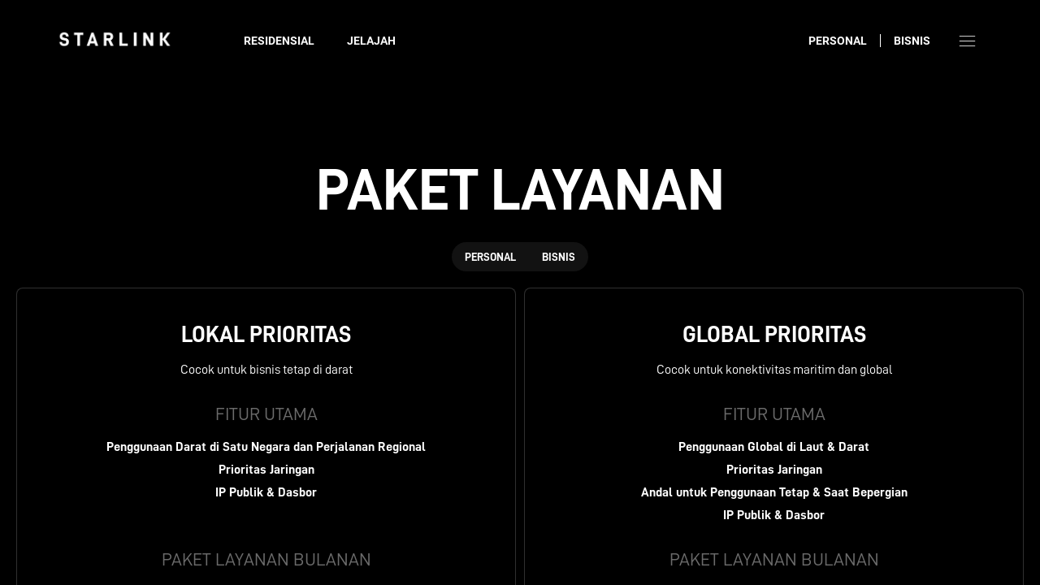

--- FILE ---
content_type: text/html; charset=utf-8
request_url: https://starlink.com/id/service-plans/all
body_size: 24830
content:
<!DOCTYPE html><html lang="id" dir="ltr"><head><script id="ga-script" async="" src="/sst/gtag/js?id=G-S07SYD5D4F" class="ng-star-inserted"></script><script id="ga-script-init" async="" class="ng-star-inserted">
      window.dataLayer = window.dataLayer || [];
      function gtag(){ dataLayer.push(arguments); }
      gtag('js', new Date());
      gtag('config', 'G-S07SYD5D4F');
    </script><script id="GTMscript" async="" src="https://www.googletagmanager.com/gtm.js?id=GTM-PBFXQ9N" class="ng-star-inserted"></script>
    <meta http-equiv="Content-Type" content="text/html; charset=utf-8">
    <meta name="Starlink">
    <meta name="keywords" content="SpaceX Starlink">
    <meta name="description" content="Bandingkan paket layanan bulanan di seluruh penawaran Starlink kami.">
    <meta property="og:type" content="website">
    <meta property="og:title" content="Starlink | Paket Layanan">
    <meta property="og:description" content="Bandingkan paket layanan bulanan di seluruh penawaran Starlink kami.">
    <meta property="og:site_name" content="Starlink">
    <meta property="og:image" content="null">
    <meta itemprop="name" content="Starlink">
    <meta itemprop="image" content="https://starlink.com/assets/images/social/share.png">
    <meta property="og:url" content="http://starlink.com/id/service-plans/all">
    <meta name="twitter:card" content="summary_large_image">
    <meta name="twitter:description" content="Bandingkan paket layanan bulanan di seluruh penawaran Starlink kami.">
    <meta name="twitter:title" content="Starlink | Paket Layanan">
    <meta name="twitter:image" content="null">
    <meta charset="utf-8">
    <title>Starlink | Paket Layanan</title>
    <base href="/">
    <meta name="viewport" content="width=device-width, initial-scale=1.0, minimum-scale=1.0, user-scalable=1">
    <meta name="google-site-verification" content="miqa7JdJIXZOKb-x86qWC6ohcjIfK5UKTlxk80lU_9Y">
    <link rel="icon" type="image/x-icon" id="favicon" href="assets/favicons/favicon.ico">
    <link rel="apple-touch-icon" id="favicon-apple" sizes="180x180" href="assets/favicons/apple-touch-icon.png">
    <link rel="icon" id="favicon-32x32" type="image/png" sizes="32x32" href="assets/favicons/favicon-32x32.png">
    <link rel="icon" id="favicon-16x16" type="image/png" sizes="16x16" href="assets/favicons/favicon-16x16.png">
    <link rel="manifest" id="site-webmanifest" href="assets/favicons/site.webmanifest">
    <link rel="stylesheet" href="assets/font-awesome/css/font-awesome.css">
    <noscript>
      <link
        rel="stylesheet"
        href="no-script-app-root.css"
      />
    </noscript>
  <link rel="stylesheet" href="/ssr/styles.fb43be15aadb684db802.css"><style ng-transition="serverApp">[_nghost-sc307]{display:flex;flex:1;flex-direction:column;min-height:0}[_nghost-sc307]   starlink-footer[_ngcontent-sc307]{display:block}[_nghost-sc307]   starlink-footer.mobile-hide[_ngcontent-sc307]{display:none}[_nghost-sc307]   .router-outlet-wrapper[_ngcontent-sc307]{min-height:calc(100vh);min-height:calc(100dvh);height:100%}</style><style ng-transition="serverApp">.env-banner{position:fixed;top:0;left:0;pointer-events:none;color:#fff;font-size:.8em;line-height:1.1em;width:100%;margin:0;height:20px;padding:3px;box-sizing:border-box;display:flex;align-items:center;justify-content:center;gap:8px;font-weight:700;text-transform:uppercase;letter-spacing:6px;font-family:Roboto,Helvetica Neue,sans-serif;z-index:11000}.env-banner.Beta{background-color:rgba(201,4,4,.35)}.env-banner.Staging{background-color:rgba(240,201,9,.35);color:#000}.env-banner.Local{background-color:rgba(7,176,38,.35)}.env-banner.Production{display:none}.env-banner .sign-in-buttons{display:flex;gap:4px;pointer-events:auto;margin-left:8px}.env-banner .sign-in-buttons .sign-in-button{width:18px;padding:0;border-radius:4px;background-color:hsla(0,0%,100%,.1);color:#fff;border:1px solid hsla(0,0%,100%,.3);cursor:pointer;transition:background-color .2s}.env-banner .sign-in-buttons .sign-in-button:hover{background-color:hsla(0,0%,100%,.2)}.env-banner .sign-in-buttons .sign-in-button mat-icon{font-size:14px;width:14px;height:14px;vertical-align:top}public-header-navigation.heightless,public-header-navigation.heightless .public-header-navigation-content,public-header-navigation.heightless .starlink-public-header-navigation,public-header-navigation.heightless .starlink-public-header-navigation>.mat-drawer-container{height:100%}.starlink-public-header-navigation a.active{border-bottom:1px solid}.starlink-public-header-navigation .mat-drawer-container{background-color:inherit}.starlink-public-header-navigation .public-header-navigation-content{position:relative}.starlink-public-header-navigation .header-sidebar a:hover,.starlink-public-header-navigation .public-header-navigation-content a:hover{text-decoration:none}.starlink-public-header-navigation .public-header-navigation-page-header{position:absolute;z-index:100;padding-top:2rem;width:100%;color:#fff;text-transform:uppercase;font:14px/26px Roboto,Helvetica,sans-serif;font-weight:700}.starlink-public-header-navigation .public-header-navigation-page-header .logo{outline-offset:8px}.starlink-public-header-navigation .public-header-navigation-page-header .left-header{position:absolute;left:20px;top:25px}.starlink-public-header-navigation .public-header-navigation-page-header .left-header .header-navigation-option{margin-right:45px}@media screen and (min-width:959.9px){.starlink-public-header-navigation .public-header-navigation-page-header .left-header{left:70px;top:39px}}.starlink-public-header-navigation .public-header-navigation-page-header .center-header{position:absolute;top:37px;left:280px}.starlink-public-header-navigation .public-header-navigation-page-header .center-header .header-navigation-option{margin-left:20px;margin-right:20px}.starlink-public-header-navigation .public-header-navigation-page-header .right-header{position:absolute;right:10px;top:11px}.starlink-public-header-navigation .public-header-navigation-page-header .right-header .header-navigation-option{margin-left:45px}.starlink-public-header-navigation .public-header-navigation-page-header .right-header .business{font-weight:500;margin-right:20px}.starlink-public-header-navigation .public-header-navigation-page-header .right-header .business-dropdown{position:absolute;z-index:-1000;min-width:200px;display:none}.starlink-public-header-navigation .public-header-navigation-page-header .right-header .business:hover .business-dropdown{display:block}@media screen and (min-width:959.9px){.starlink-public-header-navigation .public-header-navigation-page-header .right-header{right:70px;top:30px}}.starlink-public-header-navigation .public-header-navigation-page-header .header-navigation-option{cursor:pointer;color:#fff}.starlink-public-header-navigation .public-header-navigation-page-header .header-navigation-option :hover{color:#fff;text-decoration:none}.starlink-public-header-navigation .public-header-navigation-page-header .header-navigation-option .underline{display:inline;position:relative;overflow:hidden}.starlink-public-header-navigation .public-header-navigation-page-header .header-navigation-option .underline:after{content:"";position:absolute;z-index:-1;right:0;width:0;bottom:-2px;background:#fff;height:3px;transition-property:width;transition-duration:.3s;transition-timing-function:ease-out}.starlink-public-header-navigation .public-header-navigation-page-header .header-navigation-option .underline:active:after,.starlink-public-header-navigation .public-header-navigation-page-header .header-navigation-option .underline:focus:after,.starlink-public-header-navigation .public-header-navigation-page-header .header-navigation-option .underline:hover:after{left:0;right:auto;width:100%}.starlink-public-header-navigation .public-header-navigation-page-header .main-header{max-width:1600px;width:100%}.starlink-public-header-navigation .public-header-navigation-page-header .main-header .header-language-selector{color:#fff;text-transform:uppercase;font:14px/26px Roboto,Helvetica,sans-serif;font-weight:700;margin-right:10px}.starlink-public-header-navigation .header-sidebar{background-color:#000;color:#fff;padding-top:2rem;padding-right:30px;padding-left:30px;width:250px}.starlink-public-header-navigation .header-sidebar .sidebar-close{height:35px;width:35px;font-size:35px;margin-right:-6px;cursor:pointer;text-align:left}.starlink-public-header-navigation .header-sidebar *{color:#fff;text-decoration:none}.starlink-public-header-navigation .header-sidebar .sidemenu-account-option,.starlink-public-header-navigation .header-sidebar .sidemenu-option,.starlink-public-header-navigation .header-sidebar .sidemenu-option-group-header{margin-bottom:20px;text-transform:uppercase;font:14px/26px Roboto,Helvetica,sans-serif;color:#fff}.starlink-public-header-navigation .header-sidebar .sidemenu-account-option.name-option,.starlink-public-header-navigation .header-sidebar .sidemenu-option-group-header.name-option,.starlink-public-header-navigation .header-sidebar .sidemenu-option.name-option{word-break:break-all}.starlink-public-header-navigation .header-sidebar .name-option,.starlink-public-header-navigation .header-sidebar .sidemenu-option,.starlink-public-header-navigation .header-sidebar .sidemenu-option-group-header{font-weight:bolder}.starlink-public-header-navigation .header-sidebar .sidemenu-option.sidemenu-close-row{margin-bottom:40px}.starlink-public-header-navigation .header-sidebar .sidemenu-option:not(.sidemenu-close-row){border-bottom:1px solid hsla(0,0%,100%,.16);padding:20px 0;margin:0;width:100%}.starlink-public-header-navigation .header-sidebar .sidemenu-account-option.name-option{padding-top:20px}.starlink-public-header-navigation .header-sidebar .header-language-selector{color:#fff;text-transform:uppercase;font-weight:bolder;font:14px/26px Roboto,Helvetica,sans-serif;padding-left:0;padding-right:0}.starlink-public-header-navigation .header-sidebar .header-language-selector span{font-weight:bolder}.starlink-public-header-navigation .header-sidebar .header-language-selector div{width:25px}.starlink-public-header-navigation .header-sidebar .header-language-selector .mat-button-wrapper{width:100%;display:flex;align-items:center}.starlink-public-header-navigation .header-sidebar .header-language-selector .mat-button-wrapper img{height:25px;width:25px;margin:0 6px}.starlink-public-header-navigation .header-sidebar .sidemenu-options{width:100%}.starlink-public-header-navigation .header-sidebar .sidemenu-options:first-child{padding-top:0}.starlink-public-header-navigation .header-sidebar .sidemenu-option-group{text-transform:uppercase;font:14px/26px Roboto,Helvetica,sans-serif;color:#fff;margin:0;width:100%;font-weight:bolder;padding:0 0 20px}.starlink-public-header-navigation .header-sidebar .sidemenu-option-group .sidemenu-option-group-header{display:inline-block}.starlink-public-header-navigation .header-sidebar .sidemenu-option-group .sidemenu-option{border-bottom:none;font-weight:bolder}.starlink-public-header-navigation .header-sidebar .sidemenu-option-group .sidemenu-option.active{border-bottom:2px solid}.starlink-public-header-navigation .header-sidebar .sidemenu-option-group .sidemenu-option:first-of-type{padding-top:0}.starlink-public-header-navigation .header-sidebar .sidemenu-option-group .sidemenu-option:last-of-type{padding-bottom:0}.starlink-public-header-navigation .header-sidebar .sidemenu-option-group .landing-pages{display:flex;justify-content:start;align-items:center}.starlink-public-header-navigation .header-sidebar .sidemenu-option-group .landing-pages .sidemenu-option{font-size:16px;margin:10px 0;width:unset}.starlink-public-header-navigation .header-sidebar .sidemenu-option-group .landing-pages .link-divider{height:20px;border-left:1px solid #fff;margin:0 16px}.starlink-public-header-navigation .header-sidebar .sidemenu-option-group .product-page-links .sidemenu-option{font-size:16px;padding:10px 0;border-bottom:1px solid hsla(0,0%,100%,.16)}.starlink-public-header-navigation .mat-drawer-backdrop.mat-drawer-shown{background-color:hsla(0,0%,100%,.2)}.starlink-public-header-navigation .mat-drawer-inner-container{overflow:visible}@media (min-width:1280px) and (max-width:1500px){.starlink-public-header-navigation .right-header .header-navigation-option.header-navigation-option{margin-left:25px}}.starlink-public-header-navigation.lt-md .left-header .header-navigation-option{margin-right:20px}.starlink-public-header-navigation.lt-md .right-header .header-navigation-option{margin-left:20px}.starlink-public-header-navigation.lt-sm .header-sidebar{width:100%;padding-right:30px}.starlink-public-header-navigation.lt-sm .header-sidebar .sidemenu-option,.starlink-public-header-navigation.lt-sm .header-sidebar .sidemenu-option-group-header{width:100%;margin:0;text-align:left}.starlink-public-header-navigation.lt-sm .header-sidebar .sidemenu-option-group-header.sidemenu-close-row,.starlink-public-header-navigation.lt-sm .header-sidebar .sidemenu-option.sidemenu-close-row{padding-bottom:20px;position:relative}.starlink-public-header-navigation.lt-sm .header-sidebar .sidemenu-option-group-header.sidemenu-close-row .sidebar-close,.starlink-public-header-navigation.lt-sm .header-sidebar .sidemenu-option.sidemenu-close-row .sidebar-close{height:35px;width:35px;font-size:35px;margin:0 0 6px;position:absolute;right:0;top:-4px}.starlink-public-header-navigation.lt-sm .header-sidebar .sidemenu-option-group-header{padding-bottom:20px}.starlink-public-header-navigation.lt-sm .header-sidebar .sidemenu-account-option{padding-top:20px;margin:0}.starlink-public-header-navigation .home{margin-right:20px;font-weight:500}public-header-navigation.clear-black-mode .header-navigation-option>.header-language-selector.header-language-selector,public-header-navigation.clear-black-mode .header-navigation-option>.header-language-selector.header-language-selector :hover,public-header-navigation.clear-black-mode .public-header-navigation-page-header,public-header-navigation.clear-black-mode a.header-navigation-option.header-navigation-option,public-header-navigation.clear-black-mode a.header-navigation-option.header-navigation-option :hover,public-header-navigation.dark .header-navigation-option>.header-language-selector.header-language-selector,public-header-navigation.dark .header-navigation-option>.header-language-selector.header-language-selector :hover,public-header-navigation.dark .public-header-navigation-page-header,public-header-navigation.dark a.header-navigation-option.header-navigation-option,public-header-navigation.dark a.header-navigation-option.header-navigation-option :hover{color:#000}public-header-navigation.clear-black-mode .header-navigation-option>.header-language-selector.header-language-selector div,public-header-navigation.dark .header-navigation-option>.header-language-selector.header-language-selector div{filter:invert(1)}public-header-navigation.clear-black-mode .header-navigation-option>.underline.underline:after,public-header-navigation.dark .header-navigation-option>.underline.underline:after{background:#000}public-header-navigation.clear-black-mode .mat-drawer-backdrop.mat-drawer-shown,public-header-navigation.dark .mat-drawer-backdrop.mat-drawer-shown{background-color:rgba(0,0,0,.2)}public-header-navigation.clear-black-mode .avatar,public-header-navigation.clear-black-mode .close-map-icon,public-header-navigation.clear-black-mode .map-icon,public-header-navigation.dark .avatar,public-header-navigation.dark .close-map-icon,public-header-navigation.dark .map-icon{filter:invert(100%)}public-header-navigation .starlink-public-header-navigation .starlink-public-header-sidenav-container .public-header-navigation-content .public-header-navigation-page-header{opacity:1;transition:opacity .3s}public-header-navigation .starlink-public-header-navigation .starlink-public-header-sidenav-container .public-header-navigation-content .public-header-navigation-page-header .right-header,public-header-navigation .starlink-public-header-navigation .starlink-public-header-sidenav-container .public-header-navigation-content .public-header-navigation-page-header .right-header .right-header-links{display:flex;align-items:center;justify-content:flex-end}public-header-navigation .starlink-public-header-navigation .starlink-public-header-sidenav-container .public-header-navigation-content .public-header-navigation-page-header .right-header .business-link .header-navigation-option,public-header-navigation .starlink-public-header-navigation .starlink-public-header-sidenav-container .public-header-navigation-content .public-header-navigation-page-header .right-header .personal-link .header-navigation-option{margin-left:0}public-header-navigation .starlink-public-header-navigation .starlink-public-header-sidenav-container .public-header-navigation-content .public-header-navigation-page-header .right-header .link-divider{height:16px;border-left:1px solid #fff;margin:0 16px}public-header-navigation .starlink-public-header-navigation .starlink-public-header-sidenav-container .public-header-navigation-content .router-outlet-container{height:100%}public-header-navigation .starlink-public-header-navigation.fixed-navigation{display:flex;flex-direction:column;position:absolute;top:0;bottom:0;left:0;right:0}public-header-navigation .starlink-public-header-navigation.fixed-navigation .starlink-public-header-sidenav-container .public-header-navigation-content{position:relative}public-header-navigation .starlink-public-header-navigation.fixed-navigation .starlink-public-header-sidenav-container .public-header-navigation-content .public-header-navigation-page-header{position:sticky;top:0;height:60px}public-header-navigation .starlink-public-header-navigation.fixed-navigation .starlink-public-header-sidenav-container .public-header-navigation-content .public-header-navigation-page-header .background-overlay{position:absolute;top:0;left:0;bottom:0;right:0;background-color:rgba(33,33,33,.8);backdrop-filter:blur(15px);opacity:0}@media screen and (min-width:959.9px){public-header-navigation .starlink-public-header-navigation.fixed-navigation .starlink-public-header-sidenav-container .public-header-navigation-content .public-header-navigation-page-header{height:100px}}public-header-navigation .starlink-public-header-navigation.fixed-navigation .starlink-public-header-sidenav-container .public-header-navigation-content .router-outlet-container{margin-top:-60px}@media screen and (min-width:959.9px){public-header-navigation .starlink-public-header-navigation.fixed-navigation .starlink-public-header-sidenav-container .public-header-navigation-content .router-outlet-container{margin-top:-100px}}public-header-navigation.hidden .public-header-navigation-page-header{opacity:0;visibility:hidden}public-header-navigation .avatar{width:25px;filter:none;height:13px;background-size:13px;background-repeat:no-repeat}public-header-navigation .map-icon{width:25px;filter:none;height:33px;background-size:33px;margin-top:-10px;background-repeat:no-repeat}public-header-navigation .close-map-icon{width:25px;filter:none;height:16px;background-size:16px;margin-top:-1.5px;background-repeat:no-repeat}public-header-navigation .starlink-logo,public-header-navigation .starlink-logo-text,public-header-navigation .starlink-logo-white{width:81px;height:28px;background-image:url(/assets/images/logo_x_white.png);background-size:cover;background-position:50%}public-header-navigation .starlink-logo-text{width:95px;height:12px}@media screen and (min-width:959.9px){public-header-navigation .starlink-logo-text{width:142px;height:18px}}[dir=rtl] public-header-navigation mat-drawer.header-sidebar.mat-drawer-end{left:unset;right:0;transform:translate3d(100%,0,0)}[dir=rtl] public-header-navigation mat-drawer.header-sidebar .sidemenu-option .header-language-selector .mat-button-wrapper{display:flex}[dir=rtl] public-header-navigation mat-drawer.header-sidebar .sidemenu-option .header-language-selector .mat-button-wrapper .header-language-selector-text{order:1}[dir=rtl] public-header-navigation mat-drawer.header-sidebar .sidemenu-option .header-language-selector .mat-button-wrapper .header-language-selector-image{order:0;margin-right:0}</style><style ng-transition="serverApp">[_nghost-sc106]{min-height:100px;font-size:.75rem;line-height:20px;width:100%;z-index:100;position:relative}[_nghost-sc106]   footer[_ngcontent-sc106]{background-color:#000;margin:auto;padding:20px;color:#fff;color:var(--primary-color);min-height:100px;box-sizing:border-box}[_nghost-sc106]   footer[_ngcontent-sc106]   .footer-content-container[_ngcontent-sc106]{width:100%;max-width:1420px;margin:0 auto;display:flex;flex-direction:column}[_nghost-sc106]   footer[_ngcontent-sc106]   .footer-content-container[_ngcontent-sc106]   .footer-main-section-container[_ngcontent-sc106]{order:2;width:100%;display:flex;flex-direction:column;gap:16px}[_nghost-sc106]   footer[_ngcontent-sc106]   .footer-content-container[_ngcontent-sc106]   .footer-main-section-container[_ngcontent-sc106]   .footer-links-container[_ngcontent-sc106]{display:flex;flex-direction:column;text-align:center;gap:16px}[_nghost-sc106]   footer[_ngcontent-sc106]   .footer-content-container[_ngcontent-sc106]   .footer-main-section-container[_ngcontent-sc106]   .footer-links-container[_ngcontent-sc106]   .divider[_ngcontent-sc106]{display:none}[_nghost-sc106]   footer[_ngcontent-sc106]   .footer-content-container[_ngcontent-sc106]   .footer-main-section-container[_ngcontent-sc106]   .footer-other-container[_ngcontent-sc106]{display:flex;flex-direction:column;align-items:center;text-align:center;gap:16px}[_nghost-sc106]   footer[_ngcontent-sc106]   .footer-content-container[_ngcontent-sc106]   .footer-main-section-container[_ngcontent-sc106]   .footer-other-container[_ngcontent-sc106]   .socials-container[_ngcontent-sc106]{display:flex;justify-content:center}[_nghost-sc106]   footer[_ngcontent-sc106]   .footer-content-container[_ngcontent-sc106]   .footer-main-section-container[_ngcontent-sc106]   .footer-other-container[_ngcontent-sc106]   .socials-container[_ngcontent-sc106]   .social-icon[_ngcontent-sc106]{height:14px;width:14px}[_nghost-sc106]   footer[_ngcontent-sc106]   .footer-content-container[_ngcontent-sc106]   .footer-email-lead-form-container[_ngcontent-sc106]{order:1}[_nghost-sc106]   footer[_ngcontent-sc106]   .footer-legal-disclaimer-container[_ngcontent-sc106]{text-align:center}[_nghost-sc106]   .text-dimmed[_ngcontent-sc106]{color:#757575}[_nghost-sc106]   .text-dimmed[_ngcontent-sc106]   [_ngcontent-sc106]:active, [_nghost-sc106]   .text-dimmed[_ngcontent-sc106]   [_ngcontent-sc106]:hover, [_nghost-sc106]   .text-dimmed[_ngcontent-sc106]   [_ngcontent-sc106]:link, [_nghost-sc106]   .text-dimmed[_ngcontent-sc106]   [_ngcontent-sc106]:visited, [_nghost-sc106]   .text-dimmed[_ngcontent-sc106] > span[_ngcontent-sc106]{color:#757575;text-decoration:none}[_nghost-sc106]   .link-light[_ngcontent-sc106]   [_ngcontent-sc106]:active, [_nghost-sc106]   .link-light[_ngcontent-sc106]   [_ngcontent-sc106]:hover, [_nghost-sc106]   .link-light[_ngcontent-sc106]   [_ngcontent-sc106]:link, [_nghost-sc106]   .link-light[_ngcontent-sc106]   [_ngcontent-sc106]:visited{color:#fff;text-decoration:none}@media screen and (min-width:959.9px){[_nghost-sc106]   footer[_ngcontent-sc106]   .footer-content-container[_ngcontent-sc106]{flex-direction:row;justify-content:space-between}[_nghost-sc106]   footer[_ngcontent-sc106]   .footer-content-container[_ngcontent-sc106]   .footer-main-section-container[_ngcontent-sc106]{order:1;width:unset;justify-content:space-between}[_nghost-sc106]   footer[_ngcontent-sc106]   .footer-content-container[_ngcontent-sc106]   .footer-main-section-container[_ngcontent-sc106]   .footer-links-container[_ngcontent-sc106]{flex-direction:row;text-align:left}[_nghost-sc106]   footer[_ngcontent-sc106]   .footer-content-container[_ngcontent-sc106]   .footer-main-section-container[_ngcontent-sc106]   .footer-links-container[_ngcontent-sc106]   .footer-link[_ngcontent-sc106]{justify-content:flex-start}[_nghost-sc106]   footer[_ngcontent-sc106]   .footer-content-container[_ngcontent-sc106]   .footer-main-section-container[_ngcontent-sc106]   .footer-other-container[_ngcontent-sc106]{flex-direction:row}[_nghost-sc106]   footer[_ngcontent-sc106]   .footer-content-container[_ngcontent-sc106]   .footer-email-lead-form-container[_ngcontent-sc106]{order:2}[_nghost-sc106]   footer[_ngcontent-sc106]   .footer-legal-disclaimer-container[_ngcontent-sc106]{max-width:800px;text-align:unset}}@media screen and (min-width:0\0){footer[_ngcontent-sc106]{display:inline!important}}</style><script type="text/javascript" src="https://cdn.cookielaw.org/consent/375bb807-e8b0-4454-9e41-5a45bf8078e0/otSDKStub.js" charset="UTF-8" data-domain-script="375bb807-e8b0-4454-9e41-5a45bf8078e0"></script><style ng-transition="serverApp">.starlink-notifications[_ngcontent-sc302]{width:100%;background:#ffb74d;color:#000;display:flex;justify-content:center;box-sizing:border-box;padding:0 10px}.starlink-notifications[_ngcontent-sc302] > *[_ngcontent-sc302]{max-width:1650px}.starlink-notifications[_ngcontent-sc302] > .notification-row[_ngcontent-sc302]   p[_ngcontent-sc302], .starlink-notifications[_ngcontent-sc302]   summary[_ngcontent-sc302]{color:#000;font-weight:700}p[_ngcontent-sc302], summary[_ngcontent-sc302]{text-align:center}summary[_ngcontent-sc302]:focus{outline:none}summary[_ngcontent-sc302]:hover{cursor:pointer}.notification-row[_ngcontent-sc302]{display:flex;align-items:center;justify-content:center}.notification-row[_ngcontent-sc302]   p[_ngcontent-sc302]{flex-grow:2}.notification-row[_ngcontent-sc302]   button[_ngcontent-sc302]{margin:0 1rem;background:transparent;color:#000;border:none;font-size:1rem;font-weight:700}.notification-row[_ngcontent-sc302]   button[_ngcontent-sc302]:focus{border:1px dotted}</style><style ng-transition="serverApp">[_nghost-sc303]{background-color:#fff;color:#000;background-color:var(--inverse-surface-color);color:var(--inverse-on-surface-color)}[_nghost-sc303]   .banner-content-container[_ngcontent-sc303]{max-width:1420px;margin:0 auto;text-align:center;padding:0 20px}[_nghost-sc303]     .banner-content-container .banner-content a{font-weight:unset;text-decoration:underline;color:#000!important;color:var(--inverse-on-surface-color)!important}@media screen and (min-width:959.9px){[_nghost-sc303]     .banner-content-container .banner-content br.mobile-only{display:none}}</style><style ng-transition="serverApp">.mat-drawer-container{position:relative;z-index:1;box-sizing:border-box;-webkit-overflow-scrolling:touch;display:block;overflow:hidden}.mat-drawer-container[fullscreen]{top:0;left:0;right:0;bottom:0;position:absolute}.mat-drawer-container[fullscreen].mat-drawer-container-has-open{overflow:hidden}.mat-drawer-container.mat-drawer-container-explicit-backdrop .mat-drawer-side{z-index:3}.mat-drawer-container.ng-animate-disabled .mat-drawer-backdrop,.mat-drawer-container.ng-animate-disabled .mat-drawer-content,.ng-animate-disabled .mat-drawer-container .mat-drawer-backdrop,.ng-animate-disabled .mat-drawer-container .mat-drawer-content{transition:none}.mat-drawer-backdrop{top:0;left:0;right:0;bottom:0;position:absolute;display:block;z-index:3;visibility:hidden}.mat-drawer-backdrop.mat-drawer-shown{visibility:visible}.mat-drawer-transition .mat-drawer-backdrop{transition-duration:400ms;transition-timing-function:cubic-bezier(0.25, 0.8, 0.25, 1);transition-property:background-color,visibility}.cdk-high-contrast-active .mat-drawer-backdrop{opacity:.5}.mat-drawer-content{position:relative;z-index:1;display:block;height:100%;overflow:auto}.mat-drawer-transition .mat-drawer-content{transition-duration:400ms;transition-timing-function:cubic-bezier(0.25, 0.8, 0.25, 1);transition-property:transform,margin-left,margin-right}.mat-drawer{position:relative;z-index:4;display:block;position:absolute;top:0;bottom:0;z-index:3;outline:0;box-sizing:border-box;overflow-y:auto;transform:translate3d(-100%, 0, 0)}.cdk-high-contrast-active .mat-drawer,.cdk-high-contrast-active [dir=rtl] .mat-drawer.mat-drawer-end{border-right:solid 1px currentColor}.cdk-high-contrast-active [dir=rtl] .mat-drawer,.cdk-high-contrast-active .mat-drawer.mat-drawer-end{border-left:solid 1px currentColor;border-right:none}.mat-drawer.mat-drawer-side{z-index:2}.mat-drawer.mat-drawer-end{right:0;transform:translate3d(100%, 0, 0)}[dir=rtl] .mat-drawer{transform:translate3d(100%, 0, 0)}[dir=rtl] .mat-drawer.mat-drawer-end{left:0;right:auto;transform:translate3d(-100%, 0, 0)}.mat-drawer-inner-container{width:100%;height:100%;overflow:auto;-webkit-overflow-scrolling:touch}.mat-sidenav-fixed{position:fixed}
</style><style ng-transition="serverApp">.mat-button .mat-button-focus-overlay,.mat-icon-button .mat-button-focus-overlay{opacity:0}.mat-button:hover:not(.mat-button-disabled) .mat-button-focus-overlay,.mat-stroked-button:hover:not(.mat-button-disabled) .mat-button-focus-overlay{opacity:.04}@media(hover: none){.mat-button:hover:not(.mat-button-disabled) .mat-button-focus-overlay,.mat-stroked-button:hover:not(.mat-button-disabled) .mat-button-focus-overlay{opacity:0}}.mat-button,.mat-icon-button,.mat-stroked-button,.mat-flat-button{box-sizing:border-box;position:relative;-webkit-user-select:none;-moz-user-select:none;-ms-user-select:none;user-select:none;cursor:pointer;outline:none;border:none;-webkit-tap-highlight-color:transparent;display:inline-block;white-space:nowrap;text-decoration:none;vertical-align:baseline;text-align:center;margin:0;min-width:64px;line-height:36px;padding:0 16px;border-radius:4px;overflow:visible}.mat-button::-moz-focus-inner,.mat-icon-button::-moz-focus-inner,.mat-stroked-button::-moz-focus-inner,.mat-flat-button::-moz-focus-inner{border:0}.mat-button.mat-button-disabled,.mat-icon-button.mat-button-disabled,.mat-stroked-button.mat-button-disabled,.mat-flat-button.mat-button-disabled{cursor:default}.mat-button.cdk-keyboard-focused .mat-button-focus-overlay,.mat-button.cdk-program-focused .mat-button-focus-overlay,.mat-icon-button.cdk-keyboard-focused .mat-button-focus-overlay,.mat-icon-button.cdk-program-focused .mat-button-focus-overlay,.mat-stroked-button.cdk-keyboard-focused .mat-button-focus-overlay,.mat-stroked-button.cdk-program-focused .mat-button-focus-overlay,.mat-flat-button.cdk-keyboard-focused .mat-button-focus-overlay,.mat-flat-button.cdk-program-focused .mat-button-focus-overlay{opacity:.12}.mat-button::-moz-focus-inner,.mat-icon-button::-moz-focus-inner,.mat-stroked-button::-moz-focus-inner,.mat-flat-button::-moz-focus-inner{border:0}.mat-raised-button{box-sizing:border-box;position:relative;-webkit-user-select:none;-moz-user-select:none;-ms-user-select:none;user-select:none;cursor:pointer;outline:none;border:none;-webkit-tap-highlight-color:transparent;display:inline-block;white-space:nowrap;text-decoration:none;vertical-align:baseline;text-align:center;margin:0;min-width:64px;line-height:36px;padding:0 16px;border-radius:4px;overflow:visible;transform:translate3d(0, 0, 0);transition:background 400ms cubic-bezier(0.25, 0.8, 0.25, 1),box-shadow 280ms cubic-bezier(0.4, 0, 0.2, 1)}.mat-raised-button::-moz-focus-inner{border:0}.mat-raised-button.mat-button-disabled{cursor:default}.mat-raised-button.cdk-keyboard-focused .mat-button-focus-overlay,.mat-raised-button.cdk-program-focused .mat-button-focus-overlay{opacity:.12}.mat-raised-button::-moz-focus-inner{border:0}._mat-animation-noopable.mat-raised-button{transition:none;animation:none}.mat-stroked-button{border:1px solid currentColor;padding:0 15px;line-height:34px}.mat-stroked-button .mat-button-ripple.mat-ripple,.mat-stroked-button .mat-button-focus-overlay{top:-1px;left:-1px;right:-1px;bottom:-1px}.mat-fab{box-sizing:border-box;position:relative;-webkit-user-select:none;-moz-user-select:none;-ms-user-select:none;user-select:none;cursor:pointer;outline:none;border:none;-webkit-tap-highlight-color:transparent;display:inline-block;white-space:nowrap;text-decoration:none;vertical-align:baseline;text-align:center;margin:0;min-width:64px;line-height:36px;padding:0 16px;border-radius:4px;overflow:visible;transform:translate3d(0, 0, 0);transition:background 400ms cubic-bezier(0.25, 0.8, 0.25, 1),box-shadow 280ms cubic-bezier(0.4, 0, 0.2, 1);min-width:0;border-radius:50%;width:56px;height:56px;padding:0;flex-shrink:0}.mat-fab::-moz-focus-inner{border:0}.mat-fab.mat-button-disabled{cursor:default}.mat-fab.cdk-keyboard-focused .mat-button-focus-overlay,.mat-fab.cdk-program-focused .mat-button-focus-overlay{opacity:.12}.mat-fab::-moz-focus-inner{border:0}._mat-animation-noopable.mat-fab{transition:none;animation:none}.mat-fab .mat-button-wrapper{padding:16px 0;display:inline-block;line-height:24px}.mat-mini-fab{box-sizing:border-box;position:relative;-webkit-user-select:none;-moz-user-select:none;-ms-user-select:none;user-select:none;cursor:pointer;outline:none;border:none;-webkit-tap-highlight-color:transparent;display:inline-block;white-space:nowrap;text-decoration:none;vertical-align:baseline;text-align:center;margin:0;min-width:64px;line-height:36px;padding:0 16px;border-radius:4px;overflow:visible;transform:translate3d(0, 0, 0);transition:background 400ms cubic-bezier(0.25, 0.8, 0.25, 1),box-shadow 280ms cubic-bezier(0.4, 0, 0.2, 1);min-width:0;border-radius:50%;width:40px;height:40px;padding:0;flex-shrink:0}.mat-mini-fab::-moz-focus-inner{border:0}.mat-mini-fab.mat-button-disabled{cursor:default}.mat-mini-fab.cdk-keyboard-focused .mat-button-focus-overlay,.mat-mini-fab.cdk-program-focused .mat-button-focus-overlay{opacity:.12}.mat-mini-fab::-moz-focus-inner{border:0}._mat-animation-noopable.mat-mini-fab{transition:none;animation:none}.mat-mini-fab .mat-button-wrapper{padding:8px 0;display:inline-block;line-height:24px}.mat-icon-button{padding:0;min-width:0;width:40px;height:40px;flex-shrink:0;line-height:40px;border-radius:50%}.mat-icon-button i,.mat-icon-button .mat-icon{line-height:24px}.mat-button-ripple.mat-ripple,.mat-button-focus-overlay{top:0;left:0;right:0;bottom:0;position:absolute;pointer-events:none;border-radius:inherit}.mat-button-ripple.mat-ripple:not(:empty){transform:translateZ(0)}.mat-button-focus-overlay{opacity:0;transition:opacity 200ms cubic-bezier(0.35, 0, 0.25, 1),background-color 200ms cubic-bezier(0.35, 0, 0.25, 1)}._mat-animation-noopable .mat-button-focus-overlay{transition:none}.mat-button-ripple-round{border-radius:50%;z-index:1}.mat-button .mat-button-wrapper>*,.mat-flat-button .mat-button-wrapper>*,.mat-stroked-button .mat-button-wrapper>*,.mat-raised-button .mat-button-wrapper>*,.mat-icon-button .mat-button-wrapper>*,.mat-fab .mat-button-wrapper>*,.mat-mini-fab .mat-button-wrapper>*{vertical-align:middle}.mat-form-field:not(.mat-form-field-appearance-legacy) .mat-form-field-prefix .mat-icon-button,.mat-form-field:not(.mat-form-field-appearance-legacy) .mat-form-field-suffix .mat-icon-button{display:inline-flex;justify-content:center;align-items:center;font-size:inherit;width:2.5em;height:2.5em}.cdk-high-contrast-active .mat-button,.cdk-high-contrast-active .mat-flat-button,.cdk-high-contrast-active .mat-raised-button,.cdk-high-contrast-active .mat-icon-button,.cdk-high-contrast-active .mat-fab,.cdk-high-contrast-active .mat-mini-fab{outline:solid 1px}.cdk-high-contrast-active .mat-button-base.cdk-keyboard-focused,.cdk-high-contrast-active .mat-button-base.cdk-program-focused{outline:solid 3px}
</style><style ng-transition="serverApp">.mat-icon{background-repeat:no-repeat;display:inline-block;fill:currentColor;height:24px;width:24px}.mat-icon.mat-icon-inline{font-size:inherit;height:inherit;line-height:inherit;width:inherit}[dir=rtl] .mat-icon-rtl-mirror{transform:scale(-1, 1)}.mat-form-field:not(.mat-form-field-appearance-legacy) .mat-form-field-prefix .mat-icon,.mat-form-field:not(.mat-form-field-appearance-legacy) .mat-form-field-suffix .mat-icon{display:block}.mat-form-field:not(.mat-form-field-appearance-legacy) .mat-form-field-prefix .mat-icon-button .mat-icon,.mat-form-field:not(.mat-form-field-appearance-legacy) .mat-form-field-suffix .mat-icon-button .mat-icon{margin:auto}
</style><style ng-transition="serverApp">[_nghost-sc306]{--consumer-white-color:#fff;text-align:center}[_nghost-sc306]   .lead-form-description[_ngcontent-sc306]{margin:10px 0}[_nghost-sc306]   .form-row[_ngcontent-sc306]{width:100%;display:flex;justify-content:stretch;align-items:center;gap:20px}[_nghost-sc306]   .form-row[_ngcontent-sc306]   mat-form-field[_ngcontent-sc306]{flex-grow:1}[_nghost-sc306]   .form-row[_ngcontent-sc306]   .submit-button[_ngcontent-sc306]{vertical-align:middle;margin-bottom:10px}[_nghost-sc306]   .form-row[_ngcontent-sc306]   .submit-button[_ngcontent-sc306]   mat-icon[_ngcontent-sc306]{margin-right:-10px;margin-top:-3px}[_nghost-sc306]   .lead-form-disclaimer-container[_ngcontent-sc306]{margin:0 auto 30px}[_nghost-sc306]   .completion-message[_ngcontent-sc306]{text-align:center;margin:50px auto}[_nghost-sc306]     input.mat-input-element{color:var(--consumer-white-color)}[_nghost-sc306]     input:is(:-webkit-autofill, [_ngcontent-sc306]:autofill){-webkit-text-fill-color:var(--consumer-white-color)!important}[_nghost-sc306]     .mat-form-field-label, [_nghost-sc306]     .mat-form-field.mat-focused .mat-form-field-label{color:var(--consumer-white-color);color:var(--primary-color)}[_nghost-sc306]     .mat-form-field-ripple, [_nghost-sc306]     .mat-form-field-underline, [_nghost-sc306]     .mat-form-field.mat-focused .mat-form-field-ripple{background-color:var(--consumer-white-color)}@media screen and (min-width:959.9px){[_nghost-sc306]{text-align:left;display:flex;gap:20px}[_nghost-sc306]   .lead-form-description[_ngcontent-sc306]{flex-grow:1;margin:0;text-align:right}[_nghost-sc306]   .email-lead-form[_ngcontent-sc306]{margin-top:-12px}[_nghost-sc306]   .lead-form-disclaimer-container[_ngcontent-sc306]{margin-bottom:0}[_nghost-sc306]   .completion-message[_ngcontent-sc306]{text-align:center;margin:20px}}</style><style ng-transition="serverApp">.mat-form-field{display:inline-block;position:relative;text-align:left}[dir=rtl] .mat-form-field{text-align:right}.mat-form-field-wrapper{position:relative}.mat-form-field-flex{display:inline-flex;align-items:baseline;box-sizing:border-box;width:100%}.mat-form-field-prefix,.mat-form-field-suffix{white-space:nowrap;flex:none;position:relative}.mat-form-field-infix{display:block;position:relative;flex:auto;min-width:0;width:180px}.cdk-high-contrast-active .mat-form-field-infix{border-image:linear-gradient(transparent, transparent)}.mat-form-field-label-wrapper{position:absolute;left:0;box-sizing:content-box;width:100%;height:100%;overflow:hidden;pointer-events:none}[dir=rtl] .mat-form-field-label-wrapper{left:auto;right:0}.mat-form-field-label{position:absolute;left:0;font:inherit;pointer-events:none;width:100%;white-space:nowrap;text-overflow:ellipsis;overflow:hidden;transform-origin:0 0;transition:transform 400ms cubic-bezier(0.25, 0.8, 0.25, 1),color 400ms cubic-bezier(0.25, 0.8, 0.25, 1),width 400ms cubic-bezier(0.25, 0.8, 0.25, 1);display:none}[dir=rtl] .mat-form-field-label{transform-origin:100% 0;left:auto;right:0}.mat-form-field-empty.mat-form-field-label,.mat-form-field-can-float.mat-form-field-should-float .mat-form-field-label{display:block}.mat-form-field-autofill-control:-webkit-autofill+.mat-form-field-label-wrapper .mat-form-field-label{display:none}.mat-form-field-can-float .mat-form-field-autofill-control:-webkit-autofill+.mat-form-field-label-wrapper .mat-form-field-label{display:block;transition:none}.mat-input-server:focus+.mat-form-field-label-wrapper .mat-form-field-label,.mat-input-server[placeholder]:not(:placeholder-shown)+.mat-form-field-label-wrapper .mat-form-field-label{display:none}.mat-form-field-can-float .mat-input-server:focus+.mat-form-field-label-wrapper .mat-form-field-label,.mat-form-field-can-float .mat-input-server[placeholder]:not(:placeholder-shown)+.mat-form-field-label-wrapper .mat-form-field-label{display:block}.mat-form-field-label:not(.mat-form-field-empty){transition:none}.mat-form-field-underline{position:absolute;width:100%;pointer-events:none;transform:scale3d(1, 1.0001, 1)}.mat-form-field-ripple{position:absolute;left:0;width:100%;transform-origin:50%;transform:scaleX(0.5);opacity:0;transition:background-color 300ms cubic-bezier(0.55, 0, 0.55, 0.2)}.mat-form-field.mat-focused .mat-form-field-ripple,.mat-form-field.mat-form-field-invalid .mat-form-field-ripple{opacity:1;transform:none;transition:transform 300ms cubic-bezier(0.25, 0.8, 0.25, 1),opacity 100ms cubic-bezier(0.25, 0.8, 0.25, 1),background-color 300ms cubic-bezier(0.25, 0.8, 0.25, 1)}.mat-form-field-subscript-wrapper{position:absolute;box-sizing:border-box;width:100%;overflow:hidden}.mat-form-field-subscript-wrapper .mat-icon,.mat-form-field-label-wrapper .mat-icon{width:1em;height:1em;font-size:inherit;vertical-align:baseline}.mat-form-field-hint-wrapper{display:flex}.mat-form-field-hint-spacer{flex:1 0 1em}.mat-error{display:block}.mat-form-field-control-wrapper{position:relative}.mat-form-field-hint-end{order:1}.mat-form-field._mat-animation-noopable .mat-form-field-label,.mat-form-field._mat-animation-noopable .mat-form-field-ripple{transition:none}
</style><style ng-transition="serverApp">.mat-form-field-appearance-fill .mat-form-field-flex{border-radius:4px 4px 0 0;padding:.75em .75em 0 .75em}.cdk-high-contrast-active .mat-form-field-appearance-fill .mat-form-field-flex{outline:solid 1px}.mat-form-field-appearance-fill .mat-form-field-underline::before{content:"";display:block;position:absolute;bottom:0;height:1px;width:100%}.mat-form-field-appearance-fill .mat-form-field-ripple{bottom:0;height:2px}.cdk-high-contrast-active .mat-form-field-appearance-fill .mat-form-field-ripple{height:0;border-top:solid 2px}.mat-form-field-appearance-fill:not(.mat-form-field-disabled) .mat-form-field-flex:hover~.mat-form-field-underline .mat-form-field-ripple{opacity:1;transform:none;transition:opacity 600ms cubic-bezier(0.25, 0.8, 0.25, 1)}.mat-form-field-appearance-fill._mat-animation-noopable:not(.mat-form-field-disabled) .mat-form-field-flex:hover~.mat-form-field-underline .mat-form-field-ripple{transition:none}.mat-form-field-appearance-fill .mat-form-field-subscript-wrapper{padding:0 1em}
</style><style ng-transition="serverApp">.mat-input-element{font:inherit;background:transparent;color:currentColor;border:none;outline:none;padding:0;margin:0;width:100%;max-width:100%;vertical-align:bottom;text-align:inherit;box-sizing:content-box}.mat-input-element:-moz-ui-invalid{box-shadow:none}.mat-input-element::-ms-clear,.mat-input-element::-ms-reveal{display:none}.mat-input-element,.mat-input-element::-webkit-search-cancel-button,.mat-input-element::-webkit-search-decoration,.mat-input-element::-webkit-search-results-button,.mat-input-element::-webkit-search-results-decoration{-webkit-appearance:none}.mat-input-element::-webkit-contacts-auto-fill-button,.mat-input-element::-webkit-caps-lock-indicator,.mat-input-element::-webkit-credentials-auto-fill-button{visibility:hidden}.mat-input-element[type=date],.mat-input-element[type=datetime],.mat-input-element[type=datetime-local],.mat-input-element[type=month],.mat-input-element[type=week],.mat-input-element[type=time]{line-height:1}.mat-input-element[type=date]::after,.mat-input-element[type=datetime]::after,.mat-input-element[type=datetime-local]::after,.mat-input-element[type=month]::after,.mat-input-element[type=week]::after,.mat-input-element[type=time]::after{content:" ";white-space:pre;width:1px}.mat-input-element::-webkit-inner-spin-button,.mat-input-element::-webkit-calendar-picker-indicator,.mat-input-element::-webkit-clear-button{font-size:.75em}.mat-input-element::placeholder{-webkit-user-select:none;-moz-user-select:none;-ms-user-select:none;user-select:none;transition:color 400ms 133.3333333333ms cubic-bezier(0.25, 0.8, 0.25, 1)}.mat-input-element::placeholder:-ms-input-placeholder{-ms-user-select:text}.mat-input-element::-moz-placeholder{-webkit-user-select:none;-moz-user-select:none;-ms-user-select:none;user-select:none;transition:color 400ms 133.3333333333ms cubic-bezier(0.25, 0.8, 0.25, 1)}.mat-input-element::-moz-placeholder:-ms-input-placeholder{-ms-user-select:text}.mat-input-element::-webkit-input-placeholder{-webkit-user-select:none;-moz-user-select:none;-ms-user-select:none;user-select:none;transition:color 400ms 133.3333333333ms cubic-bezier(0.25, 0.8, 0.25, 1)}.mat-input-element::-webkit-input-placeholder:-ms-input-placeholder{-ms-user-select:text}.mat-input-element:-ms-input-placeholder{-webkit-user-select:none;-moz-user-select:none;-ms-user-select:none;user-select:none;transition:color 400ms 133.3333333333ms cubic-bezier(0.25, 0.8, 0.25, 1)}.mat-input-element:-ms-input-placeholder:-ms-input-placeholder{-ms-user-select:text}.mat-form-field-hide-placeholder .mat-input-element::placeholder{color:transparent !important;-webkit-text-fill-color:transparent;transition:none}.mat-form-field-hide-placeholder .mat-input-element::-moz-placeholder{color:transparent !important;-webkit-text-fill-color:transparent;transition:none}.mat-form-field-hide-placeholder .mat-input-element::-webkit-input-placeholder{color:transparent !important;-webkit-text-fill-color:transparent;transition:none}.mat-form-field-hide-placeholder .mat-input-element:-ms-input-placeholder{color:transparent !important;-webkit-text-fill-color:transparent;transition:none}textarea.mat-input-element{resize:vertical;overflow:auto}textarea.mat-input-element.cdk-textarea-autosize{resize:none}textarea.mat-input-element{padding:2px 0;margin:-2px 0}select.mat-input-element{-moz-appearance:none;-webkit-appearance:none;position:relative;background-color:transparent;display:inline-flex;box-sizing:border-box;padding-top:1em;top:-1em;margin-bottom:-1em}select.mat-input-element::-ms-expand{display:none}select.mat-input-element::-moz-focus-inner{border:0}select.mat-input-element:not(:disabled){cursor:pointer}select.mat-input-element::-ms-value{color:inherit;background:none}.mat-focused .cdk-high-contrast-active select.mat-input-element::-ms-value{color:inherit}.mat-form-field-type-mat-native-select .mat-form-field-infix::after{content:"";width:0;height:0;border-left:5px solid transparent;border-right:5px solid transparent;border-top:5px solid;position:absolute;top:50%;right:0;margin-top:-2.5px;pointer-events:none}[dir=rtl] .mat-form-field-type-mat-native-select .mat-form-field-infix::after{right:auto;left:0}.mat-form-field-type-mat-native-select .mat-input-element{padding-right:15px}[dir=rtl] .mat-form-field-type-mat-native-select .mat-input-element{padding-right:0;padding-left:15px}.mat-form-field-type-mat-native-select .mat-form-field-label-wrapper{max-width:calc(100% - 10px)}.mat-form-field-type-mat-native-select.mat-form-field-appearance-outline .mat-form-field-infix::after{margin-top:-5px}.mat-form-field-type-mat-native-select.mat-form-field-appearance-fill .mat-form-field-infix::after{margin-top:-10px}
</style><style ng-transition="serverApp">.mat-form-field-appearance-legacy .mat-form-field-label{transform:perspective(100px);-ms-transform:none}.mat-form-field-appearance-legacy .mat-form-field-prefix .mat-icon,.mat-form-field-appearance-legacy .mat-form-field-suffix .mat-icon{width:1em}.mat-form-field-appearance-legacy .mat-form-field-prefix .mat-icon-button,.mat-form-field-appearance-legacy .mat-form-field-suffix .mat-icon-button{font:inherit;vertical-align:baseline}.mat-form-field-appearance-legacy .mat-form-field-prefix .mat-icon-button .mat-icon,.mat-form-field-appearance-legacy .mat-form-field-suffix .mat-icon-button .mat-icon{font-size:inherit}.mat-form-field-appearance-legacy .mat-form-field-underline{height:1px}.cdk-high-contrast-active .mat-form-field-appearance-legacy .mat-form-field-underline{height:0;border-top:solid 1px}.mat-form-field-appearance-legacy .mat-form-field-ripple{top:0;height:2px;overflow:hidden}.cdk-high-contrast-active .mat-form-field-appearance-legacy .mat-form-field-ripple{height:0;border-top:solid 2px}.mat-form-field-appearance-legacy.mat-form-field-disabled .mat-form-field-underline{background-position:0;background-color:transparent}.cdk-high-contrast-active .mat-form-field-appearance-legacy.mat-form-field-disabled .mat-form-field-underline{border-top-style:dotted;border-top-width:2px}.mat-form-field-appearance-legacy.mat-form-field-invalid:not(.mat-focused) .mat-form-field-ripple{height:1px}
</style><style ng-transition="serverApp">.mat-form-field-appearance-outline .mat-form-field-wrapper{margin:.25em 0}.mat-form-field-appearance-outline .mat-form-field-flex{padding:0 .75em 0 .75em;margin-top:-0.25em;position:relative}.mat-form-field-appearance-outline .mat-form-field-prefix,.mat-form-field-appearance-outline .mat-form-field-suffix{top:.25em}.mat-form-field-appearance-outline .mat-form-field-outline{display:flex;position:absolute;top:.25em;left:0;right:0;bottom:0;pointer-events:none}.mat-form-field-appearance-outline .mat-form-field-outline-start,.mat-form-field-appearance-outline .mat-form-field-outline-end{border:1px solid currentColor;min-width:5px}.mat-form-field-appearance-outline .mat-form-field-outline-start{border-radius:5px 0 0 5px;border-right-style:none}[dir=rtl] .mat-form-field-appearance-outline .mat-form-field-outline-start{border-right-style:solid;border-left-style:none;border-radius:0 5px 5px 0}.mat-form-field-appearance-outline .mat-form-field-outline-end{border-radius:0 5px 5px 0;border-left-style:none;flex-grow:1}[dir=rtl] .mat-form-field-appearance-outline .mat-form-field-outline-end{border-left-style:solid;border-right-style:none;border-radius:5px 0 0 5px}.mat-form-field-appearance-outline .mat-form-field-outline-gap{border-radius:.000001px;border:1px solid currentColor;border-left-style:none;border-right-style:none}.mat-form-field-appearance-outline.mat-form-field-can-float.mat-form-field-should-float .mat-form-field-outline-gap{border-top-color:transparent}.mat-form-field-appearance-outline .mat-form-field-outline-thick{opacity:0}.mat-form-field-appearance-outline .mat-form-field-outline-thick .mat-form-field-outline-start,.mat-form-field-appearance-outline .mat-form-field-outline-thick .mat-form-field-outline-end,.mat-form-field-appearance-outline .mat-form-field-outline-thick .mat-form-field-outline-gap{border-width:2px}.mat-form-field-appearance-outline.mat-focused .mat-form-field-outline,.mat-form-field-appearance-outline.mat-form-field-invalid .mat-form-field-outline{opacity:0;transition:opacity 100ms cubic-bezier(0.25, 0.8, 0.25, 1)}.mat-form-field-appearance-outline.mat-focused .mat-form-field-outline-thick,.mat-form-field-appearance-outline.mat-form-field-invalid .mat-form-field-outline-thick{opacity:1}.mat-form-field-appearance-outline:not(.mat-form-field-disabled) .mat-form-field-flex:hover .mat-form-field-outline{opacity:0;transition:opacity 600ms cubic-bezier(0.25, 0.8, 0.25, 1)}.mat-form-field-appearance-outline:not(.mat-form-field-disabled) .mat-form-field-flex:hover .mat-form-field-outline-thick{opacity:1}.mat-form-field-appearance-outline .mat-form-field-subscript-wrapper{padding:0 1em}.mat-form-field-appearance-outline._mat-animation-noopable:not(.mat-form-field-disabled) .mat-form-field-flex:hover~.mat-form-field-outline,.mat-form-field-appearance-outline._mat-animation-noopable .mat-form-field-outline,.mat-form-field-appearance-outline._mat-animation-noopable .mat-form-field-outline-start,.mat-form-field-appearance-outline._mat-animation-noopable .mat-form-field-outline-end,.mat-form-field-appearance-outline._mat-animation-noopable .mat-form-field-outline-gap{transition:none}
</style><style ng-transition="serverApp">.mat-form-field-appearance-standard .mat-form-field-flex{padding-top:.75em}.mat-form-field-appearance-standard .mat-form-field-underline{height:1px}.cdk-high-contrast-active .mat-form-field-appearance-standard .mat-form-field-underline{height:0;border-top:solid 1px}.mat-form-field-appearance-standard .mat-form-field-ripple{bottom:0;height:2px}.cdk-high-contrast-active .mat-form-field-appearance-standard .mat-form-field-ripple{height:0;border-top:solid 2px}.mat-form-field-appearance-standard.mat-form-field-disabled .mat-form-field-underline{background-position:0;background-color:transparent}.cdk-high-contrast-active .mat-form-field-appearance-standard.mat-form-field-disabled .mat-form-field-underline{border-top-style:dotted;border-top-width:2px}.mat-form-field-appearance-standard:not(.mat-form-field-disabled) .mat-form-field-flex:hover~.mat-form-field-underline .mat-form-field-ripple{opacity:1;transform:none;transition:opacity 600ms cubic-bezier(0.25, 0.8, 0.25, 1)}.mat-form-field-appearance-standard._mat-animation-noopable:not(.mat-form-field-disabled) .mat-form-field-flex:hover~.mat-form-field-underline .mat-form-field-ripple{transition:none}
</style><style ng-transition="serverApp">@font-face{font-family:swiper-icons;src:url("data:application/font-woff;charset=utf-8;base64, [base64]//wADZ2x5ZgAAAywAAADMAAAD2MHtryVoZWFkAAABbAAAADAAAAA2E2+eoWhoZWEAAAGcAAAAHwAAACQC9gDzaG10eAAAAigAAAAZAAAArgJkABFsb2NhAAAC0AAAAFoAAABaFQAUGG1heHAAAAG8AAAAHwAAACAAcABAbmFtZQAAA/gAAAE5AAACXvFdBwlwb3N0AAAFNAAAAGIAAACE5s74hXjaY2BkYGAAYpf5Hu/j+W2+MnAzMYDAzaX6QjD6/4//Bxj5GA8AuRwMYGkAPywL13jaY2BkYGA88P8Agx4j+/8fQDYfA1AEBWgDAIB2BOoAeNpjYGRgYNBh4GdgYgABEMnIABJzYNADCQAACWgAsQB42mNgYfzCOIGBlYGB0YcxjYGBwR1Kf2WQZGhhYGBiYGVmgAFGBiQQkOaawtDAoMBQxXjg/wEGPcYDDA4wNUA2CCgwsAAAO4EL6gAAeNpj2M0gyAACqxgGNWBkZ2D4/wMA+xkDdgAAAHjaY2BgYGaAYBkGRgYQiAHyGMF8FgYHIM3DwMHABGQrMOgyWDLEM1T9/w8UBfEMgLzE////P/5//f/V/xv+r4eaAAeMbAxwIUYmIMHEgKYAYjUcsDAwsLKxc3BycfPw8jEQA/[base64]/uznmfPFBNODM2K7MTQ45YEAZqGP81AmGGcF3iPqOop0r1SPTaTbVkfUe4HXj97wYE+yNwWYxwWu4v1ugWHgo3S1XdZEVqWM7ET0cfnLGxWfkgR42o2PvWrDMBSFj/IHLaF0zKjRgdiVMwScNRAoWUoH78Y2icB/yIY09An6AH2Bdu/UB+yxopYshQiEvnvu0dURgDt8QeC8PDw7Fpji3fEA4z/PEJ6YOB5hKh4dj3EvXhxPqH/SKUY3rJ7srZ4FZnh1PMAtPhwP6fl2PMJMPDgeQ4rY8YT6Gzao0eAEA409DuggmTnFnOcSCiEiLMgxCiTI6Cq5DZUd3Qmp10vO0LaLTd2cjN4fOumlc7lUYbSQcZFkutRG7g6JKZKy0RmdLY680CDnEJ+UMkpFFe1RN7nxdVpXrC4aTtnaurOnYercZg2YVmLN/d/gczfEimrE/fs/bOuq29Zmn8tloORaXgZgGa78yO9/cnXm2BpaGvq25Dv9S4E9+5SIc9PqupJKhYFSSl47+Qcr1mYNAAAAeNptw0cKwkAAAMDZJA8Q7OUJvkLsPfZ6zFVERPy8qHh2YER+3i/BP83vIBLLySsoKimrqKqpa2hp6+jq6RsYGhmbmJqZSy0sraxtbO3sHRydnEMU4uR6yx7JJXveP7WrDycAAAAAAAH//wACeNpjYGRgYOABYhkgZgJCZgZNBkYGLQZtIJsFLMYAAAw3ALgAeNolizEKgDAQBCchRbC2sFER0YD6qVQiBCv/H9ezGI6Z5XBAw8CBK/m5iQQVauVbXLnOrMZv2oLdKFa8Pjuru2hJzGabmOSLzNMzvutpB3N42mNgZGBg4GKQYzBhYMxJLMlj4GBgAYow/P/PAJJhLM6sSoWKfWCAAwDAjgbRAAB42mNgYGBkAIIbCZo5IPrmUn0hGA0AO8EFTQAA") format("woff");font-weight:400;font-style:normal}:root{--swiper-theme-color:#007aff}.swiper-container{margin-left:auto;margin-right:auto;position:relative;overflow:hidden;list-style:none;padding:0;z-index:1}.swiper-container-vertical>.swiper-wrapper{flex-direction:column}.swiper-wrapper{position:relative;width:100%;height:100%;z-index:1;display:flex;transition-property:transform;box-sizing:content-box}.swiper-container-android .swiper-slide,.swiper-wrapper{transform:translateZ(0)}.swiper-container-multirow>.swiper-wrapper{flex-wrap:wrap}.swiper-container-multirow-column>.swiper-wrapper{flex-wrap:wrap;flex-direction:column}.swiper-container-free-mode>.swiper-wrapper{transition-timing-function:ease-out;margin:0 auto}.swiper-container-pointer-events{touch-action:pan-y}.swiper-container-pointer-events.swiper-container-vertical{touch-action:pan-x}.swiper-slide{flex-shrink:0;width:100%;height:100%;position:relative;transition-property:transform}.swiper-slide-invisible-blank{visibility:hidden}.swiper-container-autoheight,.swiper-container-autoheight .swiper-slide{height:auto}.swiper-container-autoheight .swiper-wrapper{align-items:flex-start;transition-property:transform,height}.swiper-container-3d{perspective:1200px}.swiper-container-3d .swiper-cube-shadow,.swiper-container-3d .swiper-slide,.swiper-container-3d .swiper-slide-shadow-bottom,.swiper-container-3d .swiper-slide-shadow-left,.swiper-container-3d .swiper-slide-shadow-right,.swiper-container-3d .swiper-slide-shadow-top,.swiper-container-3d .swiper-wrapper{transform-style:preserve-3d}.swiper-container-3d .swiper-slide-shadow-bottom,.swiper-container-3d .swiper-slide-shadow-left,.swiper-container-3d .swiper-slide-shadow-right,.swiper-container-3d .swiper-slide-shadow-top{position:absolute;left:0;top:0;width:100%;height:100%;pointer-events:none;z-index:10}.swiper-container-3d .swiper-slide-shadow-left{background-image:linear-gradient(270deg,rgba(0,0,0,.5),transparent)}.swiper-container-3d .swiper-slide-shadow-right{background-image:linear-gradient(90deg,rgba(0,0,0,.5),transparent)}.swiper-container-3d .swiper-slide-shadow-top{background-image:linear-gradient(0deg,rgba(0,0,0,.5),transparent)}.swiper-container-3d .swiper-slide-shadow-bottom{background-image:linear-gradient(180deg,rgba(0,0,0,.5),transparent)}.swiper-container-css-mode>.swiper-wrapper{overflow:auto;scrollbar-width:none;-ms-overflow-style:none}.swiper-container-css-mode>.swiper-wrapper::-webkit-scrollbar{display:none}.swiper-container-css-mode>.swiper-wrapper>.swiper-slide{scroll-snap-align:start start}.swiper-container-horizontal.swiper-container-css-mode>.swiper-wrapper{scroll-snap-type:x mandatory}.swiper-container-vertical.swiper-container-css-mode>.swiper-wrapper{scroll-snap-type:y mandatory}:root{--swiper-navigation-size:44px}.swiper-button-next,.swiper-button-prev{position:absolute;top:50%;width:calc(var(--swiper-navigation-size)/ 44 * 27);height:var(--swiper-navigation-size);margin-top:calc(0px - (var(--swiper-navigation-size)/ 2));z-index:10;cursor:pointer;display:flex;align-items:center;justify-content:center;color:var(--swiper-navigation-color,var(--swiper-theme-color))}.swiper-button-next.swiper-button-disabled,.swiper-button-prev.swiper-button-disabled{opacity:.35;cursor:auto;pointer-events:none}.swiper-button-next:after,.swiper-button-prev:after{font-family:swiper-icons;font-size:var(--swiper-navigation-size);letter-spacing:0;text-transform:none;font-variant:normal;line-height:1}.swiper-button-prev,.swiper-container-rtl .swiper-button-next{left:10px;right:auto}.swiper-button-prev:after,.swiper-container-rtl .swiper-button-next:after{content:"prev"}.swiper-button-next,.swiper-container-rtl .swiper-button-prev{right:10px;left:auto}.swiper-button-next:after,.swiper-container-rtl .swiper-button-prev:after{content:"next"}.swiper-button-next.swiper-button-white,.swiper-button-prev.swiper-button-white{--swiper-navigation-color:#fff}.swiper-button-next.swiper-button-black,.swiper-button-prev.swiper-button-black{--swiper-navigation-color:#000}.swiper-button-lock{display:none}.swiper-pagination{position:absolute;text-align:center;transition:opacity .3s;transform:translateZ(0);z-index:10}.swiper-pagination.swiper-pagination-hidden{opacity:0}.swiper-container-horizontal>.swiper-pagination-bullets,.swiper-pagination-custom,.swiper-pagination-fraction{bottom:10px;left:0;width:100%}.swiper-pagination-bullets-dynamic{overflow:hidden;font-size:0}.swiper-pagination-bullets-dynamic .swiper-pagination-bullet{transform:scale(.33);position:relative}.swiper-pagination-bullets-dynamic .swiper-pagination-bullet-active,.swiper-pagination-bullets-dynamic .swiper-pagination-bullet-active-main{transform:scale(1)}.swiper-pagination-bullets-dynamic .swiper-pagination-bullet-active-prev{transform:scale(.66)}.swiper-pagination-bullets-dynamic .swiper-pagination-bullet-active-prev-prev{transform:scale(.33)}.swiper-pagination-bullets-dynamic .swiper-pagination-bullet-active-next{transform:scale(.66)}.swiper-pagination-bullets-dynamic .swiper-pagination-bullet-active-next-next{transform:scale(.33)}.swiper-pagination-bullet{width:8px;height:8px;display:inline-block;border-radius:50%;background:#000;opacity:.2}button.swiper-pagination-bullet{border:none;margin:0;padding:0;box-shadow:none;-webkit-appearance:none;-moz-appearance:none;appearance:none}.swiper-pagination-clickable .swiper-pagination-bullet{cursor:pointer}.swiper-pagination-bullet:only-child{display:none!important}.swiper-pagination-bullet-active{opacity:1;background:var(--swiper-pagination-color,var(--swiper-theme-color))}.swiper-container-vertical>.swiper-pagination-bullets{right:10px;top:50%;transform:translate3d(0,-50%,0)}.swiper-container-vertical>.swiper-pagination-bullets .swiper-pagination-bullet{margin:6px 0;display:block}.swiper-container-vertical>.swiper-pagination-bullets.swiper-pagination-bullets-dynamic{top:50%;transform:translateY(-50%);width:8px}.swiper-container-vertical>.swiper-pagination-bullets.swiper-pagination-bullets-dynamic .swiper-pagination-bullet{display:inline-block;transition:transform .2s,top .2s}.swiper-container-horizontal>.swiper-pagination-bullets .swiper-pagination-bullet{margin:0 4px}.swiper-container-horizontal>.swiper-pagination-bullets.swiper-pagination-bullets-dynamic{left:50%;transform:translateX(-50%);white-space:nowrap}.swiper-container-horizontal>.swiper-pagination-bullets.swiper-pagination-bullets-dynamic .swiper-pagination-bullet{transition:transform .2s,left .2s}.swiper-container-horizontal.swiper-container-rtl>.swiper-pagination-bullets-dynamic .swiper-pagination-bullet{transition:transform .2s,right .2s}.swiper-pagination-progressbar{background:rgba(0,0,0,.25);position:absolute}.swiper-pagination-progressbar .swiper-pagination-progressbar-fill{background:var(--swiper-pagination-color,var(--swiper-theme-color));position:absolute;left:0;top:0;width:100%;height:100%;transform:scale(0);transform-origin:left top}.swiper-container-rtl .swiper-pagination-progressbar .swiper-pagination-progressbar-fill{transform-origin:right top}.swiper-container-horizontal>.swiper-pagination-progressbar,.swiper-container-vertical>.swiper-pagination-progressbar.swiper-pagination-progressbar-opposite{width:100%;height:4px;left:0;top:0}.swiper-container-horizontal>.swiper-pagination-progressbar.swiper-pagination-progressbar-opposite,.swiper-container-vertical>.swiper-pagination-progressbar{width:4px;height:100%;left:0;top:0}.swiper-pagination-white{--swiper-pagination-color:#fff}.swiper-pagination-black{--swiper-pagination-color:#000}.swiper-pagination-lock{display:none}.swiper-scrollbar{border-radius:10px;position:relative;-ms-touch-action:none;background:rgba(0,0,0,.1)}.swiper-container-horizontal>.swiper-scrollbar{position:absolute;left:1%;bottom:3px;z-index:50;height:5px;width:98%}.swiper-container-vertical>.swiper-scrollbar{position:absolute;right:3px;top:1%;z-index:50;width:5px;height:98%}.swiper-scrollbar-drag{height:100%;width:100%;position:relative;background:rgba(0,0,0,.5);border-radius:10px;left:0;top:0}.swiper-scrollbar-cursor-drag{cursor:move}.swiper-scrollbar-lock{display:none}.swiper-zoom-container{width:100%;height:100%;display:flex;justify-content:center;align-items:center;text-align:center}.swiper-zoom-container>canvas,.swiper-zoom-container>img,.swiper-zoom-container>svg{max-width:100%;max-height:100%;-o-object-fit:contain;object-fit:contain}.swiper-slide-zoomed{cursor:move}.swiper-lazy-preloader{width:42px;height:42px;position:absolute;left:50%;top:50%;margin-left:-21px;margin-top:-21px;z-index:10;transform-origin:50%;animation:swiper-preloader-spin 1s linear infinite;box-sizing:border-box;border-radius:50%;border:4px solid var(--swiper-preloader-color,var(--swiper-theme-color));border-top:4px solid transparent}.swiper-lazy-preloader-white{--swiper-preloader-color:#fff}.swiper-lazy-preloader-black{--swiper-preloader-color:#000}@keyframes swiper-preloader-spin{to{transform:rotate(1turn)}}.swiper-container .swiper-notification{position:absolute;left:0;top:0;pointer-events:none;opacity:0;z-index:-1000}.swiper-container-fade.swiper-container-free-mode .swiper-slide{transition-timing-function:ease-out}.swiper-container-fade .swiper-slide{pointer-events:none;transition-property:opacity}.swiper-container-fade .swiper-slide .swiper-slide{pointer-events:none}.swiper-container-fade .swiper-slide-active,.swiper-container-fade .swiper-slide-active .swiper-slide-active{pointer-events:auto}.swiper-container-cube{overflow:visible}.swiper-container-cube .swiper-slide{pointer-events:none;backface-visibility:hidden;z-index:1;visibility:hidden;transform-origin:0 0;width:100%;height:100%}.swiper-container-cube .swiper-slide .swiper-slide{pointer-events:none}.swiper-container-cube.swiper-container-rtl .swiper-slide{transform-origin:100% 0}.swiper-container-cube .swiper-slide-active,.swiper-container-cube .swiper-slide-active .swiper-slide-active{pointer-events:auto}.swiper-container-cube .swiper-slide-active,.swiper-container-cube .swiper-slide-next,.swiper-container-cube .swiper-slide-next+.swiper-slide,.swiper-container-cube .swiper-slide-prev{pointer-events:auto;visibility:visible}.swiper-container-cube .swiper-slide-shadow-bottom,.swiper-container-cube .swiper-slide-shadow-left,.swiper-container-cube .swiper-slide-shadow-right,.swiper-container-cube .swiper-slide-shadow-top{z-index:0;backface-visibility:hidden}.swiper-container-cube .swiper-cube-shadow{position:absolute;left:0;bottom:0;width:100%;height:100%;opacity:.6;z-index:0}.swiper-container-cube .swiper-cube-shadow:before{content:"";background:#000;position:absolute;left:0;top:0;bottom:0;right:0;filter:blur(50px)}.swiper-container-flip{overflow:visible}.swiper-container-flip .swiper-slide{pointer-events:none;backface-visibility:hidden;z-index:1}.swiper-container-flip .swiper-slide .swiper-slide{pointer-events:none}.swiper-container-flip .swiper-slide-active,.swiper-container-flip .swiper-slide-active .swiper-slide-active{pointer-events:auto}.swiper-container-flip .swiper-slide-shadow-bottom,.swiper-container-flip .swiper-slide-shadow-left,.swiper-container-flip .swiper-slide-shadow-right,.swiper-container-flip .swiper-slide-shadow-top{z-index:0;backface-visibility:hidden}</style><style ng-transition="serverApp">@font-face{font-family:Material Icons;font-style:normal;font-weight:400;font-display:swap;src:url(/assets/iconfont/MaterialIcons-Regular.eot);src:local("Material Icons"),local("MaterialIcons-Regular"),url(/assets/iconfont/MaterialIcons-Regular.woff2) format("woff2"),url(/assets/iconfont/MaterialIcons-Regular.woff) format("woff"),url(/assets/iconfont/MaterialIcons-Regular.ttf) format("truetype")}.material-icons{font-family:Material Icons;font-weight:400;font-style:normal;font-size:24px;display:inline-block;line-height:1;text-transform:none;letter-spacing:normal;word-wrap:normal;white-space:nowrap;direction:ltr;-webkit-font-smoothing:antialiased;text-rendering:optimizeLegibility;-moz-osx-font-smoothing:grayscale;font-feature-settings:"liga"}@font-face{font-family:DIN_Regular;src:url(/assets/fonts/D-DIN.ttf) format("ttf"),url(/assets/fonts/D-DIN.otf) format("otf"),url(/assets/fonts/D-DIN.woff2) format("woff2"),url(/assets/fonts/D-DIN.woff) format("woff");font-weight:400;font-display:swap}@font-face{font-family:DIN_Regular;src:url(/assets/fonts/D-DIN.ttf) format("ttf"),url(/assets/fonts/D-DIN.otf) format("otf"),url(/assets/fonts/D-DIN-Bold.woff2) format("woff2"),url(/assets/fonts/D-DIN-Bold.woff) format("woff");font-weight:700;font-display:swap}@font-face{font-family:DIN_Bold;font-display:swap;src:url(/assets/fonts/D-DIN-Bold.ttf) format("ttf"),url(/assets/fonts/D-DIN-Bold.otf) format("otf"),url(/assets/fonts/D-DIN-Bold.woff2) format("woff2"),url(/assets/fonts/D-DIN-Bold.woff) format("woff")}@font-face{font-family:Roboto;font-style:normal;font-weight:300;font-display:swap;src:local("Roboto Light"),local("Roboto-light"),url(/assets/fonts/roboto-v27-latin-ext_latin-300.woff2) format("woff2"),url(/assets/fonts/roboto-v27-latin-ext_latin-300.woff) format("woff")}@font-face{font-family:Roboto;font-style:normal;font-weight:400;font-display:swap;src:local("Roboto"),local("Roboto-Regular"),url(/assets/fonts/roboto-v20-latin-ext_latin-regular.woff2) format("woff2"),url(/assets/fonts/roboto-v20-latin-ext_latin-regular.woff) format("woff")}@font-face{font-family:Roboto;font-style:italic;font-weight:400;font-display:swap;src:local("Roboto Italic"),local("Roboto-Italic"),url(/assets/fonts/roboto-v20-latin-ext_latin-italic.woff2) format("woff2"),url(/assets/fonts/roboto-v20-latin-ext_latin-italic.woff) format("woff")}@font-face{font-family:Roboto;font-style:normal;font-weight:500;font-display:swap;src:local("Roboto Medium"),local("Roboto-Medium"),url(/assets/fonts/roboto-v27-latin-500.woff2) format("woff2"),url(/assets/fonts/roboto-v27-latin-500.woff) format("woff")}@font-face{font-family:Roboto;font-style:normal;font-weight:700;font-display:swap;src:local("Roboto Bold"),local("Roboto-Bold"),url(/assets/fonts/roboto-v20-latin-ext_latin-700.woff2) format("woff2"),url(/assets/fonts/roboto-v20-latin-ext_latin-700.woff) format("woff")}@font-face{font-family:Roboto;font-style:italic;font-weight:700;font-display:swap;src:local("Roboto Bold Italic"),local("Roboto-BoldItalic"),url(/assets/fonts/roboto-v20-latin-ext_latin-700italic.woff2) format("woff2"),url(/assets/fonts/roboto-v20-latin-ext_latin-700italic.woff) format("woff")}.mat-badge-content{font-family:Roboto,Helvetica Neue,sans-serif}.mat-h1,.mat-headline,.mat-typography h1{font:400 24px/32px Roboto,Helvetica Neue,sans-serif}.mat-h2,.mat-title,.mat-typography h2{font:500 20px/32px Roboto,Helvetica Neue,sans-serif}.mat-h3,.mat-subheading-2,.mat-typography h3{font:400 16px/28px Roboto,Helvetica Neue,sans-serif}.mat-h4,.mat-subheading-1,.mat-typography h4{font:400 15px/24px Roboto,Helvetica Neue,sans-serif}.mat-h5,.mat-typography h5{font:400 calc(14px * .83)/20px Roboto,Helvetica Neue,sans-serif}.mat-h6,.mat-typography h6{font:400 calc(14px * .67)/20px Roboto,Helvetica Neue,sans-serif}.mat-body-2,.mat-body-strong{font:500 14px/24px Roboto,Helvetica Neue,sans-serif}.mat-body,.mat-body-1,.mat-typography{font:400 14px/20px Roboto,Helvetica Neue,sans-serif}.mat-caption,.mat-small{font:400 12px/20px Roboto,Helvetica Neue,sans-serif}.mat-display-4,.mat-typography .mat-display-4{font:300 112px/112px Roboto,Helvetica Neue,sans-serif;letter-spacing:-.05em}.mat-display-3,.mat-typography .mat-display-3{font:400 56px/56px Roboto,Helvetica Neue,sans-serif;letter-spacing:-.02em}.mat-display-2,.mat-typography .mat-display-2{font:400 45px/48px Roboto,Helvetica Neue,sans-serif;letter-spacing:-.005em}.mat-display-1,.mat-typography .mat-display-1{font:400 34px/40px Roboto,Helvetica Neue,sans-serif}.mat-bottom-sheet-container{font:400 14px/20px Roboto,Helvetica Neue,sans-serif}.mat-button,.mat-fab,.mat-flat-button,.mat-icon-button,.mat-mini-fab,.mat-raised-button,.mat-stroked-button{font-family:Roboto,Helvetica Neue,sans-serif;font-size:14px;font-weight:500}.mat-button-toggle,.mat-card{font-family:Roboto,Helvetica Neue,sans-serif}.mat-card-title{font-size:24px;font-weight:500}.mat-card-header .mat-card-title{font-size:20px}.mat-checkbox{font-family:Roboto,Helvetica Neue,sans-serif}.mat-checkbox-layout .mat-checkbox-label{line-height:24px}.mat-chip{font-size:14px;font-weight:500}.mat-table{font-family:Roboto,Helvetica Neue,sans-serif}.mat-header-cell{font-weight:500}.mat-calendar{font-family:Roboto,Helvetica Neue,sans-serif}.mat-calendar-body-label,.mat-calendar-period-button{font-size:14px;font-weight:500}.mat-dialog-title{font:500 20px/32px Roboto,Helvetica Neue,sans-serif}.mat-expansion-panel-header{font-family:Roboto,Helvetica Neue,sans-serif;font-size:15px}.mat-expansion-panel-content{font:400 14px/20px Roboto,Helvetica Neue,sans-serif}.mat-form-field{font-size:inherit;font-weight:400;line-height:1.125;font-family:Roboto,Helvetica Neue,sans-serif}.mat-form-field-can-float.mat-form-field-should-float .mat-form-field-label,.mat-form-field-can-float .mat-input-server:focus+.mat-form-field-label-wrapper .mat-form-field-label{transform:translateY(-1.34375em) scale(.75);width:133.3333333333%}.mat-form-field-can-float .mat-input-server[label]:not(:label-shown)+.mat-form-field-label-wrapper .mat-form-field-label{transform:translateY(-1.34374em) scale(.75);width:133.3333433333%}.mat-form-field-appearance-legacy.mat-form-field-can-float.mat-form-field-should-float .mat-form-field-label,.mat-form-field-appearance-legacy.mat-form-field-can-float .mat-input-server:focus+.mat-form-field-label-wrapper .mat-form-field-label{transform:translateY(-1.28125em) scale(.75) perspective(100px) translateZ(.001px);-ms-transform:translateY(-1.28125em) scale(.75);width:133.3333333333%}.mat-form-field-appearance-legacy.mat-form-field-can-float .mat-form-field-autofill-control:-webkit-autofill+.mat-form-field-label-wrapper .mat-form-field-label{transform:translateY(-1.28125em) scale(.75) perspective(100px) translateZ(.00101px);-ms-transform:translateY(-1.28124em) scale(.75);width:133.3333433333%}.mat-form-field-appearance-legacy.mat-form-field-can-float .mat-input-server[label]:not(:label-shown)+.mat-form-field-label-wrapper .mat-form-field-label{transform:translateY(-1.28125em) scale(.75) perspective(100px) translateZ(.00102px);-ms-transform:translateY(-1.28123em) scale(.75);width:133.3333533333%}@media print{.mat-form-field-appearance-legacy.mat-form-field-can-float.mat-form-field-should-float .mat-form-field-label,.mat-form-field-appearance-legacy.mat-form-field-can-float .mat-input-server:focus+.mat-form-field-label-wrapper .mat-form-field-label{transform:translateY(-1.28122em) scale(.75)}.mat-form-field-appearance-legacy.mat-form-field-can-float .mat-form-field-autofill-control:-webkit-autofill+.mat-form-field-label-wrapper .mat-form-field-label{transform:translateY(-1.28121em) scale(.75)}.mat-form-field-appearance-legacy.mat-form-field-can-float .mat-input-server[label]:not(:label-shown)+.mat-form-field-label-wrapper .mat-form-field-label{transform:translateY(-1.2812em) scale(.75)}}.mat-form-field-appearance-fill.mat-form-field-can-float.mat-form-field-should-float .mat-form-field-label,.mat-form-field-appearance-fill.mat-form-field-can-float .mat-input-server:focus+.mat-form-field-label-wrapper .mat-form-field-label{transform:translateY(-.59375em) scale(.75);width:133.3333333333%}.mat-form-field-appearance-fill.mat-form-field-can-float .mat-input-server[label]:not(:label-shown)+.mat-form-field-label-wrapper .mat-form-field-label{transform:translateY(-.59374em) scale(.75);width:133.3333433333%}.mat-form-field-appearance-outline.mat-form-field-can-float.mat-form-field-should-float .mat-form-field-label,.mat-form-field-appearance-outline.mat-form-field-can-float .mat-input-server:focus+.mat-form-field-label-wrapper .mat-form-field-label{transform:translateY(-1.59375em) scale(.75);width:133.3333333333%}.mat-form-field-appearance-outline.mat-form-field-can-float .mat-input-server[label]:not(:label-shown)+.mat-form-field-label-wrapper .mat-form-field-label{transform:translateY(-1.59374em) scale(.75);width:133.3333433333%}.mat-menu-item,.mat-paginator,.mat-paginator-page-size .mat-select-trigger,.mat-radio-button,.mat-select,.mat-slide-toggle-content,.mat-slider-thumb-label-text{font-family:Roboto,Helvetica Neue,sans-serif}.mat-slider-thumb-label-text{font-weight:500}.mat-stepper-horizontal,.mat-stepper-vertical{font-family:Roboto,Helvetica Neue,sans-serif}.mat-step-label-error{font-size:14px}.mat-step-label-selected{font-size:14px;font-weight:500}.mat-tab-group,.mat-tab-label,.mat-tab-link{font-family:Roboto,Helvetica Neue,sans-serif}.mat-tab-label,.mat-tab-link{font-size:14px;font-weight:500}.mat-toolbar,.mat-toolbar h1,.mat-toolbar h2,.mat-toolbar h3,.mat-toolbar h4,.mat-toolbar h5,.mat-toolbar h6{font:500 20px/32px Roboto,Helvetica Neue,sans-serif}.mat-list-item,.mat-list-option,.mat-tooltip{font-family:Roboto,Helvetica Neue,sans-serif}.mat-list-base .mat-list-item,.mat-list-base .mat-list-option{font-size:16px}.mat-list-base .mat-subheader{font-size:14px}.mat-list-base .mat-subheader,.mat-list-base[dense] .mat-subheader{font-family:Roboto,Helvetica Neue,sans-serif;font-weight:500}.mat-option{font-family:Roboto,Helvetica Neue,sans-serif;font-size:16px}.mat-optgroup-label{font:500 14px/24px Roboto,Helvetica Neue,sans-serif}.mat-simple-snackbar{font-family:Roboto,Helvetica Neue,sans-serif}.mat-simple-snackbar-action{font-weight:500}.mat-tree{font-family:Roboto,Helvetica Neue,sans-serif}:root{--primary-color:#fafafa;--on-primary-color:#000;--secondary-color:#484848;--on-secondary-color:#fff;--primary-container-color:#212121;--on-primary-container-color:#212121;--secondary-container-color:#303030;--on-secondary-container-color:#303030;--surface-dim-color:#000;--surface-color:#000;--surface-bright-color:#212121;--surface-transparent-color:hsla(0,0%,100%,0.050980392156862744);--surface-container-lowest-color:#000;--surface-container-low-color:#121212;--surface-container-color:#171717;--surface-container-high-color:#1e1e1e;--surface-container-highest-color:#212121;--on-surface-color:#fafafa;--on-surface-variant-color:#6b6b6b;--outline-color:#303030;--outline-variant-color:#9e9e9e;--outline-transparent-color:hsla(0,0%,100%,0.12156862745098039);--inverse-surface-color:#fff;--inverse-on-surface-color:#121212;--inverse-primary-color:#000;--scrim-color:#000;--shadow-color:#000;--error-color:#f2b8b5;--on-error-color:#601410;--error-container-color:#8c1d18;--on-error-container-color:#fceeee;--success-color:#d7feb4;--on-success-color:#1a380a;--success-container-color:#2d5016;--on-success-container-color:#f8ffea;--info-color:#071318;--on-info-color:#b8e7fb;--on-info-icon-color:#4fc3f7}.mat-ripple-element{background-color:hsla(0,0%,100%,.1)}.mat-option{color:#fff}.mat-option.mat-active,.mat-option.mat-selected:not(.mat-option-multiple):not(.mat-option-disabled),.mat-option:focus:not(.mat-option-disabled),.mat-option:hover:not(.mat-option-disabled){background:hsla(0,0%,100%,.04)}.mat-option.mat-active{color:#fff}.mat-option.mat-option-disabled{color:hsla(0,0%,100%,.5)}.mat-primary .mat-option.mat-selected:not(.mat-option-disabled){color:#fafafa}.mat-accent .mat-option.mat-selected:not(.mat-option-disabled){color:#484848}.mat-optgroup-label{color:hsla(0,0%,100%,.7)}.mat-optgroup-disabled .mat-optgroup-label{color:hsla(0,0%,100%,.5)}.mat-pseudo-checkbox{color:hsla(0,0%,100%,.7)}.mat-pseudo-checkbox:after{color:#303030}.mat-pseudo-checkbox-disabled{color:#686868}.mat-primary .mat-pseudo-checkbox-checked,.mat-primary .mat-pseudo-checkbox-indeterminate{background:#fafafa}.mat-accent .mat-pseudo-checkbox-checked,.mat-accent .mat-pseudo-checkbox-indeterminate,.mat-pseudo-checkbox-checked,.mat-pseudo-checkbox-indeterminate{background:#484848}.mat-pseudo-checkbox-checked.mat-pseudo-checkbox-disabled,.mat-pseudo-checkbox-indeterminate.mat-pseudo-checkbox-disabled{background:#686868}.mat-app-background{background-color:#303030;color:#fff}.mat-elevation-z0{box-shadow:0 0 0 0 rgba(0,0,0,.2),0 0 0 0 rgba(0,0,0,.14),0 0 0 0 rgba(0,0,0,.12)}.mat-elevation-z1{box-shadow:0 2px 1px -1px rgba(0,0,0,.2),0 1px 1px 0 rgba(0,0,0,.14),0 1px 3px 0 rgba(0,0,0,.12)}.mat-elevation-z2{box-shadow:0 3px 1px -2px rgba(0,0,0,.2),0 2px 2px 0 rgba(0,0,0,.14),0 1px 5px 0 rgba(0,0,0,.12)}.mat-elevation-z3{box-shadow:0 3px 3px -2px rgba(0,0,0,.2),0 3px 4px 0 rgba(0,0,0,.14),0 1px 8px 0 rgba(0,0,0,.12)}.mat-elevation-z4{box-shadow:0 2px 4px -1px rgba(0,0,0,.2),0 4px 5px 0 rgba(0,0,0,.14),0 1px 10px 0 rgba(0,0,0,.12)}.mat-elevation-z5{box-shadow:0 3px 5px -1px rgba(0,0,0,.2),0 5px 8px 0 rgba(0,0,0,.14),0 1px 14px 0 rgba(0,0,0,.12)}.mat-elevation-z6{box-shadow:0 3px 5px -1px rgba(0,0,0,.2),0 6px 10px 0 rgba(0,0,0,.14),0 1px 18px 0 rgba(0,0,0,.12)}.mat-elevation-z7{box-shadow:0 4px 5px -2px rgba(0,0,0,.2),0 7px 10px 1px rgba(0,0,0,.14),0 2px 16px 1px rgba(0,0,0,.12)}.mat-elevation-z8{box-shadow:0 5px 5px -3px rgba(0,0,0,.2),0 8px 10px 1px rgba(0,0,0,.14),0 3px 14px 2px rgba(0,0,0,.12)}.mat-elevation-z9{box-shadow:0 5px 6px -3px rgba(0,0,0,.2),0 9px 12px 1px rgba(0,0,0,.14),0 3px 16px 2px rgba(0,0,0,.12)}.mat-elevation-z10{box-shadow:0 6px 6px -3px rgba(0,0,0,.2),0 10px 14px 1px rgba(0,0,0,.14),0 4px 18px 3px rgba(0,0,0,.12)}.mat-elevation-z11{box-shadow:0 6px 7px -4px rgba(0,0,0,.2),0 11px 15px 1px rgba(0,0,0,.14),0 4px 20px 3px rgba(0,0,0,.12)}.mat-elevation-z12{box-shadow:0 7px 8px -4px rgba(0,0,0,.2),0 12px 17px 2px rgba(0,0,0,.14),0 5px 22px 4px rgba(0,0,0,.12)}.mat-elevation-z13{box-shadow:0 7px 8px -4px rgba(0,0,0,.2),0 13px 19px 2px rgba(0,0,0,.14),0 5px 24px 4px rgba(0,0,0,.12)}.mat-elevation-z14{box-shadow:0 7px 9px -4px rgba(0,0,0,.2),0 14px 21px 2px rgba(0,0,0,.14),0 5px 26px 4px rgba(0,0,0,.12)}.mat-elevation-z15{box-shadow:0 8px 9px -5px rgba(0,0,0,.2),0 15px 22px 2px rgba(0,0,0,.14),0 6px 28px 5px rgba(0,0,0,.12)}.mat-elevation-z16{box-shadow:0 8px 10px -5px rgba(0,0,0,.2),0 16px 24px 2px rgba(0,0,0,.14),0 6px 30px 5px rgba(0,0,0,.12)}.mat-elevation-z17{box-shadow:0 8px 11px -5px rgba(0,0,0,.2),0 17px 26px 2px rgba(0,0,0,.14),0 6px 32px 5px rgba(0,0,0,.12)}.mat-elevation-z18{box-shadow:0 9px 11px -5px rgba(0,0,0,.2),0 18px 28px 2px rgba(0,0,0,.14),0 7px 34px 6px rgba(0,0,0,.12)}.mat-elevation-z19{box-shadow:0 9px 12px -6px rgba(0,0,0,.2),0 19px 29px 2px rgba(0,0,0,.14),0 7px 36px 6px rgba(0,0,0,.12)}.mat-elevation-z20{box-shadow:0 10px 13px -6px rgba(0,0,0,.2),0 20px 31px 3px rgba(0,0,0,.14),0 8px 38px 7px rgba(0,0,0,.12)}.mat-elevation-z21{box-shadow:0 10px 13px -6px rgba(0,0,0,.2),0 21px 33px 3px rgba(0,0,0,.14),0 8px 40px 7px rgba(0,0,0,.12)}.mat-elevation-z22{box-shadow:0 10px 14px -6px rgba(0,0,0,.2),0 22px 35px 3px rgba(0,0,0,.14),0 8px 42px 7px rgba(0,0,0,.12)}.mat-elevation-z23{box-shadow:0 11px 14px -7px rgba(0,0,0,.2),0 23px 36px 3px rgba(0,0,0,.14),0 9px 44px 8px rgba(0,0,0,.12)}.mat-elevation-z24{box-shadow:0 11px 15px -7px rgba(0,0,0,.2),0 24px 38px 3px rgba(0,0,0,.14),0 9px 46px 8px rgba(0,0,0,.12)}.mat-theme-loaded-marker{display:none}.mat-autocomplete-panel{background:#424242;color:#fff}.mat-autocomplete-panel:not([class*=mat-elevation-z]){box-shadow:0 2px 4px -1px rgba(0,0,0,.2),0 4px 5px 0 rgba(0,0,0,.14),0 1px 10px 0 rgba(0,0,0,.12)}.mat-autocomplete-panel .mat-option.mat-selected:not(.mat-active):not(:hover){background:#424242}.mat-autocomplete-panel .mat-option.mat-selected:not(.mat-active):not(:hover):not(.mat-option-disabled){color:#fff}.mat-badge-content{color:#000;background:#fafafa}.cdk-high-contrast-active .mat-badge-content{outline:1px solid;border-radius:0}.mat-badge-accent .mat-badge-content{background:#484848;color:#fff}.mat-badge{position:relative}.mat-badge-hidden .mat-badge-content{display:none}.mat-badge-disabled .mat-badge-content{background:#6e6e6e;color:hsla(0,0%,100%,.5)}.mat-badge-content{position:absolute;text-align:center;display:inline-block;border-radius:50%;transition:transform .2s ease-in-out;transform:scale(.6);overflow:hidden;white-space:nowrap;text-overflow:ellipsis;pointer-events:none}.mat-badge-content._mat-animation-noopable,.ng-animate-disabled .mat-badge-content{transition:none}.mat-badge-content.mat-badge-active{transform:none}.mat-badge-small .mat-badge-content{width:16px;height:16px;line-height:16px}.mat-badge-small.mat-badge-above .mat-badge-content{top:-8px}.mat-badge-small.mat-badge-below .mat-badge-content{bottom:-8px}.mat-badge-small.mat-badge-before .mat-badge-content{left:-16px}[dir=rtl] .mat-badge-small.mat-badge-before .mat-badge-content{left:auto;right:-16px}.mat-badge-small.mat-badge-after .mat-badge-content{right:-16px}[dir=rtl] .mat-badge-small.mat-badge-after .mat-badge-content{right:auto;left:-16px}.mat-badge-small.mat-badge-overlap.mat-badge-before .mat-badge-content{left:-8px}[dir=rtl] .mat-badge-small.mat-badge-overlap.mat-badge-before .mat-badge-content{left:auto;right:-8px}.mat-badge-small.mat-badge-overlap.mat-badge-after .mat-badge-content{right:-8px}[dir=rtl] .mat-badge-small.mat-badge-overlap.mat-badge-after .mat-badge-content{right:auto;left:-8px}.mat-badge-medium .mat-badge-content{width:22px;height:22px;line-height:22px}.mat-badge-medium.mat-badge-above .mat-badge-content{top:-11px}.mat-badge-medium.mat-badge-below .mat-badge-content{bottom:-11px}.mat-badge-medium.mat-badge-before .mat-badge-content{left:-22px}[dir=rtl] .mat-badge-medium.mat-badge-before .mat-badge-content{left:auto;right:-22px}.mat-badge-medium.mat-badge-after .mat-badge-content{right:-22px}[dir=rtl] .mat-badge-medium.mat-badge-after .mat-badge-content{right:auto;left:-22px}.mat-badge-medium.mat-badge-overlap.mat-badge-before .mat-badge-content{left:-11px}[dir=rtl] .mat-badge-medium.mat-badge-overlap.mat-badge-before .mat-badge-content{left:auto;right:-11px}.mat-badge-medium.mat-badge-overlap.mat-badge-after .mat-badge-content{right:-11px}[dir=rtl] .mat-badge-medium.mat-badge-overlap.mat-badge-after .mat-badge-content{right:auto;left:-11px}.mat-badge-large .mat-badge-content{width:28px;height:28px;line-height:28px}.mat-badge-large.mat-badge-above .mat-badge-content{top:-14px}.mat-badge-large.mat-badge-below .mat-badge-content{bottom:-14px}.mat-badge-large.mat-badge-before .mat-badge-content{left:-28px}[dir=rtl] .mat-badge-large.mat-badge-before .mat-badge-content{left:auto;right:-28px}.mat-badge-large.mat-badge-after .mat-badge-content{right:-28px}[dir=rtl] .mat-badge-large.mat-badge-after .mat-badge-content{right:auto;left:-28px}.mat-badge-large.mat-badge-overlap.mat-badge-before .mat-badge-content{left:-14px}[dir=rtl] .mat-badge-large.mat-badge-overlap.mat-badge-before .mat-badge-content{left:auto;right:-14px}.mat-badge-large.mat-badge-overlap.mat-badge-after .mat-badge-content{right:-14px}[dir=rtl] .mat-badge-large.mat-badge-overlap.mat-badge-after .mat-badge-content{right:auto;left:-14px}.mat-bottom-sheet-container{box-shadow:0 8px 10px -5px rgba(0,0,0,.2),0 16px 24px 2px rgba(0,0,0,.14),0 6px 30px 5px rgba(0,0,0,.12);background:#424242;color:#fff}.mat-button,.mat-icon-button,.mat-stroked-button{color:inherit;background:transparent}.mat-button.mat-primary,.mat-icon-button.mat-primary,.mat-stroked-button.mat-primary{color:#fafafa}.mat-button.mat-accent,.mat-icon-button.mat-accent,.mat-stroked-button.mat-accent{color:#484848}.mat-button.mat-accent.mat-button-disabled,.mat-button.mat-button-disabled.mat-button-disabled,.mat-button.mat-primary.mat-button-disabled,.mat-button.mat-warn.mat-button-disabled,.mat-icon-button.mat-accent.mat-button-disabled,.mat-icon-button.mat-button-disabled.mat-button-disabled,.mat-icon-button.mat-primary.mat-button-disabled,.mat-icon-button.mat-warn.mat-button-disabled,.mat-stroked-button.mat-accent.mat-button-disabled,.mat-stroked-button.mat-button-disabled.mat-button-disabled,.mat-stroked-button.mat-primary.mat-button-disabled,.mat-stroked-button.mat-warn.mat-button-disabled{color:hsla(0,0%,100%,.3)}.mat-button.mat-primary .mat-button-focus-overlay,.mat-icon-button.mat-primary .mat-button-focus-overlay,.mat-stroked-button.mat-primary .mat-button-focus-overlay{background-color:#fafafa}.mat-button.mat-accent .mat-button-focus-overlay,.mat-icon-button.mat-accent .mat-button-focus-overlay,.mat-stroked-button.mat-accent .mat-button-focus-overlay{background-color:#484848}.mat-button.mat-button-disabled .mat-button-focus-overlay,.mat-icon-button.mat-button-disabled .mat-button-focus-overlay,.mat-stroked-button.mat-button-disabled .mat-button-focus-overlay{background-color:transparent}.mat-button .mat-ripple-element,.mat-icon-button .mat-ripple-element,.mat-stroked-button .mat-ripple-element{opacity:.1;background-color:currentColor}.mat-button-focus-overlay{background:#fff}.mat-stroked-button:not(.mat-button-disabled){border-color:hsla(0,0%,100%,.12)}.mat-fab,.mat-flat-button,.mat-mini-fab,.mat-raised-button{color:#fff;background-color:#424242}.mat-fab.mat-primary,.mat-flat-button.mat-primary,.mat-mini-fab.mat-primary,.mat-raised-button.mat-primary{color:#000}.mat-fab.mat-accent,.mat-flat-button.mat-accent,.mat-mini-fab.mat-accent,.mat-raised-button.mat-accent{color:#fff}.mat-fab.mat-accent.mat-button-disabled,.mat-fab.mat-button-disabled.mat-button-disabled,.mat-fab.mat-primary.mat-button-disabled,.mat-fab.mat-warn.mat-button-disabled,.mat-flat-button.mat-accent.mat-button-disabled,.mat-flat-button.mat-button-disabled.mat-button-disabled,.mat-flat-button.mat-primary.mat-button-disabled,.mat-flat-button.mat-warn.mat-button-disabled,.mat-mini-fab.mat-accent.mat-button-disabled,.mat-mini-fab.mat-button-disabled.mat-button-disabled,.mat-mini-fab.mat-primary.mat-button-disabled,.mat-mini-fab.mat-warn.mat-button-disabled,.mat-raised-button.mat-accent.mat-button-disabled,.mat-raised-button.mat-button-disabled.mat-button-disabled,.mat-raised-button.mat-primary.mat-button-disabled,.mat-raised-button.mat-warn.mat-button-disabled{color:hsla(0,0%,100%,.3)}.mat-fab.mat-primary,.mat-flat-button.mat-primary,.mat-mini-fab.mat-primary,.mat-raised-button.mat-primary{background-color:#fafafa}.mat-fab.mat-accent,.mat-flat-button.mat-accent,.mat-mini-fab.mat-accent,.mat-raised-button.mat-accent{background-color:#484848}.mat-fab.mat-accent.mat-button-disabled,.mat-fab.mat-button-disabled.mat-button-disabled,.mat-fab.mat-primary.mat-button-disabled,.mat-fab.mat-warn.mat-button-disabled,.mat-flat-button.mat-accent.mat-button-disabled,.mat-flat-button.mat-button-disabled.mat-button-disabled,.mat-flat-button.mat-primary.mat-button-disabled,.mat-flat-button.mat-warn.mat-button-disabled,.mat-mini-fab.mat-accent.mat-button-disabled,.mat-mini-fab.mat-button-disabled.mat-button-disabled,.mat-mini-fab.mat-primary.mat-button-disabled,.mat-mini-fab.mat-warn.mat-button-disabled,.mat-raised-button.mat-accent.mat-button-disabled,.mat-raised-button.mat-button-disabled.mat-button-disabled,.mat-raised-button.mat-primary.mat-button-disabled,.mat-raised-button.mat-warn.mat-button-disabled{background-color:hsla(0,0%,100%,.12)}.mat-fab.mat-primary .mat-ripple-element,.mat-flat-button.mat-primary .mat-ripple-element,.mat-mini-fab.mat-primary .mat-ripple-element,.mat-raised-button.mat-primary .mat-ripple-element{background-color:rgba(0,0,0,.1)}.mat-fab.mat-accent .mat-ripple-element,.mat-flat-button.mat-accent .mat-ripple-element,.mat-mini-fab.mat-accent .mat-ripple-element,.mat-raised-button.mat-accent .mat-ripple-element{background-color:hsla(0,0%,100%,.1)}.mat-fab.mat-warn .mat-ripple-element,.mat-flat-button.mat-warn .mat-ripple-element,.mat-mini-fab.mat-warn .mat-ripple-element,.mat-raised-button.mat-warn .mat-ripple-element{opacity:.1}.mat-flat-button:not([class*=mat-elevation-z]),.mat-stroked-button:not([class*=mat-elevation-z]){box-shadow:0 0 0 0 rgba(0,0,0,.2),0 0 0 0 rgba(0,0,0,.14),0 0 0 0 rgba(0,0,0,.12)}.mat-raised-button:not([class*=mat-elevation-z]){box-shadow:0 3px 1px -2px rgba(0,0,0,.2),0 2px 2px 0 rgba(0,0,0,.14),0 1px 5px 0 rgba(0,0,0,.12)}.mat-raised-button:not(.mat-button-disabled):active:not([class*=mat-elevation-z]){box-shadow:0 5px 5px -3px rgba(0,0,0,.2),0 8px 10px 1px rgba(0,0,0,.14),0 3px 14px 2px rgba(0,0,0,.12)}.mat-raised-button.mat-button-disabled:not([class*=mat-elevation-z]){box-shadow:0 0 0 0 rgba(0,0,0,.2),0 0 0 0 rgba(0,0,0,.14),0 0 0 0 rgba(0,0,0,.12)}.mat-fab:not([class*=mat-elevation-z]),.mat-mini-fab:not([class*=mat-elevation-z]){box-shadow:0 3px 5px -1px rgba(0,0,0,.2),0 6px 10px 0 rgba(0,0,0,.14),0 1px 18px 0 rgba(0,0,0,.12)}.mat-fab:not(.mat-button-disabled):active:not([class*=mat-elevation-z]),.mat-mini-fab:not(.mat-button-disabled):active:not([class*=mat-elevation-z]){box-shadow:0 7px 8px -4px rgba(0,0,0,.2),0 12px 17px 2px rgba(0,0,0,.14),0 5px 22px 4px rgba(0,0,0,.12)}.mat-fab.mat-button-disabled:not([class*=mat-elevation-z]),.mat-mini-fab.mat-button-disabled:not([class*=mat-elevation-z]){box-shadow:0 0 0 0 rgba(0,0,0,.2),0 0 0 0 rgba(0,0,0,.14),0 0 0 0 rgba(0,0,0,.12)}.mat-button-toggle-group,.mat-button-toggle-standalone{box-shadow:0 3px 1px -2px rgba(0,0,0,.2),0 2px 2px 0 rgba(0,0,0,.14),0 1px 5px 0 rgba(0,0,0,.12)}.mat-button-toggle-group-appearance-standard,.mat-button-toggle-standalone.mat-button-toggle-appearance-standard{box-shadow:none}.mat-button-toggle{color:hsla(0,0%,100%,.5)}.mat-button-toggle .mat-button-toggle-focus-overlay{background-color:hsla(0,0%,100%,.12)}.mat-button-toggle-appearance-standard{color:#fff;background:#424242}.mat-button-toggle-appearance-standard .mat-button-toggle-focus-overlay{background-color:#fff}.mat-button-toggle-group-appearance-standard .mat-button-toggle+.mat-button-toggle{border-left:1px solid hsla(0,0%,100%,.12)}[dir=rtl] .mat-button-toggle-group-appearance-standard .mat-button-toggle+.mat-button-toggle{border-left:none;border-right:1px solid hsla(0,0%,100%,.12)}.mat-button-toggle-group-appearance-standard.mat-button-toggle-vertical .mat-button-toggle+.mat-button-toggle{border-left:none;border-right:none;border-top:1px solid hsla(0,0%,100%,.12)}.mat-button-toggle-checked{background-color:#212121;color:hsla(0,0%,100%,.7)}.mat-button-toggle-checked.mat-button-toggle-appearance-standard{color:#fff}.mat-button-toggle-disabled{color:hsla(0,0%,100%,.3);background-color:#000}.mat-button-toggle-disabled.mat-button-toggle-appearance-standard{background:#424242}.mat-button-toggle-disabled.mat-button-toggle-checked{background-color:#424242}.mat-button-toggle-group-appearance-standard,.mat-button-toggle-standalone.mat-button-toggle-appearance-standard{border:1px solid hsla(0,0%,100%,.12)}.mat-button-toggle-appearance-standard .mat-button-toggle-label-content{line-height:48px}.mat-card{background:#424242;color:#fff}.mat-card:not([class*=mat-elevation-z]){box-shadow:0 2px 1px -1px rgba(0,0,0,.2),0 1px 1px 0 rgba(0,0,0,.14),0 1px 3px 0 rgba(0,0,0,.12)}.mat-card.mat-card-flat:not([class*=mat-elevation-z]){box-shadow:0 0 0 0 rgba(0,0,0,.2),0 0 0 0 rgba(0,0,0,.14),0 0 0 0 rgba(0,0,0,.12)}.mat-card-subtitle{color:hsla(0,0%,100%,.7)}.mat-checkbox-frame{border-color:hsla(0,0%,100%,.7)}.mat-checkbox-checkmark{fill:#303030}.mat-checkbox-checkmark-path{stroke:#303030!important}.mat-checkbox-mixedmark{background-color:#303030}.mat-checkbox-checked.mat-primary .mat-checkbox-background,.mat-checkbox-indeterminate.mat-primary .mat-checkbox-background{background-color:#fafafa}.mat-checkbox-checked.mat-accent .mat-checkbox-background,.mat-checkbox-indeterminate.mat-accent .mat-checkbox-background{background-color:#484848}.mat-checkbox-disabled.mat-checkbox-checked .mat-checkbox-background,.mat-checkbox-disabled.mat-checkbox-indeterminate .mat-checkbox-background{background-color:#686868}.mat-checkbox-disabled:not(.mat-checkbox-checked) .mat-checkbox-frame{border-color:#686868}.mat-checkbox-disabled .mat-checkbox-label{color:hsla(0,0%,100%,.7)}.mat-checkbox .mat-ripple-element{background-color:#fff}.mat-checkbox-checked:not(.mat-checkbox-disabled).mat-primary .mat-ripple-element,.mat-checkbox:active:not(.mat-checkbox-disabled).mat-primary .mat-ripple-element{background:#fafafa}.mat-checkbox-checked:not(.mat-checkbox-disabled).mat-accent .mat-ripple-element,.mat-checkbox:active:not(.mat-checkbox-disabled).mat-accent .mat-ripple-element{background:#484848}.mat-chip.mat-standard-chip{background-color:#616161;color:#fff}.mat-chip.mat-standard-chip .mat-chip-remove{color:#fff;opacity:.4}.mat-chip.mat-standard-chip:not(.mat-chip-disabled):active{box-shadow:0 3px 3px -2px rgba(0,0,0,.2),0 3px 4px 0 rgba(0,0,0,.14),0 1px 8px 0 rgba(0,0,0,.12)}.mat-chip.mat-standard-chip:not(.mat-chip-disabled) .mat-chip-remove:hover{opacity:.54}.mat-chip.mat-standard-chip.mat-chip-disabled{opacity:.4}.mat-chip.mat-standard-chip:after{background:#fff}.mat-chip.mat-standard-chip.mat-chip-selected.mat-primary{background-color:#fafafa;color:#000}.mat-chip.mat-standard-chip.mat-chip-selected.mat-primary .mat-chip-remove{color:#000;opacity:.4}.mat-chip.mat-standard-chip.mat-chip-selected.mat-primary .mat-ripple-element{background-color:rgba(0,0,0,.1)}.mat-chip.mat-standard-chip.mat-chip-selected.mat-warn .mat-chip-remove{opacity:.4}.mat-chip.mat-standard-chip.mat-chip-selected.mat-warn .mat-ripple-element{opacity:.1}.mat-chip.mat-standard-chip.mat-chip-selected.mat-accent{background-color:#484848;color:#fff}.mat-chip.mat-standard-chip.mat-chip-selected.mat-accent .mat-chip-remove{color:#fff;opacity:.4}.mat-chip.mat-standard-chip.mat-chip-selected.mat-accent .mat-ripple-element{background-color:hsla(0,0%,100%,.1)}.mat-table{background:#424242}.mat-table-sticky,.mat-table tbody,.mat-table tfoot,.mat-table thead,[mat-footer-row],[mat-header-row],[mat-row],mat-footer-row,mat-header-row,mat-row{background:inherit}mat-footer-row,mat-header-row,mat-row,td.mat-cell,td.mat-footer-cell,th.mat-header-cell{border-bottom-color:hsla(0,0%,100%,.12)}.mat-header-cell{color:hsla(0,0%,100%,.7)}.mat-cell,.mat-footer-cell{color:#fff}.mat-calendar-arrow{border-top-color:#fff}.mat-datepicker-content .mat-calendar-next-button,.mat-datepicker-content .mat-calendar-previous-button,.mat-datepicker-toggle{color:#fff}.mat-calendar-table-header{color:hsla(0,0%,100%,.5)}.mat-calendar-table-header-divider:after{background:hsla(0,0%,100%,.12)}.mat-calendar-body-label{color:hsla(0,0%,100%,.7)}.mat-calendar-body-cell-content,.mat-date-range-input-separator{color:#fff;border-color:transparent}.mat-calendar-body-disabled>.mat-calendar-body-cell-content:not(.mat-calendar-body-selected):not(.mat-calendar-body-comparison-identical),.mat-form-field-disabled .mat-date-range-input-separator{color:hsla(0,0%,100%,.5)}.mat-calendar-body-in-preview{color:hsla(0,0%,100%,.24)}.mat-calendar-body-today:not(.mat-calendar-body-selected):not(.mat-calendar-body-comparison-identical){border-color:hsla(0,0%,100%,.5)}.mat-calendar-body-disabled>.mat-calendar-body-today:not(.mat-calendar-body-selected):not(.mat-calendar-body-comparison-identical){border-color:hsla(0,0%,100%,.3)}.mat-calendar-body-in-range:before{background:hsla(0,0%,98%,.2)}.mat-calendar-body-comparison-identical,.mat-calendar-body-in-comparison-range:before{background:rgba(249,171,0,.2)}.mat-calendar-body-comparison-bridge-start:before,[dir=rtl] .mat-calendar-body-comparison-bridge-end:before{background:linear-gradient(90deg,hsla(0,0%,98%,.2) 50%,rgba(249,171,0,.2) 0)}.mat-calendar-body-comparison-bridge-end:before,[dir=rtl] .mat-calendar-body-comparison-bridge-start:before{background:linear-gradient(270deg,hsla(0,0%,98%,.2) 50%,rgba(249,171,0,.2) 0)}.mat-calendar-body-in-comparison-range.mat-calendar-body-in-range:after,.mat-calendar-body-in-range>.mat-calendar-body-comparison-identical{background:#a8dab5}.mat-calendar-body-comparison-identical.mat-calendar-body-selected,.mat-calendar-body-in-comparison-range>.mat-calendar-body-selected{background:#46a35e}.mat-calendar-body-selected{background-color:#fafafa;color:#000}.mat-calendar-body-disabled>.mat-calendar-body-selected{background-color:hsla(0,0%,98%,.4)}.mat-calendar-body-today.mat-calendar-body-selected{box-shadow:inset 0 0 0 1px #000}.cdk-keyboard-focused .mat-calendar-body-active>.mat-calendar-body-cell-content:not(.mat-calendar-body-selected):not(.mat-calendar-body-comparison-identical),.cdk-program-focused .mat-calendar-body-active>.mat-calendar-body-cell-content:not(.mat-calendar-body-selected):not(.mat-calendar-body-comparison-identical),.mat-calendar-body-cell:not(.mat-calendar-body-disabled):hover>.mat-calendar-body-cell-content:not(.mat-calendar-body-selected):not(.mat-calendar-body-comparison-identical){background-color:hsla(0,0%,98%,.3)}.mat-datepicker-content{box-shadow:0 2px 4px -1px rgba(0,0,0,.2),0 4px 5px 0 rgba(0,0,0,.14),0 1px 10px 0 rgba(0,0,0,.12);background-color:#424242;color:#fff}.mat-datepicker-content.mat-accent .mat-calendar-body-in-range:before{background:rgba(72,72,72,.2)}.mat-datepicker-content.mat-accent .mat-calendar-body-comparison-identical,.mat-datepicker-content.mat-accent .mat-calendar-body-in-comparison-range:before{background:rgba(249,171,0,.2)}.mat-datepicker-content.mat-accent .mat-calendar-body-comparison-bridge-start:before,.mat-datepicker-content.mat-accent [dir=rtl] .mat-calendar-body-comparison-bridge-end:before{background:linear-gradient(90deg,rgba(72,72,72,.2) 50%,rgba(249,171,0,.2) 0)}.mat-datepicker-content.mat-accent .mat-calendar-body-comparison-bridge-end:before,.mat-datepicker-content.mat-accent [dir=rtl] .mat-calendar-body-comparison-bridge-start:before{background:linear-gradient(270deg,rgba(72,72,72,.2) 50%,rgba(249,171,0,.2) 0)}.mat-datepicker-content.mat-accent .mat-calendar-body-in-comparison-range.mat-calendar-body-in-range:after,.mat-datepicker-content.mat-accent .mat-calendar-body-in-range>.mat-calendar-body-comparison-identical{background:#a8dab5}.mat-datepicker-content.mat-accent .mat-calendar-body-comparison-identical.mat-calendar-body-selected,.mat-datepicker-content.mat-accent .mat-calendar-body-in-comparison-range>.mat-calendar-body-selected{background:#46a35e}.mat-datepicker-content.mat-accent .mat-calendar-body-selected{background-color:#484848;color:#fff}.mat-datepicker-content.mat-accent .mat-calendar-body-disabled>.mat-calendar-body-selected{background-color:rgba(72,72,72,.4)}.mat-datepicker-content.mat-accent .mat-calendar-body-today.mat-calendar-body-selected{box-shadow:inset 0 0 0 1px #fff}.mat-datepicker-content.mat-accent .cdk-keyboard-focused .mat-calendar-body-active>.mat-calendar-body-cell-content:not(.mat-calendar-body-selected):not(.mat-calendar-body-comparison-identical),.mat-datepicker-content.mat-accent .cdk-program-focused .mat-calendar-body-active>.mat-calendar-body-cell-content:not(.mat-calendar-body-selected):not(.mat-calendar-body-comparison-identical),.mat-datepicker-content.mat-accent .mat-calendar-body-cell:not(.mat-calendar-body-disabled):hover>.mat-calendar-body-cell-content:not(.mat-calendar-body-selected):not(.mat-calendar-body-comparison-identical){background-color:rgba(72,72,72,.3)}.mat-datepicker-content.mat-warn .mat-calendar-body-comparison-identical,.mat-datepicker-content.mat-warn .mat-calendar-body-in-comparison-range:before{background:rgba(249,171,0,.2)}.mat-datepicker-content.mat-warn .mat-calendar-body-comparison-bridge-start:before,.mat-datepicker-content.mat-warn [dir=rtl] .mat-calendar-body-comparison-bridge-end:before{background:linear-gradient(90deg,50%,rgba(249,171,0,.2) 50%)}.mat-datepicker-content.mat-warn .mat-calendar-body-comparison-bridge-end:before,.mat-datepicker-content.mat-warn [dir=rtl] .mat-calendar-body-comparison-bridge-start:before{background:linear-gradient(270deg,50%,rgba(249,171,0,.2) 50%)}.mat-datepicker-content.mat-warn .mat-calendar-body-in-comparison-range.mat-calendar-body-in-range:after,.mat-datepicker-content.mat-warn .mat-calendar-body-in-range>.mat-calendar-body-comparison-identical{background:#a8dab5}.mat-datepicker-content.mat-warn .mat-calendar-body-comparison-identical.mat-calendar-body-selected,.mat-datepicker-content.mat-warn .mat-calendar-body-in-comparison-range>.mat-calendar-body-selected{background:#46a35e}.mat-datepicker-content.mat-warn .mat-calendar-body-disabled>.mat-calendar-body-selected{opacity:.2}.mat-datepicker-content.mat-warn .mat-calendar-body-today.mat-calendar-body-selected{box-shadow:inset 0 0 0 1px}.mat-datepicker-content-touch{box-shadow:0 0 0 0 rgba(0,0,0,.2),0 0 0 0 rgba(0,0,0,.14),0 0 0 0 rgba(0,0,0,.12)}.mat-datepicker-toggle-active{color:#fafafa}.mat-datepicker-toggle-active.mat-accent{color:#484848}.mat-date-range-input-inner[disabled]{color:hsla(0,0%,100%,.5)}.mat-dialog-container{box-shadow:0 11px 15px -7px rgba(0,0,0,.2),0 24px 38px 3px rgba(0,0,0,.14),0 9px 46px 8px rgba(0,0,0,.12);background:#424242;color:#fff}.mat-divider{border-top-color:hsla(0,0%,100%,.12)}.mat-divider-vertical{border-right-color:hsla(0,0%,100%,.12)}.mat-expansion-panel{background:#424242;color:#fff}.mat-expansion-panel:not([class*=mat-elevation-z]){box-shadow:0 3px 1px -2px rgba(0,0,0,.2),0 2px 2px 0 rgba(0,0,0,.14),0 1px 5px 0 rgba(0,0,0,.12)}.mat-action-row{border-top-color:hsla(0,0%,100%,.12)}.mat-expansion-panel .mat-expansion-panel-header.cdk-keyboard-focused:not([aria-disabled=true]),.mat-expansion-panel .mat-expansion-panel-header.cdk-program-focused:not([aria-disabled=true]),.mat-expansion-panel:not(.mat-expanded) .mat-expansion-panel-header:hover:not([aria-disabled=true]){background:hsla(0,0%,100%,.04)}@media (hover:none){.mat-expansion-panel:not(.mat-expanded):not([aria-disabled=true]) .mat-expansion-panel-header:hover{background:#424242}}.mat-expansion-panel-header-title{color:#fff}.mat-expansion-indicator:after,.mat-expansion-panel-header-description{color:hsla(0,0%,100%,.7)}.mat-expansion-panel-header[aria-disabled=true]{color:hsla(0,0%,100%,.3)}.mat-expansion-panel-header[aria-disabled=true] .mat-expansion-panel-header-description,.mat-expansion-panel-header[aria-disabled=true] .mat-expansion-panel-header-title{color:inherit}.mat-expansion-panel-header{height:48px}.mat-expansion-panel-header.mat-expanded{height:64px}.mat-form-field-label,.mat-hint{color:hsla(0,0%,100%,.7)}.mat-form-field.mat-focused .mat-form-field-label{color:#fafafa}.mat-focused .mat-form-field-required-marker,.mat-form-field.mat-focused .mat-form-field-label.mat-accent{color:#484848}.mat-form-field-ripple{background-color:#fff}.mat-form-field.mat-focused .mat-form-field-ripple{background-color:#fafafa}.mat-form-field.mat-focused .mat-form-field-ripple.mat-accent{background-color:#484848}.mat-form-field-type-mat-native-select.mat-focused:not(.mat-form-field-invalid) .mat-form-field-infix:after{color:#fafafa}.mat-form-field-type-mat-native-select.mat-focused:not(.mat-form-field-invalid).mat-accent .mat-form-field-infix:after{color:#484848}.mat-form-field-appearance-legacy .mat-form-field-label,.mat-form-field-appearance-legacy .mat-hint{color:hsla(0,0%,100%,.7)}.mat-form-field-appearance-legacy .mat-form-field-underline{background-color:hsla(0,0%,100%,.7)}.mat-form-field-appearance-legacy.mat-form-field-disabled .mat-form-field-underline{background-image:linear-gradient(90deg,hsla(0,0%,100%,.7) 0,hsla(0,0%,100%,.7) 33%,transparent 0);background-size:4px 100%;background-repeat:repeat-x}.mat-form-field-appearance-standard .mat-form-field-underline{background-color:hsla(0,0%,100%,.7)}.mat-form-field-appearance-standard.mat-form-field-disabled .mat-form-field-underline{background-image:linear-gradient(90deg,hsla(0,0%,100%,.7) 0,hsla(0,0%,100%,.7) 33%,transparent 0);background-size:4px 100%;background-repeat:repeat-x}.mat-form-field-appearance-fill .mat-form-field-flex{background-color:hsla(0,0%,100%,.1)}.mat-form-field-appearance-fill.mat-form-field-disabled .mat-form-field-flex{background-color:hsla(0,0%,100%,.05)}.mat-form-field-appearance-fill .mat-form-field-underline:before{background-color:hsla(0,0%,100%,.5)}.mat-form-field-appearance-fill.mat-form-field-disabled .mat-form-field-label{color:hsla(0,0%,100%,.5)}.mat-form-field-appearance-fill.mat-form-field-disabled .mat-form-field-underline:before{background-color:transparent}.mat-form-field-appearance-outline .mat-form-field-outline{color:hsla(0,0%,100%,.3)}.mat-form-field-appearance-outline .mat-form-field-outline-thick{color:#fff}.mat-form-field-appearance-outline.mat-focused .mat-form-field-outline-thick{color:#fafafa}.mat-form-field-appearance-outline.mat-focused.mat-accent .mat-form-field-outline-thick{color:#484848}.mat-form-field-appearance-outline.mat-form-field-disabled .mat-form-field-label{color:hsla(0,0%,100%,.5)}.mat-form-field-appearance-outline.mat-form-field-disabled .mat-form-field-outline{color:hsla(0,0%,100%,.15)}.mat-icon.mat-primary{color:#fafafa}.mat-icon.mat-accent{color:#484848}.mat-form-field-type-mat-native-select .mat-form-field-infix:after{color:hsla(0,0%,100%,.7)}.mat-form-field-type-mat-native-select.mat-form-field-disabled .mat-form-field-infix:after,.mat-input-element:disabled{color:hsla(0,0%,100%,.5)}.mat-input-element{caret-color:#fafafa}.mat-input-element::placeholder{color:hsla(0,0%,100%,.5)}.mat-input-element::-moz-placeholder{color:hsla(0,0%,100%,.5)}.mat-input-element::-webkit-input-placeholder{color:hsla(0,0%,100%,.5)}.mat-input-element:-ms-input-placeholder{color:hsla(0,0%,100%,.5)}.mat-input-element option{color:rgba(0,0,0,.87)}.mat-input-element option:disabled{color:rgba(0,0,0,.38)}.mat-form-field.mat-accent .mat-input-element{caret-color:#484848}.mat-list-base .mat-list-item,.mat-list-base .mat-list-option{color:#fff}.mat-list-base .mat-subheader{color:hsla(0,0%,100%,.7)}.mat-list-item-disabled{background-color:#000}.mat-action-list .mat-list-item:focus,.mat-action-list .mat-list-item:hover,.mat-list-option:focus,.mat-list-option:hover,.mat-nav-list .mat-list-item:focus,.mat-nav-list .mat-list-item:hover{background:hsla(0,0%,100%,.04)}.mat-list-single-selected-option,.mat-list-single-selected-option:focus,.mat-list-single-selected-option:hover{background:hsla(0,0%,100%,.12)}.mat-menu-panel{background:#424242}.mat-menu-panel:not([class*=mat-elevation-z]){box-shadow:0 2px 4px -1px rgba(0,0,0,.2),0 4px 5px 0 rgba(0,0,0,.14),0 1px 10px 0 rgba(0,0,0,.12)}.mat-menu-item{background:transparent;color:#fff}.mat-menu-item[disabled],.mat-menu-item[disabled] .mat-icon-no-color,.mat-menu-item[disabled]:after{color:hsla(0,0%,100%,.5)}.mat-menu-item-submenu-trigger:after,.mat-menu-item .mat-icon-no-color{color:#fff}.mat-menu-item-highlighted:not([disabled]),.mat-menu-item.cdk-keyboard-focused:not([disabled]),.mat-menu-item.cdk-program-focused:not([disabled]),.mat-menu-item:hover:not([disabled]){background:hsla(0,0%,100%,.04)}.mat-paginator{background:#424242}.mat-paginator,.mat-paginator-page-size .mat-select-trigger{color:hsla(0,0%,100%,.7)}.mat-paginator-decrement,.mat-paginator-increment{border-top:2px solid #fff;border-right:2px solid #fff}.mat-paginator-first,.mat-paginator-last{border-top:2px solid #fff}.mat-icon-button[disabled] .mat-paginator-decrement,.mat-icon-button[disabled] .mat-paginator-first,.mat-icon-button[disabled] .mat-paginator-increment,.mat-icon-button[disabled] .mat-paginator-last{border-color:hsla(0,0%,100%,.5)}.mat-paginator-container{min-height:56px}.mat-progress-bar-background{fill:#fafafa}.mat-progress-bar-buffer,.mat-progress-bar-fill:after{background-color:#fafafa}.mat-progress-bar.mat-accent .mat-progress-bar-background{fill:#484848}.mat-progress-bar.mat-accent .mat-progress-bar-buffer,.mat-progress-bar.mat-accent .mat-progress-bar-fill:after{background-color:#484848}.mat-progress-spinner circle,.mat-spinner circle{stroke:#fafafa}.mat-progress-spinner.mat-accent circle,.mat-spinner.mat-accent circle{stroke:#484848}.mat-radio-outer-circle{border-color:hsla(0,0%,100%,.7)}.mat-radio-button.mat-primary.mat-radio-checked .mat-radio-outer-circle{border-color:#fafafa}.mat-radio-button.mat-primary.mat-radio-checked .mat-radio-persistent-ripple,.mat-radio-button.mat-primary .mat-radio-inner-circle,.mat-radio-button.mat-primary .mat-radio-ripple .mat-ripple-element:not(.mat-radio-persistent-ripple),.mat-radio-button.mat-primary:active .mat-radio-persistent-ripple{background-color:#fafafa}.mat-radio-button.mat-accent.mat-radio-checked .mat-radio-outer-circle{border-color:#484848}.mat-radio-button.mat-accent.mat-radio-checked .mat-radio-persistent-ripple,.mat-radio-button.mat-accent .mat-radio-inner-circle,.mat-radio-button.mat-accent .mat-radio-ripple .mat-ripple-element:not(.mat-radio-persistent-ripple),.mat-radio-button.mat-accent:active .mat-radio-persistent-ripple{background-color:#484848}.mat-radio-button.mat-radio-disabled.mat-radio-checked .mat-radio-outer-circle,.mat-radio-button.mat-radio-disabled .mat-radio-outer-circle{border-color:hsla(0,0%,100%,.5)}.mat-radio-button.mat-radio-disabled .mat-radio-inner-circle,.mat-radio-button.mat-radio-disabled .mat-radio-ripple .mat-ripple-element{background-color:hsla(0,0%,100%,.5)}.mat-radio-button.mat-radio-disabled .mat-radio-label-content{color:hsla(0,0%,100%,.5)}.mat-radio-button .mat-ripple-element{background-color:#fff}.mat-select-value{color:#fff}.mat-select-disabled .mat-select-value,.mat-select-placeholder{color:hsla(0,0%,100%,.5)}.mat-select-arrow{color:hsla(0,0%,100%,.7)}.mat-select-panel{background:#424242}.mat-select-panel:not([class*=mat-elevation-z]){box-shadow:0 2px 4px -1px rgba(0,0,0,.2),0 4px 5px 0 rgba(0,0,0,.14),0 1px 10px 0 rgba(0,0,0,.12)}.mat-select-panel .mat-option.mat-selected:not(.mat-option-multiple){background:hsla(0,0%,100%,.12)}.mat-form-field.mat-focused.mat-primary .mat-select-arrow{color:#fafafa}.mat-form-field.mat-focused.mat-accent .mat-select-arrow{color:#484848}.mat-form-field .mat-select.mat-select-disabled .mat-select-arrow{color:hsla(0,0%,100%,.5)}.mat-drawer-container{background-color:#303030;color:#fff}.mat-drawer{color:#fff}.mat-drawer,.mat-drawer.mat-drawer-push{background-color:#424242}.mat-drawer:not(.mat-drawer-side){box-shadow:0 8px 10px -5px rgba(0,0,0,.2),0 16px 24px 2px rgba(0,0,0,.14),0 6px 30px 5px rgba(0,0,0,.12)}.mat-drawer-side{border-right:1px solid hsla(0,0%,100%,.12)}.mat-drawer-side.mat-drawer-end,[dir=rtl] .mat-drawer-side{border-left:1px solid hsla(0,0%,100%,.12);border-right:none}[dir=rtl] .mat-drawer-side.mat-drawer-end{border-left:none;border-right:1px solid hsla(0,0%,100%,.12)}.mat-drawer-backdrop.mat-drawer-shown{background-color:hsla(0,0%,74.1%,.6)}.mat-slide-toggle.mat-checked .mat-slide-toggle-thumb{background-color:#484848}.mat-slide-toggle.mat-checked .mat-slide-toggle-bar{background-color:rgba(72,72,72,.54)}.mat-slide-toggle.mat-checked .mat-ripple-element{background-color:#484848}.mat-slide-toggle.mat-primary.mat-checked .mat-slide-toggle-thumb{background-color:#fafafa}.mat-slide-toggle.mat-primary.mat-checked .mat-slide-toggle-bar{background-color:hsla(0,0%,98%,.54)}.mat-slide-toggle.mat-primary.mat-checked .mat-ripple-element{background-color:#fafafa}.mat-slide-toggle:not(.mat-checked) .mat-ripple-element{background-color:#fff}.mat-slide-toggle-thumb{box-shadow:0 2px 1px -1px rgba(0,0,0,.2),0 1px 1px 0 rgba(0,0,0,.14),0 1px 3px 0 rgba(0,0,0,.12);background-color:#bdbdbd}.mat-slide-toggle-bar{background-color:hsla(0,0%,100%,.5)}.mat-slider-track-background{background-color:hsla(0,0%,100%,.3)}.mat-primary .mat-slider-thumb,.mat-primary .mat-slider-thumb-label,.mat-primary .mat-slider-track-fill{background-color:#fafafa}.mat-primary .mat-slider-thumb-label-text{color:#000}.mat-primary .mat-slider-focus-ring{background-color:hsla(0,0%,98%,.2)}.mat-accent .mat-slider-thumb,.mat-accent .mat-slider-thumb-label,.mat-accent .mat-slider-track-fill{background-color:#484848}.mat-accent .mat-slider-thumb-label-text{color:#fff}.mat-accent .mat-slider-focus-ring{background-color:rgba(72,72,72,.2)}.mat-warn .mat-slider-focus-ring{opacity:.2}.cdk-focused .mat-slider-track-background,.mat-slider-disabled .mat-slider-thumb,.mat-slider-disabled .mat-slider-track-background,.mat-slider-disabled .mat-slider-track-fill,.mat-slider-disabled:hover .mat-slider-track-background,.mat-slider:hover .mat-slider-track-background{background-color:hsla(0,0%,100%,.3)}.mat-slider-min-value .mat-slider-focus-ring{background-color:hsla(0,0%,100%,.12)}.mat-slider-min-value.mat-slider-thumb-label-showing .mat-slider-thumb,.mat-slider-min-value.mat-slider-thumb-label-showing .mat-slider-thumb-label{background-color:#fff}.mat-slider-min-value.mat-slider-thumb-label-showing.cdk-focused .mat-slider-thumb,.mat-slider-min-value.mat-slider-thumb-label-showing.cdk-focused .mat-slider-thumb-label{background-color:hsla(0,0%,100%,.3)}.mat-slider-min-value:not(.mat-slider-thumb-label-showing) .mat-slider-thumb{border-color:hsla(0,0%,100%,.3);background-color:transparent}.mat-slider-min-value:not(.mat-slider-thumb-label-showing).cdk-focused.mat-slider-disabled .mat-slider-thumb,.mat-slider-min-value:not(.mat-slider-thumb-label-showing).cdk-focused .mat-slider-thumb,.mat-slider-min-value:not(.mat-slider-thumb-label-showing):hover.mat-slider-disabled .mat-slider-thumb,.mat-slider-min-value:not(.mat-slider-thumb-label-showing):hover .mat-slider-thumb{border-color:hsla(0,0%,100%,.3)}.mat-slider-has-ticks .mat-slider-wrapper:after{border-color:hsla(0,0%,100%,.7)}.mat-slider-horizontal .mat-slider-ticks{background-image:repeating-linear-gradient(90deg,hsla(0,0%,100%,.7),hsla(0,0%,100%,.7) 2px,transparent 0,transparent);background-image:-moz-repeating-linear-gradient(.0001deg,hsla(0,0%,100%,.7),hsla(0,0%,100%,.7) 2px,transparent 0,transparent)}.mat-slider-vertical .mat-slider-ticks{background-image:repeating-linear-gradient(180deg,hsla(0,0%,100%,.7),hsla(0,0%,100%,.7) 2px,transparent 0,transparent)}.mat-step-header.cdk-keyboard-focused,.mat-step-header.cdk-program-focused,.mat-step-header:hover{background-color:hsla(0,0%,100%,.04)}@media (hover:none){.mat-step-header:hover{background:none}}.mat-step-header .mat-step-label,.mat-step-header .mat-step-optional{color:hsla(0,0%,100%,.7)}.mat-step-header .mat-step-icon{background-color:hsla(0,0%,100%,.7);color:#000}.mat-step-header .mat-step-icon-selected,.mat-step-header .mat-step-icon-state-done,.mat-step-header .mat-step-icon-state-edit{background-color:#fafafa;color:#000}.mat-step-header.mat-accent .mat-step-icon{color:#fff}.mat-step-header.mat-accent .mat-step-icon-selected,.mat-step-header.mat-accent .mat-step-icon-state-done,.mat-step-header.mat-accent .mat-step-icon-state-edit{background-color:#484848;color:#fff}.mat-step-header .mat-step-icon-state-error{background-color:transparent}.mat-step-header .mat-step-label.mat-step-label-active{color:#fff}.mat-stepper-horizontal,.mat-stepper-vertical{background-color:#424242}.mat-stepper-vertical-line:before{border-left-color:hsla(0,0%,100%,.12)}.mat-horizontal-stepper-header:after,.mat-horizontal-stepper-header:before,.mat-stepper-horizontal-line{border-top-color:hsla(0,0%,100%,.12)}.mat-horizontal-stepper-header{height:72px}.mat-stepper-label-position-bottom .mat-horizontal-stepper-header,.mat-vertical-stepper-header{padding:24px}.mat-stepper-vertical-line:before{top:-16px;bottom:-16px}.mat-stepper-label-position-bottom .mat-horizontal-stepper-header:after,.mat-stepper-label-position-bottom .mat-horizontal-stepper-header:before,.mat-stepper-label-position-bottom .mat-stepper-horizontal-line{top:36px}.mat-sort-header-arrow{color:#c6c6c6}.mat-tab-header,.mat-tab-nav-bar{border-bottom:1px solid hsla(0,0%,100%,.12)}.mat-tab-group-inverted-header .mat-tab-header,.mat-tab-group-inverted-header .mat-tab-nav-bar{border-top:1px solid hsla(0,0%,100%,.12);border-bottom:none}.mat-tab-label,.mat-tab-link{color:#fff}.mat-tab-label.mat-tab-disabled,.mat-tab-link.mat-tab-disabled{color:hsla(0,0%,100%,.5)}.mat-tab-header-pagination-chevron{border-color:#fff}.mat-tab-header-pagination-disabled .mat-tab-header-pagination-chevron{border-color:hsla(0,0%,100%,.5)}.mat-tab-group[class*=mat-background-] .mat-tab-header,.mat-tab-nav-bar[class*=mat-background-]{border-bottom:none;border-top:none}.mat-tab-group.mat-primary .mat-tab-label.cdk-keyboard-focused:not(.mat-tab-disabled),.mat-tab-group.mat-primary .mat-tab-label.cdk-program-focused:not(.mat-tab-disabled),.mat-tab-group.mat-primary .mat-tab-link.cdk-keyboard-focused:not(.mat-tab-disabled),.mat-tab-group.mat-primary .mat-tab-link.cdk-program-focused:not(.mat-tab-disabled),.mat-tab-nav-bar.mat-primary .mat-tab-label.cdk-keyboard-focused:not(.mat-tab-disabled),.mat-tab-nav-bar.mat-primary .mat-tab-label.cdk-program-focused:not(.mat-tab-disabled),.mat-tab-nav-bar.mat-primary .mat-tab-link.cdk-keyboard-focused:not(.mat-tab-disabled),.mat-tab-nav-bar.mat-primary .mat-tab-link.cdk-program-focused:not(.mat-tab-disabled){background-color:hsla(0,0%,98%,.3)}.mat-tab-group.mat-primary .mat-ink-bar,.mat-tab-nav-bar.mat-primary .mat-ink-bar{background-color:#fafafa}.mat-tab-group.mat-primary.mat-background-primary>.mat-tab-header .mat-ink-bar,.mat-tab-group.mat-primary.mat-background-primary>.mat-tab-link-container .mat-ink-bar,.mat-tab-nav-bar.mat-primary.mat-background-primary>.mat-tab-header .mat-ink-bar,.mat-tab-nav-bar.mat-primary.mat-background-primary>.mat-tab-link-container .mat-ink-bar{background-color:#000}.mat-tab-group.mat-accent .mat-tab-label.cdk-keyboard-focused:not(.mat-tab-disabled),.mat-tab-group.mat-accent .mat-tab-label.cdk-program-focused:not(.mat-tab-disabled),.mat-tab-group.mat-accent .mat-tab-link.cdk-keyboard-focused:not(.mat-tab-disabled),.mat-tab-group.mat-accent .mat-tab-link.cdk-program-focused:not(.mat-tab-disabled),.mat-tab-nav-bar.mat-accent .mat-tab-label.cdk-keyboard-focused:not(.mat-tab-disabled),.mat-tab-nav-bar.mat-accent .mat-tab-label.cdk-program-focused:not(.mat-tab-disabled),.mat-tab-nav-bar.mat-accent .mat-tab-link.cdk-keyboard-focused:not(.mat-tab-disabled),.mat-tab-nav-bar.mat-accent .mat-tab-link.cdk-program-focused:not(.mat-tab-disabled){background-color:rgba(72,72,72,.3)}.mat-tab-group.mat-accent .mat-ink-bar,.mat-tab-nav-bar.mat-accent .mat-ink-bar{background-color:#484848}.mat-tab-group.mat-accent.mat-background-accent>.mat-tab-header .mat-ink-bar,.mat-tab-group.mat-accent.mat-background-accent>.mat-tab-link-container .mat-ink-bar,.mat-tab-nav-bar.mat-accent.mat-background-accent>.mat-tab-header .mat-ink-bar,.mat-tab-nav-bar.mat-accent.mat-background-accent>.mat-tab-link-container .mat-ink-bar{background-color:#fff}.mat-tab-group.mat-background-primary .mat-tab-label.cdk-keyboard-focused:not(.mat-tab-disabled),.mat-tab-group.mat-background-primary .mat-tab-label.cdk-program-focused:not(.mat-tab-disabled),.mat-tab-group.mat-background-primary .mat-tab-link.cdk-keyboard-focused:not(.mat-tab-disabled),.mat-tab-group.mat-background-primary .mat-tab-link.cdk-program-focused:not(.mat-tab-disabled),.mat-tab-nav-bar.mat-background-primary .mat-tab-label.cdk-keyboard-focused:not(.mat-tab-disabled),.mat-tab-nav-bar.mat-background-primary .mat-tab-label.cdk-program-focused:not(.mat-tab-disabled),.mat-tab-nav-bar.mat-background-primary .mat-tab-link.cdk-keyboard-focused:not(.mat-tab-disabled),.mat-tab-nav-bar.mat-background-primary .mat-tab-link.cdk-program-focused:not(.mat-tab-disabled){background-color:hsla(0,0%,98%,.3)}.mat-tab-group.mat-background-primary>.mat-tab-header,.mat-tab-group.mat-background-primary>.mat-tab-header-pagination,.mat-tab-group.mat-background-primary>.mat-tab-link-container,.mat-tab-nav-bar.mat-background-primary>.mat-tab-header,.mat-tab-nav-bar.mat-background-primary>.mat-tab-header-pagination,.mat-tab-nav-bar.mat-background-primary>.mat-tab-link-container{background-color:#fafafa}.mat-tab-group.mat-background-primary>.mat-tab-header .mat-tab-label,.mat-tab-group.mat-background-primary>.mat-tab-link-container .mat-tab-link,.mat-tab-nav-bar.mat-background-primary>.mat-tab-header .mat-tab-label,.mat-tab-nav-bar.mat-background-primary>.mat-tab-link-container .mat-tab-link{color:#000}.mat-tab-group.mat-background-primary>.mat-tab-header .mat-tab-label.mat-tab-disabled,.mat-tab-group.mat-background-primary>.mat-tab-link-container .mat-tab-link.mat-tab-disabled,.mat-tab-nav-bar.mat-background-primary>.mat-tab-header .mat-tab-label.mat-tab-disabled,.mat-tab-nav-bar.mat-background-primary>.mat-tab-link-container .mat-tab-link.mat-tab-disabled{color:rgba(0,0,0,.4)}.mat-tab-group.mat-background-primary>.mat-tab-header-pagination .mat-tab-header-pagination-chevron,.mat-tab-group.mat-background-primary>.mat-tab-header .mat-focus-indicator:before,.mat-tab-group.mat-background-primary>.mat-tab-links .mat-focus-indicator:before,.mat-tab-nav-bar.mat-background-primary>.mat-tab-header-pagination .mat-tab-header-pagination-chevron,.mat-tab-nav-bar.mat-background-primary>.mat-tab-header .mat-focus-indicator:before,.mat-tab-nav-bar.mat-background-primary>.mat-tab-links .mat-focus-indicator:before{border-color:#000}.mat-tab-group.mat-background-primary>.mat-tab-header-pagination-disabled .mat-tab-header-pagination-chevron,.mat-tab-nav-bar.mat-background-primary>.mat-tab-header-pagination-disabled .mat-tab-header-pagination-chevron{border-color:rgba(0,0,0,.4)}.mat-tab-group.mat-background-primary>.mat-tab-header .mat-ripple-element,.mat-tab-group.mat-background-primary>.mat-tab-link-container .mat-ripple-element,.mat-tab-nav-bar.mat-background-primary>.mat-tab-header .mat-ripple-element,.mat-tab-nav-bar.mat-background-primary>.mat-tab-link-container .mat-ripple-element{background-color:rgba(0,0,0,.12)}.mat-tab-group.mat-background-accent .mat-tab-label.cdk-keyboard-focused:not(.mat-tab-disabled),.mat-tab-group.mat-background-accent .mat-tab-label.cdk-program-focused:not(.mat-tab-disabled),.mat-tab-group.mat-background-accent .mat-tab-link.cdk-keyboard-focused:not(.mat-tab-disabled),.mat-tab-group.mat-background-accent .mat-tab-link.cdk-program-focused:not(.mat-tab-disabled),.mat-tab-nav-bar.mat-background-accent .mat-tab-label.cdk-keyboard-focused:not(.mat-tab-disabled),.mat-tab-nav-bar.mat-background-accent .mat-tab-label.cdk-program-focused:not(.mat-tab-disabled),.mat-tab-nav-bar.mat-background-accent .mat-tab-link.cdk-keyboard-focused:not(.mat-tab-disabled),.mat-tab-nav-bar.mat-background-accent .mat-tab-link.cdk-program-focused:not(.mat-tab-disabled){background-color:rgba(72,72,72,.3)}.mat-tab-group.mat-background-accent>.mat-tab-header,.mat-tab-group.mat-background-accent>.mat-tab-header-pagination,.mat-tab-group.mat-background-accent>.mat-tab-link-container,.mat-tab-nav-bar.mat-background-accent>.mat-tab-header,.mat-tab-nav-bar.mat-background-accent>.mat-tab-header-pagination,.mat-tab-nav-bar.mat-background-accent>.mat-tab-link-container{background-color:#484848}.mat-tab-group.mat-background-accent>.mat-tab-header .mat-tab-label,.mat-tab-group.mat-background-accent>.mat-tab-link-container .mat-tab-link,.mat-tab-nav-bar.mat-background-accent>.mat-tab-header .mat-tab-label,.mat-tab-nav-bar.mat-background-accent>.mat-tab-link-container .mat-tab-link{color:#fff}.mat-tab-group.mat-background-accent>.mat-tab-header .mat-tab-label.mat-tab-disabled,.mat-tab-group.mat-background-accent>.mat-tab-link-container .mat-tab-link.mat-tab-disabled,.mat-tab-nav-bar.mat-background-accent>.mat-tab-header .mat-tab-label.mat-tab-disabled,.mat-tab-nav-bar.mat-background-accent>.mat-tab-link-container .mat-tab-link.mat-tab-disabled{color:hsla(0,0%,100%,.4)}.mat-tab-group.mat-background-accent>.mat-tab-header-pagination .mat-tab-header-pagination-chevron,.mat-tab-group.mat-background-accent>.mat-tab-header .mat-focus-indicator:before,.mat-tab-group.mat-background-accent>.mat-tab-links .mat-focus-indicator:before,.mat-tab-nav-bar.mat-background-accent>.mat-tab-header-pagination .mat-tab-header-pagination-chevron,.mat-tab-nav-bar.mat-background-accent>.mat-tab-header .mat-focus-indicator:before,.mat-tab-nav-bar.mat-background-accent>.mat-tab-links .mat-focus-indicator:before{border-color:#fff}.mat-tab-group.mat-background-accent>.mat-tab-header-pagination-disabled .mat-tab-header-pagination-chevron,.mat-tab-nav-bar.mat-background-accent>.mat-tab-header-pagination-disabled .mat-tab-header-pagination-chevron{border-color:hsla(0,0%,100%,.4)}.mat-tab-group.mat-background-accent>.mat-tab-header .mat-ripple-element,.mat-tab-group.mat-background-accent>.mat-tab-link-container .mat-ripple-element,.mat-tab-nav-bar.mat-background-accent>.mat-tab-header .mat-ripple-element,.mat-tab-nav-bar.mat-background-accent>.mat-tab-link-container .mat-ripple-element{background-color:hsla(0,0%,100%,.12)}.mat-toolbar{background:#212121;color:#fff}.mat-toolbar.mat-primary{background:#fafafa;color:#000}.mat-toolbar.mat-accent{background:#484848;color:#fff}.mat-toolbar .mat-focused .mat-form-field-ripple,.mat-toolbar .mat-form-field-ripple,.mat-toolbar .mat-form-field-underline{background-color:currentColor}.mat-toolbar .mat-focused .mat-form-field-label,.mat-toolbar .mat-form-field-label,.mat-toolbar .mat-form-field.mat-focused .mat-select-arrow,.mat-toolbar .mat-select-arrow,.mat-toolbar .mat-select-value{color:inherit}.mat-toolbar .mat-input-element{caret-color:currentColor}.mat-toolbar-multiple-rows{min-height:64px}.mat-toolbar-row,.mat-toolbar-single-row{height:64px}@media (max-width:599px){.mat-toolbar-multiple-rows{min-height:56px}.mat-toolbar-row,.mat-toolbar-single-row{height:56px}}.mat-tooltip{background:rgba(97,97,97,.9)}.mat-tree{background:#424242}.mat-nested-tree-node,.mat-tree-node{color:#fff}.mat-tree-node{min-height:48px}.mat-snack-bar-container{color:rgba(0,0,0,.87);background:#fafafa;box-shadow:0 3px 5px -1px rgba(0,0,0,.2),0 6px 10px 0 rgba(0,0,0,.14),0 1px 18px 0 rgba(0,0,0,.12)}.mat-simple-snackbar-action{color:inherit}.mat-badge-content{font-weight:600;font-size:12px;font-family:DIN_Regular,Arial,Verdana,sans-serif}.mat-badge-small .mat-badge-content{font-size:9px}.mat-badge-large .mat-badge-content{font-size:24px}.mat-h1,.mat-headline,.mat-typography h1{font:700 28px/34px DIN_Regular,Arial,Verdana,sans-serif;letter-spacing:normal;margin:0 0 16px}.mat-h2,.mat-title,.mat-typography h2{font:700 25px/31px DIN_Regular,Arial,Verdana,sans-serif;letter-spacing:normal;margin:0 0 16px}.mat-h3,.mat-subheading-2,.mat-typography h3{font:700 22px/27px DIN_Regular,Arial,Verdana,sans-serif;letter-spacing:normal;margin:0 0 16px}.mat-h4,.mat-subheading-1,.mat-typography h4{font:400 18px/20px DIN_Regular,Arial,Verdana,sans-serif;letter-spacing:normal;margin:0 0 16px}.mat-h5,.mat-typography h5{font:400 calc(14px * .83)/16px DIN_Regular,Arial,Verdana,sans-serif;margin:0 0 12px}.mat-h6,.mat-typography h6{font:400 calc(14px * .67)/16px DIN_Regular,Arial,Verdana,sans-serif;margin:0 0 12px}.mat-body-2,.mat-body-strong{font:400 16px/20px DIN_Regular,Arial,Verdana,sans-serif;letter-spacing:normal}.mat-body,.mat-body-1,.mat-typography{font:400 14px/16px DIN_Regular,Arial,Verdana,sans-serif;letter-spacing:normal}.mat-body-1 p,.mat-body p,.mat-typography p{margin:0 0 12px}.mat-caption,.mat-small{font:400 12px/15px DIN_Regular,Arial,Verdana,sans-serif;letter-spacing:normal}.mat-display-4,.mat-typography .mat-display-4{font:700 32px/39px DIN_Regular,Arial,Verdana,sans-serif;letter-spacing:normal;margin:0 0 56px}.mat-display-3,.mat-typography .mat-display-3{font:700 28px/34px DIN_Regular,Arial,Verdana,sans-serif;letter-spacing:normal;margin:0 0 64px}.mat-display-2,.mat-typography .mat-display-2{font:700 25px/31px DIN_Regular,Arial,Verdana,sans-serif;letter-spacing:normal;margin:0 0 64px}.mat-display-1,.mat-typography .mat-display-1{font:700 22px/27px DIN_Regular,Arial,Verdana,sans-serif;letter-spacing:normal;margin:0 0 64px}.mat-bottom-sheet-container{font:400 14px/16px DIN_Regular,Arial,Verdana,sans-serif;letter-spacing:normal}.mat-button,.mat-fab,.mat-flat-button,.mat-icon-button,.mat-mini-fab,.mat-raised-button,.mat-stroked-button{font-family:DIN_Regular,Arial,Verdana,sans-serif;font-size:12px;font-weight:700}.mat-button-toggle,.mat-card{font-family:DIN_Regular,Arial,Verdana,sans-serif}.mat-card-title{font-size:28px;font-weight:700}.mat-card-header .mat-card-title{font-size:25px}.mat-card-content,.mat-card-subtitle{font-size:14px}.mat-checkbox{font-family:DIN_Regular,Arial,Verdana,sans-serif}.mat-checkbox-layout .mat-checkbox-label{line-height:20px}.mat-chip{font-size:16px;font-weight:400}.mat-chip .mat-chip-remove.mat-icon,.mat-chip .mat-chip-trailing-icon.mat-icon{font-size:18px}.mat-table{font-family:DIN_Regular,Arial,Verdana,sans-serif}.mat-header-cell{font-size:12px;font-weight:400}.mat-cell,.mat-footer-cell{font-size:14px}.mat-calendar{font-family:DIN_Regular,Arial,Verdana,sans-serif}.mat-calendar-body{font-size:13px}.mat-calendar-body-label,.mat-calendar-period-button{font-size:12px;font-weight:700}.mat-calendar-table-header th{font-size:11px;font-weight:400}.mat-dialog-title{font:700 25px/31px DIN_Regular,Arial,Verdana,sans-serif;letter-spacing:normal}.mat-expansion-panel-header{font-family:DIN_Regular,Arial,Verdana,sans-serif;font-size:18px;font-weight:400}.mat-expansion-panel-content{font:400 14px/16px DIN_Regular,Arial,Verdana,sans-serif;letter-spacing:normal}.mat-form-field{font:400 12px/1.125 DIN_Regular,Arial,Verdana,sans-serif;letter-spacing:normal}.mat-form-field-wrapper{padding-bottom:1.34375em}.mat-form-field-prefix .mat-icon,.mat-form-field-suffix .mat-icon{font-size:150%;line-height:1.125}.mat-form-field-prefix .mat-icon-button,.mat-form-field-suffix .mat-icon-button{height:1.5em;width:1.5em}.mat-form-field-prefix .mat-icon-button .mat-icon,.mat-form-field-suffix .mat-icon-button .mat-icon{height:1.125em;line-height:1.125}.mat-form-field-infix{padding:.5em 0;border-top:.84375em solid transparent}.mat-form-field-can-float.mat-form-field-should-float .mat-form-field-label,.mat-form-field-can-float .mat-input-server:focus+.mat-form-field-label-wrapper .mat-form-field-label{transform:translateY(-1.34373em) scale(.75);width:133.3333533333%}.mat-form-field-can-float .mat-input-server[label]:not(:label-shown)+.mat-form-field-label-wrapper .mat-form-field-label{transform:translateY(-1.34372em) scale(.75);width:133.3333633333%}.mat-form-field-label-wrapper{top:-.84375em;padding-top:.84375em}.mat-form-field-label{top:1.34375em}.mat-form-field-underline{bottom:1.34375em}.mat-form-field-subscript-wrapper{font-size:75%;margin-top:.6666666667em;top:calc(100% - 1.7916666667em)}.mat-form-field-appearance-legacy .mat-form-field-wrapper{padding-bottom:1.25em}.mat-form-field-appearance-legacy .mat-form-field-infix{padding:.4375em 0}.mat-form-field-appearance-legacy.mat-form-field-can-float.mat-form-field-should-float .mat-form-field-label,.mat-form-field-appearance-legacy.mat-form-field-can-float .mat-input-server:focus+.mat-form-field-label-wrapper .mat-form-field-label{transform:translateY(-1.28125em) scale(.75) perspective(100px) translateZ(.00106px);-ms-transform:translateY(-1.28119em) scale(.75);width:133.3333933333%}.mat-form-field-appearance-legacy.mat-form-field-can-float .mat-form-field-autofill-control:-webkit-autofill+.mat-form-field-label-wrapper .mat-form-field-label{transform:translateY(-1.28125em) scale(.75) perspective(100px) translateZ(.00107px);-ms-transform:translateY(-1.28118em) scale(.75);width:133.3334033333%}.mat-form-field-appearance-legacy.mat-form-field-can-float .mat-input-server[label]:not(:label-shown)+.mat-form-field-label-wrapper .mat-form-field-label{transform:translateY(-1.28125em) scale(.75) perspective(100px) translateZ(.00108px);-ms-transform:translateY(-1.28117em) scale(.75);width:133.3334133333%}.mat-form-field-appearance-legacy .mat-form-field-label{top:1.28125em}.mat-form-field-appearance-legacy .mat-form-field-underline{bottom:1.25em}.mat-form-field-appearance-legacy .mat-form-field-subscript-wrapper{margin-top:.5416666667em;top:calc(100% - 1.6666666667em)}@media print{.mat-form-field-appearance-legacy.mat-form-field-can-float.mat-form-field-should-float .mat-form-field-label,.mat-form-field-appearance-legacy.mat-form-field-can-float .mat-input-server:focus+.mat-form-field-label-wrapper .mat-form-field-label{transform:translateY(-1.28116em) scale(.75)}.mat-form-field-appearance-legacy.mat-form-field-can-float .mat-form-field-autofill-control:-webkit-autofill+.mat-form-field-label-wrapper .mat-form-field-label{transform:translateY(-1.28115em) scale(.75)}.mat-form-field-appearance-legacy.mat-form-field-can-float .mat-input-server[label]:not(:label-shown)+.mat-form-field-label-wrapper .mat-form-field-label{transform:translateY(-1.28114em) scale(.75)}}.mat-form-field-appearance-fill .mat-form-field-infix{padding:.25em 0 .75em}.mat-form-field-appearance-fill .mat-form-field-label{top:1.09375em;margin-top:-.5em}.mat-form-field-appearance-fill.mat-form-field-can-float.mat-form-field-should-float .mat-form-field-label,.mat-form-field-appearance-fill.mat-form-field-can-float .mat-input-server:focus+.mat-form-field-label-wrapper .mat-form-field-label{transform:translateY(-.59373em) scale(.75);width:133.3333533333%}.mat-form-field-appearance-fill.mat-form-field-can-float .mat-input-server[label]:not(:label-shown)+.mat-form-field-label-wrapper .mat-form-field-label{transform:translateY(-.59372em) scale(.75);width:133.3333633333%}.mat-form-field-appearance-outline .mat-form-field-infix{padding:1em 0}.mat-form-field-appearance-outline .mat-form-field-label{top:1.84375em;margin-top:-.25em}.mat-form-field-appearance-outline.mat-form-field-can-float.mat-form-field-should-float .mat-form-field-label,.mat-form-field-appearance-outline.mat-form-field-can-float .mat-input-server:focus+.mat-form-field-label-wrapper .mat-form-field-label{transform:translateY(-1.59373em) scale(.75);width:133.3333533333%}.mat-form-field-appearance-outline.mat-form-field-can-float .mat-input-server[label]:not(:label-shown)+.mat-form-field-label-wrapper .mat-form-field-label{transform:translateY(-1.59372em) scale(.75);width:133.3333633333%}.mat-grid-tile-footer,.mat-grid-tile-header{font-size:14px}.mat-grid-tile-footer .mat-line,.mat-grid-tile-header .mat-line{white-space:nowrap;overflow:hidden;text-overflow:ellipsis;display:block;box-sizing:border-box}.mat-grid-tile-footer .mat-line:nth-child(n+2),.mat-grid-tile-header .mat-line:nth-child(n+2){font-size:12px}input.mat-input-element{margin-top:-.0625em}.mat-menu-item{font-family:DIN_Regular,Arial,Verdana,sans-serif;font-size:14px;font-weight:400}.mat-paginator,.mat-paginator-page-size .mat-select-trigger{font-family:DIN_Regular,Arial,Verdana,sans-serif;font-size:12px}.mat-radio-button,.mat-select{font-family:DIN_Regular,Arial,Verdana,sans-serif}.mat-select-trigger{height:1.125em}.mat-slide-toggle-content,.mat-slider-thumb-label-text{font-family:DIN_Regular,Arial,Verdana,sans-serif}.mat-slider-thumb-label-text{font-size:12px;font-weight:400}.mat-stepper-horizontal,.mat-stepper-vertical{font-family:DIN_Regular,Arial,Verdana,sans-serif}.mat-step-label{font-size:14px;font-weight:400}.mat-step-sub-label-error{font-weight:400}.mat-step-label-error{font-size:16px}.mat-step-label-selected{font-size:16px;font-weight:400}.mat-tab-group,.mat-tab-label,.mat-tab-link{font-family:DIN_Regular,Arial,Verdana,sans-serif}.mat-tab-label,.mat-tab-link{font-size:12px;font-weight:700}.mat-toolbar,.mat-toolbar h1,.mat-toolbar h2,.mat-toolbar h3,.mat-toolbar h4,.mat-toolbar h5,.mat-toolbar h6{font:700 25px/31px DIN_Regular,Arial,Verdana,sans-serif;letter-spacing:normal;margin:0}.mat-tooltip{font-family:DIN_Regular,Arial,Verdana,sans-serif;font-size:10px;padding-top:6px;padding-bottom:6px}.mat-tooltip-handset{font-size:14px;padding-top:8px;padding-bottom:8px}.mat-list-item,.mat-list-option{font-family:DIN_Regular,Arial,Verdana,sans-serif}.mat-list-base .mat-list-item{font-size:22px}.mat-list-base .mat-list-item .mat-line{white-space:nowrap;overflow:hidden;text-overflow:ellipsis;display:block;box-sizing:border-box}.mat-list-base .mat-list-item .mat-line:nth-child(n+2){font-size:14px}.mat-list-base .mat-list-option{font-size:22px}.mat-list-base .mat-list-option .mat-line{white-space:nowrap;overflow:hidden;text-overflow:ellipsis;display:block;box-sizing:border-box}.mat-list-base .mat-list-option .mat-line:nth-child(n+2){font-size:14px}.mat-list-base .mat-subheader{font-family:DIN_Regular,Arial,Verdana,sans-serif;font-size:16px;font-weight:400}.mat-list-base[dense] .mat-list-item{font-size:12px}.mat-list-base[dense] .mat-list-item .mat-line{white-space:nowrap;overflow:hidden;text-overflow:ellipsis;display:block;box-sizing:border-box}.mat-list-base[dense] .mat-list-item .mat-line:nth-child(n+2),.mat-list-base[dense] .mat-list-option{font-size:12px}.mat-list-base[dense] .mat-list-option .mat-line{white-space:nowrap;overflow:hidden;text-overflow:ellipsis;display:block;box-sizing:border-box}.mat-list-base[dense] .mat-list-option .mat-line:nth-child(n+2){font-size:12px}.mat-list-base[dense] .mat-subheader{font-family:DIN_Regular,Arial,Verdana,sans-serif;font-size:12px;font-weight:400}.mat-option{font-family:DIN_Regular,Arial,Verdana,sans-serif;font-size:22px}.mat-optgroup-label{font:400 16px/20px DIN_Regular,Arial,Verdana,sans-serif;letter-spacing:normal}.mat-simple-snackbar{font-family:DIN_Regular,Arial,Verdana,sans-serif;font-size:14px}.mat-simple-snackbar-action{line-height:1;font-family:inherit;font-size:inherit;font-weight:700}.mat-tree{font-family:DIN_Regular,Arial,Verdana,sans-serif}.mat-nested-tree-node,.mat-tree-node{font-weight:400;font-size:14px}.mat-ripple{overflow:hidden;position:relative}.mat-ripple:not(:empty){transform:translateZ(0)}.mat-ripple.mat-ripple-unbounded{overflow:visible}.mat-ripple-element{position:absolute;border-radius:50%;pointer-events:none;transition:opacity,transform 0ms cubic-bezier(0,0,.2,1);transform:scale(0)}.cdk-high-contrast-active .mat-ripple-element{display:none}.cdk-visually-hidden{border:0;clip:rect(0 0 0 0);height:1px;margin:-1px;overflow:hidden;padding:0;position:absolute;width:1px;outline:0;-webkit-appearance:none;-moz-appearance:none}.cdk-global-overlay-wrapper,.cdk-overlay-container{pointer-events:none;top:0;left:0;height:100%;width:100%}.cdk-overlay-container{position:fixed;z-index:1000}.cdk-overlay-container:empty{display:none}.cdk-global-overlay-wrapper,.cdk-overlay-pane{display:flex;position:absolute;z-index:1000}.cdk-overlay-pane{pointer-events:auto;box-sizing:border-box;max-width:100%;max-height:100%}.cdk-overlay-backdrop{position:absolute;top:0;bottom:0;left:0;right:0;z-index:1000;pointer-events:auto;-webkit-tap-highlight-color:transparent;transition:opacity .4s cubic-bezier(.25,.8,.25,1);opacity:0}.cdk-overlay-backdrop.cdk-overlay-backdrop-showing{opacity:1}@media screen and (-ms-high-contrast:active){.cdk-overlay-backdrop.cdk-overlay-backdrop-showing{opacity:.6}}.cdk-overlay-dark-backdrop{background:rgba(0,0,0,.32)}.cdk-overlay-transparent-backdrop,.cdk-overlay-transparent-backdrop.cdk-overlay-backdrop-showing{opacity:0}.cdk-overlay-connected-position-bounding-box{position:absolute;z-index:1000;display:flex;flex-direction:column;min-width:1px;min-height:1px}.cdk-global-scrollblock{position:fixed;width:100%;overflow-y:scroll}@keyframes cdk-text-field-autofill-start{
  /*!*/}@keyframes cdk-text-field-autofill-end{
  /*!*/}.cdk-text-field-autofill-monitored:-webkit-autofill{animation:cdk-text-field-autofill-start 0s 1ms}.cdk-text-field-autofill-monitored:not(:-webkit-autofill){animation:cdk-text-field-autofill-end 0s 1ms}textarea.cdk-textarea-autosize{resize:none}textarea.cdk-textarea-autosize-measuring{padding:2px 0!important;box-sizing:content-box!important;height:auto!important;overflow:hidden!important}textarea.cdk-textarea-autosize-measuring-firefox{padding:2px 0!important;box-sizing:content-box!important;height:0!important}.mat-focus-indicator,.mat-mdc-focus-indicator{position:relative}@media screen and (min-width:599.9px){.mat-badge-content{font-weight:600;font-size:12px;font-family:DIN_Regular,Arial,Verdana,sans-serif}.mat-badge-small .mat-badge-content{font-size:9px}.mat-badge-large .mat-badge-content{font-size:24px}.mat-h1,.mat-headline,.mat-typography h1{font:700 51px/62px DIN_Regular,Arial,Verdana,sans-serif;letter-spacing:normal;margin:0 0 16px}.mat-h2,.mat-title,.mat-typography h2{font:700 40px/49px DIN_Regular,Arial,Verdana,sans-serif;letter-spacing:normal;margin:0 0 16px}.mat-h3,.mat-subheading-2,.mat-typography h3{font:700 28px/34px DIN_Regular,Arial,Verdana,sans-serif;letter-spacing:normal;margin:0 0 16px}.mat-h4,.mat-subheading-1,.mat-typography h4{font:400 22px/27px DIN_Regular,Arial,Verdana,sans-serif;letter-spacing:normal;margin:0 0 16px}.mat-h5,.mat-typography h5{font:400 calc(16px * .83)/20px DIN_Regular,Arial,Verdana,sans-serif;margin:0 0 12px}.mat-h6,.mat-typography h6{font:400 calc(16px * .67)/20px DIN_Regular,Arial,Verdana,sans-serif;margin:0 0 12px}.mat-body-2,.mat-body-strong{font:400 25px/30px DIN_Regular,Arial,Verdana,sans-serif;letter-spacing:normal}.mat-body,.mat-body-1,.mat-typography{font:400 16px/20px DIN_Regular,Arial,Verdana,sans-serif;letter-spacing:normal}.mat-body-1 p,.mat-body p,.mat-typography p{margin:0 0 12px}.mat-caption,.mat-small{font:400 12px/15px DIN_Regular,Arial,Verdana,sans-serif;letter-spacing:normal}.mat-display-4,.mat-typography .mat-display-4{font:700 72px/88px DIN_Regular,Arial,Verdana,sans-serif;letter-spacing:normal;margin:0 0 56px}.mat-display-3,.mat-typography .mat-display-3{font:700 51px/62px DIN_Regular,Arial,Verdana,sans-serif;letter-spacing:normal;margin:0 0 64px}.mat-display-2,.mat-typography .mat-display-2{font:700 40px/49px DIN_Regular,Arial,Verdana,sans-serif;letter-spacing:normal;margin:0 0 64px}.mat-display-1,.mat-typography .mat-display-1{font:700 28px/34px DIN_Regular,Arial,Verdana,sans-serif;letter-spacing:normal;margin:0 0 64px}.mat-bottom-sheet-container{font:400 16px/20px DIN_Regular,Arial,Verdana,sans-serif;letter-spacing:normal}.mat-button,.mat-fab,.mat-flat-button,.mat-icon-button,.mat-mini-fab,.mat-raised-button,.mat-stroked-button{font-family:DIN_Regular,Arial,Verdana,sans-serif;font-size:12px;font-weight:700}.mat-button-toggle,.mat-card{font-family:DIN_Regular,Arial,Verdana,sans-serif}.mat-card-title{font-size:51px;font-weight:700}.mat-card-header .mat-card-title{font-size:40px}.mat-card-content,.mat-card-subtitle{font-size:16px}.mat-checkbox{font-family:DIN_Regular,Arial,Verdana,sans-serif}.mat-checkbox-layout .mat-checkbox-label{line-height:30px}.mat-chip{font-size:25px;font-weight:400}.mat-chip .mat-chip-remove.mat-icon,.mat-chip .mat-chip-trailing-icon.mat-icon{font-size:18px}.mat-table{font-family:DIN_Regular,Arial,Verdana,sans-serif}.mat-header-cell{font-size:12px;font-weight:400}.mat-cell,.mat-footer-cell{font-size:16px}.mat-calendar{font-family:DIN_Regular,Arial,Verdana,sans-serif}.mat-calendar-body{font-size:13px}.mat-calendar-body-label,.mat-calendar-period-button{font-size:12px;font-weight:700}.mat-calendar-table-header th{font-size:11px;font-weight:400}.mat-dialog-title{font:700 40px/49px DIN_Regular,Arial,Verdana,sans-serif;letter-spacing:normal}.mat-expansion-panel-header{font-family:DIN_Regular,Arial,Verdana,sans-serif;font-size:22px;font-weight:400}.mat-expansion-panel-content{font:400 16px/20px DIN_Regular,Arial,Verdana,sans-serif;letter-spacing:normal}.mat-form-field{font:400 12px/1.125 DIN_Regular,Arial,Verdana,sans-serif;letter-spacing:normal}.mat-form-field-wrapper{padding-bottom:1.34375em}.mat-form-field-prefix .mat-icon,.mat-form-field-suffix .mat-icon{font-size:150%;line-height:1.125}.mat-form-field-prefix .mat-icon-button,.mat-form-field-suffix .mat-icon-button{height:1.5em;width:1.5em}.mat-form-field-prefix .mat-icon-button .mat-icon,.mat-form-field-suffix .mat-icon-button .mat-icon{height:1.125em;line-height:1.125}.mat-form-field-infix{padding:.5em 0;border-top:.84375em solid transparent}.mat-form-field-can-float.mat-form-field-should-float .mat-form-field-label,.mat-form-field-can-float .mat-input-server:focus+.mat-form-field-label-wrapper .mat-form-field-label{transform:translateY(-1.34371em) scale(.75);width:133.3333733333%}.mat-form-field-can-float .mat-input-server[label]:not(:label-shown)+.mat-form-field-label-wrapper .mat-form-field-label{transform:translateY(-1.3437em) scale(.75);width:133.3333833333%}.mat-form-field-label-wrapper{top:-.84375em;padding-top:.84375em}.mat-form-field-label{top:1.34375em}.mat-form-field-underline{bottom:1.34375em}.mat-form-field-subscript-wrapper{font-size:75%;margin-top:.6666666667em;top:calc(100% - 1.7916666667em)}.mat-form-field-appearance-legacy .mat-form-field-wrapper{padding-bottom:1.25em}.mat-form-field-appearance-legacy .mat-form-field-infix{padding:.4375em 0}.mat-form-field-appearance-legacy.mat-form-field-can-float.mat-form-field-should-float .mat-form-field-label,.mat-form-field-appearance-legacy.mat-form-field-can-float .mat-input-server:focus+.mat-form-field-label-wrapper .mat-form-field-label{transform:translateY(-1.28125em) scale(.75) perspective(100px) translateZ(.00112px);-ms-transform:translateY(-1.28113em) scale(.75);width:133.3334533333%}.mat-form-field-appearance-legacy.mat-form-field-can-float .mat-form-field-autofill-control:-webkit-autofill+.mat-form-field-label-wrapper .mat-form-field-label{transform:translateY(-1.28125em) scale(.75) perspective(100px) translateZ(.00113px);-ms-transform:translateY(-1.28112em) scale(.75);width:133.3334633333%}.mat-form-field-appearance-legacy.mat-form-field-can-float .mat-input-server[label]:not(:label-shown)+.mat-form-field-label-wrapper .mat-form-field-label{transform:translateY(-1.28125em) scale(.75) perspective(100px) translateZ(.00114px);-ms-transform:translateY(-1.28111em) scale(.75);width:133.3334733333%}.mat-form-field-appearance-legacy .mat-form-field-label{top:1.28125em}.mat-form-field-appearance-legacy .mat-form-field-underline{bottom:1.25em}.mat-form-field-appearance-legacy .mat-form-field-subscript-wrapper{margin-top:.5416666667em;top:calc(100% - 1.6666666667em)}.mat-form-field-appearance-fill .mat-form-field-infix{padding:.25em 0 .75em}.mat-form-field-appearance-fill .mat-form-field-label{top:1.09375em;margin-top:-.5em}.mat-form-field-appearance-fill.mat-form-field-can-float.mat-form-field-should-float .mat-form-field-label,.mat-form-field-appearance-fill.mat-form-field-can-float .mat-input-server:focus+.mat-form-field-label-wrapper .mat-form-field-label{transform:translateY(-.59371em) scale(.75);width:133.3333733333%}.mat-form-field-appearance-fill.mat-form-field-can-float .mat-input-server[label]:not(:label-shown)+.mat-form-field-label-wrapper .mat-form-field-label{transform:translateY(-.5937em) scale(.75);width:133.3333833333%}.mat-form-field-appearance-outline .mat-form-field-infix{padding:1em 0}.mat-form-field-appearance-outline .mat-form-field-label{top:1.84375em;margin-top:-.25em}.mat-form-field-appearance-outline.mat-form-field-can-float.mat-form-field-should-float .mat-form-field-label,.mat-form-field-appearance-outline.mat-form-field-can-float .mat-input-server:focus+.mat-form-field-label-wrapper .mat-form-field-label{transform:translateY(-1.59371em) scale(.75);width:133.3333733333%}.mat-form-field-appearance-outline.mat-form-field-can-float .mat-input-server[label]:not(:label-shown)+.mat-form-field-label-wrapper .mat-form-field-label{transform:translateY(-1.5937em) scale(.75);width:133.3333833333%}.mat-grid-tile-footer,.mat-grid-tile-header{font-size:16px}.mat-grid-tile-footer .mat-line,.mat-grid-tile-header .mat-line{white-space:nowrap;overflow:hidden;text-overflow:ellipsis;display:block;box-sizing:border-box}.mat-grid-tile-footer .mat-line:nth-child(n+2),.mat-grid-tile-header .mat-line:nth-child(n+2){font-size:12px}input.mat-input-element{margin-top:-.0625em}.mat-menu-item{font-family:DIN_Regular,Arial,Verdana,sans-serif;font-size:16px;font-weight:400}.mat-paginator,.mat-paginator-page-size .mat-select-trigger{font-family:DIN_Regular,Arial,Verdana,sans-serif;font-size:12px}.mat-radio-button,.mat-select{font-family:DIN_Regular,Arial,Verdana,sans-serif}.mat-select-trigger{height:1.125em}.mat-slide-toggle-content,.mat-slider-thumb-label-text{font-family:DIN_Regular,Arial,Verdana,sans-serif}.mat-slider-thumb-label-text{font-size:12px;font-weight:400}.mat-stepper-horizontal,.mat-stepper-vertical{font-family:DIN_Regular,Arial,Verdana,sans-serif}.mat-step-label{font-size:16px;font-weight:400}.mat-step-sub-label-error{font-weight:400}.mat-step-label-error{font-size:25px}.mat-step-label-selected{font-size:25px;font-weight:400}.mat-tab-group,.mat-tab-label,.mat-tab-link{font-family:DIN_Regular,Arial,Verdana,sans-serif}.mat-tab-label,.mat-tab-link{font-size:12px;font-weight:700}.mat-toolbar,.mat-toolbar h1,.mat-toolbar h2,.mat-toolbar h3,.mat-toolbar h4,.mat-toolbar h5,.mat-toolbar h6{font:700 40px/49px DIN_Regular,Arial,Verdana,sans-serif;letter-spacing:normal;margin:0}.mat-tooltip{font-family:DIN_Regular,Arial,Verdana,sans-serif;font-size:10px;padding-top:6px;padding-bottom:6px}.mat-tooltip-handset{font-size:14px;padding-top:8px;padding-bottom:8px}.mat-list-item,.mat-list-option{font-family:DIN_Regular,Arial,Verdana,sans-serif}.mat-list-base .mat-list-item{font-size:28px}.mat-list-base .mat-list-item .mat-line{white-space:nowrap;overflow:hidden;text-overflow:ellipsis;display:block;box-sizing:border-box}.mat-list-base .mat-list-item .mat-line:nth-child(n+2){font-size:16px}.mat-list-base .mat-list-option{font-size:28px}.mat-list-base .mat-list-option .mat-line{white-space:nowrap;overflow:hidden;text-overflow:ellipsis;display:block;box-sizing:border-box}.mat-list-base .mat-list-option .mat-line:nth-child(n+2){font-size:16px}.mat-list-base .mat-subheader{font-family:DIN_Regular,Arial,Verdana,sans-serif;font-size:25px;font-weight:400}.mat-list-base[dense] .mat-list-item{font-size:12px}.mat-list-base[dense] .mat-list-item .mat-line{white-space:nowrap;overflow:hidden;text-overflow:ellipsis;display:block;box-sizing:border-box}.mat-list-base[dense] .mat-list-item .mat-line:nth-child(n+2),.mat-list-base[dense] .mat-list-option{font-size:12px}.mat-list-base[dense] .mat-list-option .mat-line{white-space:nowrap;overflow:hidden;text-overflow:ellipsis;display:block;box-sizing:border-box}.mat-list-base[dense] .mat-list-option .mat-line:nth-child(n+2){font-size:12px}.mat-list-base[dense] .mat-subheader{font-family:DIN_Regular,Arial,Verdana,sans-serif;font-size:12px;font-weight:400}.mat-option{font-family:DIN_Regular,Arial,Verdana,sans-serif;font-size:28px}.mat-optgroup-label{font:400 25px/30px DIN_Regular,Arial,Verdana,sans-serif;letter-spacing:normal}.mat-simple-snackbar{font-family:DIN_Regular,Arial,Verdana,sans-serif;font-size:16px}.mat-simple-snackbar-action{line-height:1;font-family:inherit;font-size:inherit;font-weight:700}.mat-tree{font-family:DIN_Regular,Arial,Verdana,sans-serif}.mat-nested-tree-node,.mat-tree-node{font-weight:400;font-size:16px}.mat-ripple{overflow:hidden;position:relative}.mat-ripple:not(:empty){transform:translateZ(0)}.mat-ripple.mat-ripple-unbounded{overflow:visible}.mat-ripple-element{position:absolute;border-radius:50%;pointer-events:none;transition:opacity,transform 0ms cubic-bezier(0,0,.2,1);transform:scale(0)}.cdk-high-contrast-active .mat-ripple-element{display:none}.cdk-visually-hidden{border:0;clip:rect(0 0 0 0);height:1px;margin:-1px;overflow:hidden;padding:0;position:absolute;width:1px;outline:0;-webkit-appearance:none;-moz-appearance:none}.cdk-global-overlay-wrapper,.cdk-overlay-container{pointer-events:none;top:0;left:0;height:100%;width:100%}.cdk-overlay-container{position:fixed;z-index:1000}.cdk-overlay-container:empty{display:none}.cdk-global-overlay-wrapper,.cdk-overlay-pane{display:flex;position:absolute;z-index:1000}.cdk-overlay-pane{pointer-events:auto;box-sizing:border-box;max-width:100%;max-height:100%}.cdk-overlay-backdrop{position:absolute;top:0;bottom:0;left:0;right:0;z-index:1000;pointer-events:auto;-webkit-tap-highlight-color:transparent;transition:opacity .4s cubic-bezier(.25,.8,.25,1);opacity:0}.cdk-overlay-backdrop.cdk-overlay-backdrop-showing{opacity:1}}@media screen and (min-width:599.9px) and (-ms-high-contrast:active){.cdk-overlay-backdrop.cdk-overlay-backdrop-showing{opacity:.6}}@media screen and (min-width:599.9px){.cdk-overlay-dark-backdrop{background:rgba(0,0,0,.32)}.cdk-overlay-transparent-backdrop,.cdk-overlay-transparent-backdrop.cdk-overlay-backdrop-showing{opacity:0}.cdk-overlay-connected-position-bounding-box{position:absolute;z-index:1000;display:flex;flex-direction:column;min-width:1px;min-height:1px}.cdk-global-scrollblock{position:fixed;width:100%;overflow-y:scroll}@keyframes cdk-text-field-autofill-start{
    /*!*/}@keyframes cdk-text-field-autofill-end{
    /*!*/}.cdk-text-field-autofill-monitored:-webkit-autofill{animation:cdk-text-field-autofill-start 0s 1ms}.cdk-text-field-autofill-monitored:not(:-webkit-autofill){animation:cdk-text-field-autofill-end 0s 1ms}textarea.cdk-textarea-autosize{resize:none}textarea.cdk-textarea-autosize-measuring{padding:2px 0!important;box-sizing:content-box!important;height:auto!important;overflow:hidden!important}textarea.cdk-textarea-autosize-measuring-firefox{padding:2px 0!important;box-sizing:content-box!important;height:0!important}.mat-focus-indicator,.mat-mdc-focus-indicator{position:relative}}.consumer-theme,.consumer-theme#wrapper{background-color:var(--surface-color);color:var(--on-surface-color)}.consumer-theme#wrapper{font-family:"DIN_Regular, Arial, Verdana, sans-serif"}.consumer-theme button{text-transform:uppercase}.consumer-theme button[mat-stroked-button]{border:1px solid}.consumer-theme a{color:var(--primary-color)!important;text-decoration:none}.consumer-theme a :active,.consumer-theme a :hover,.consumer-theme a :link,.consumer-theme a :visited{color:var(--primary-color);text-decoration:none}.consumer-theme a[mat-stroked-button]{border:1px solid;text-transform:uppercase}.consumer-theme a[mat-button],.consumer-theme a[mat-flat-button]{text-transform:uppercase}.consumer-theme a[mat-flat-button][color=primary],.consumer-theme a[mat-raised-button][color=primary]{color:var(--on-primary-color)!important}.consumer-theme a[mat-flat-button][color=primary] :active,.consumer-theme a[mat-flat-button][color=primary] :hover,.consumer-theme a[mat-flat-button][color=primary] :link,.consumer-theme a[mat-flat-button][color=primary] :visited,.consumer-theme a[mat-raised-button][color=primary] :active,.consumer-theme a[mat-raised-button][color=primary] :hover,.consumer-theme a[mat-raised-button][color=primary] :link,.consumer-theme a[mat-raised-button][color=primary] :visited{color:var(--on-primary-color)}</style><style ng-transition="serverApp">app-service-plans .service-plan-page-container{min-height:calc(100vh);min-height:calc(100dvh);height:100%}app-service-plans .service-plan-page-container .page-title-container{text-align:center;text-transform:uppercase;padding:100px 20px 0;justify-content:center;align-items:center}app-service-plans .service-plan-page-container .page-title-container .mat-display-4{margin-bottom:0}app-service-plans .service-plan-page-container .page-title-container .button-row{width:-moz-fit-content;width:fit-content;margin:20px auto auto;background-color:var(--surface-container-low-color);border-radius:20px}app-service-plans .service-plan-page-container .page-title-container .button-row .mat-button{border-radius:20px;font-size:14px}app-service-plans .service-plan-page-container .page-title-container .button-row .mat-button.active_filter{background-color:var(--primary-container-color);border:1px solid var(--outline-color)}app-service-plans .service-plan-page-container .mat-tab-header{display:none}app-service-plans .service-plan-page-container .mattab{height:auto}app-service-plans .service-plan-page-container .filter-selector{text-align:center}app-service-plans .service-plan-page-container .critical-info-summary-container{text-align:center;justify-content:center;align-items:center;font-size:.75rem;padding-bottom:100px}@media screen and (min-width:959.9px){app-service-plans .service-plan-page-container .page-title-container{padding-top:190px}}</style><style ng-transition="serverApp">.background-image-container[_ngcontent-sc292]{background-repeat:no-repeat}</style><style ng-transition="serverApp">.mat-tab-group{display:flex;flex-direction:column}.mat-tab-group.mat-tab-group-inverted-header{flex-direction:column-reverse}.mat-tab-label{height:48px;padding:0 24px;cursor:pointer;box-sizing:border-box;opacity:.6;min-width:160px;text-align:center;display:inline-flex;justify-content:center;align-items:center;white-space:nowrap;position:relative}.mat-tab-label:focus{outline:none}.mat-tab-label:focus:not(.mat-tab-disabled){opacity:1}.cdk-high-contrast-active .mat-tab-label:focus{outline:dotted 2px;outline-offset:-2px}.mat-tab-label.mat-tab-disabled{cursor:default}.cdk-high-contrast-active .mat-tab-label.mat-tab-disabled{opacity:.5}.mat-tab-label .mat-tab-label-content{display:inline-flex;justify-content:center;align-items:center;white-space:nowrap}.cdk-high-contrast-active .mat-tab-label{opacity:1}@media(max-width: 599px){.mat-tab-label{padding:0 12px}}@media(max-width: 959px){.mat-tab-label{padding:0 12px}}.mat-tab-group[mat-stretch-tabs]>.mat-tab-header .mat-tab-label{flex-basis:0;flex-grow:1}.mat-tab-body-wrapper{position:relative;overflow:hidden;display:flex;transition:height 500ms cubic-bezier(0.35, 0, 0.25, 1)}._mat-animation-noopable.mat-tab-body-wrapper{transition:none;animation:none}.mat-tab-body{top:0;left:0;right:0;bottom:0;position:absolute;display:block;overflow:hidden;flex-basis:100%}.mat-tab-body.mat-tab-body-active{position:relative;overflow-x:hidden;overflow-y:auto;z-index:1;flex-grow:1}.mat-tab-group.mat-tab-group-dynamic-height .mat-tab-body.mat-tab-body-active{overflow-y:hidden}
</style><style ng-transition="serverApp">[_nghost-sc315]   .complare-service-plans-container[_ngcontent-sc315]{display:flex}[_nghost-sc315]   .complare-service-plans-container[_ngcontent-sc315]   .service-plans-modal-view-container[_ngcontent-sc315]{padding:20px}[_nghost-sc315]   .complare-service-plans-container[_ngcontent-sc315]   .service-plans-modal-view-container[_ngcontent-sc315]   .service-plan-grid-header[_ngcontent-sc315]{text-align:center;text-transform:uppercase;color:var(--on-surface-variant-color);margin:17px auto}[_nghost-sc315]   .complare-service-plans-container[_ngcontent-sc315]   .service-plans-modal-view-container[_ngcontent-sc315]   .service-plan-button[_ngcontent-sc315]{border:1px solid var(--outline-color);border-radius:8px;padding:16px;width:100%;text-transform:unset;margin-bottom:8px;backdrop-filter:blur(3px)}[_nghost-sc315]   .complare-service-plans-container[_ngcontent-sc315]   .service-plans-modal-view-container[_ngcontent-sc315]   .service-plan-button[_ngcontent-sc315]   .service-plan-button-content[_ngcontent-sc315]{display:flex;justify-content:space-between;align-items:center;gap:20px;white-space:normal}[_nghost-sc315]   .complare-service-plans-container[_ngcontent-sc315]   .service-plans-modal-view-container[_ngcontent-sc315]   .service-plan-button[_ngcontent-sc315]   .service-plan-button-content[_ngcontent-sc315]   .service-plan-button-left[_ngcontent-sc315]{text-align:left}[_nghost-sc315]   .complare-service-plans-container[_ngcontent-sc315]   .service-plans-modal-view-container[_ngcontent-sc315]   .service-plan-button[_ngcontent-sc315]   .service-plan-button-content[_ngcontent-sc315]   .service-plan-button-left[_ngcontent-sc315]   .service-plan-button-title[_ngcontent-sc315]{margin-bottom:0}[_nghost-sc315]   .complare-service-plans-container[_ngcontent-sc315]   .service-plans-modal-view-container[_ngcontent-sc315]   .service-plan-button[_ngcontent-sc315]   .service-plan-button-content[_ngcontent-sc315]   .service-plan-button-left[_ngcontent-sc315]   .service-plan-button-price[_ngcontent-sc315]{margin-top:10px;margin-bottom:0;font-weight:700}[_nghost-sc315]   .complare-service-plans-container[_ngcontent-sc315]   .service-plans-modal-view-container[_ngcontent-sc315]   .service-plan-button[_ngcontent-sc315]   .service-plan-button-content[_ngcontent-sc315]   .service-plan-button-right[_ngcontent-sc315]{text-align:right;display:flex;align-items:center}[_nghost-sc315]   .complare-service-plans-container[_ngcontent-sc315]   .service-plans-grid-container[_ngcontent-sc315]{display:grid;grid-template-columns:repeat(1,1fr);max-width:1420px;-moz-column-gap:10px;column-gap:10px;margin:0 auto;padding:20px;width:100%}[_nghost-sc315]   .complare-service-plans-container[_ngcontent-sc315]   .service-plans-grid-container[_ngcontent-sc315]   .service-plan-grid-header[_ngcontent-sc315]{text-align:center;color:var(--on-surface-variant-color);text-transform:uppercase;border-bottom:1px solid var(--outline-color);padding:0 20px 32px;margin-bottom:40px}[_nghost-sc315]   .complare-service-plans-container[_ngcontent-sc315]   .service-plans-grid-container[_ngcontent-sc315]   .service-plan-card-section[_ngcontent-sc315]{border-left:1px solid var(--outline-color);border-right:1px solid var(--outline-color);backdrop-filter:blur(3px);padding:0 20px;text-align:center}[_nghost-sc315]   .complare-service-plans-container[_ngcontent-sc315]   .service-plans-grid-container[_ngcontent-sc315]   .service-plan-card-section-title[_ngcontent-sc315]{color:var(--on-surface-variant-color);text-transform:uppercase}[_nghost-sc315]   .complare-service-plans-container[_ngcontent-sc315]   .service-plans-grid-container[_ngcontent-sc315]   .service-plan-card-top[_ngcontent-sc315]{border-top:1px solid var(--outline-color);border-top-right-radius:8px;border-top-left-radius:8px;padding-top:40px}[_nghost-sc315]   .complare-service-plans-container[_ngcontent-sc315]   .service-plans-grid-container[_ngcontent-sc315]   .service-plan-card-bottom[_ngcontent-sc315]{border-bottom:1px solid var(--outline-color);border-bottom-right-radius:8px;border-bottom-left-radius:8px;padding-bottom:40px}[_nghost-sc315]   .complare-service-plans-container[_ngcontent-sc315]   .service-plans-grid-container[_ngcontent-sc315]   .service-plan-card-title[_ngcontent-sc315]{text-transform:uppercase}[_nghost-sc315]   .complare-service-plans-container[_ngcontent-sc315]   .service-plans-grid-container[_ngcontent-sc315]   .service-plan-card-key-features[_ngcontent-sc315], [_nghost-sc315]   .complare-service-plans-container[_ngcontent-sc315]   .service-plans-grid-container[_ngcontent-sc315]   .service-plan-card-subtitle[_ngcontent-sc315]{margin-bottom:32px}[_nghost-sc315]   .complare-service-plans-container[_ngcontent-sc315]   .service-plans-grid-container[_ngcontent-sc315]   .service-plan-card-key-features[_ngcontent-sc315]   .key-features-list[_ngcontent-sc315]   .key-feature[_ngcontent-sc315]{font-weight:700;margin-bottom:8px}[_nghost-sc315]   .complare-service-plans-container[_ngcontent-sc315]   .service-plans-grid-container[_ngcontent-sc315]   .service-plan-card-plan-entitlement[_ngcontent-sc315]{font-weight:700;text-transform:uppercase;white-space:pre-wrap}[_nghost-sc315]   .complare-service-plans-container[_ngcontent-sc315]   .service-plans-grid-container[_ngcontent-sc315]   .price-list-container[_ngcontent-sc315]   .price-list-item[_ngcontent-sc315]{display:flex;justify-content:space-between;align-items:center;margin:13px 15px 0;padding-bottom:13px;border-bottom:1px solid var(--outline-color)}[_nghost-sc315]   .complare-service-plans-container[_ngcontent-sc315]   .service-plans-grid-container[_ngcontent-sc315]   .price-list-container[_ngcontent-sc315]   .price-list-item[_ngcontent-sc315]   .price-list-item-description[_ngcontent-sc315]{text-wrap:wrap;text-align:left}[_nghost-sc315]   .complare-service-plans-container[_ngcontent-sc315]   .service-plans-grid-container[_ngcontent-sc315]   .price-list-container[_ngcontent-sc315]   .price-list-item[_ngcontent-sc315]   .price-list-item-price[_ngcontent-sc315]{text-transform:uppercase;margin-bottom:0;margin-left:20px}[_nghost-sc315]   .complare-service-plans-container[_ngcontent-sc315]   .service-plans-grid-container[_ngcontent-sc315]   .price-list-container[_ngcontent-sc315]   .price-list-disclaimer[_ngcontent-sc315], [_nghost-sc315]   .complare-service-plans-container[_ngcontent-sc315]   .service-plans-grid-container[_ngcontent-sc315]   .price-list-container[_ngcontent-sc315]   .price-list-item[_ngcontent-sc315]   .price-list-item-price[_ngcontent-sc315]   .monthly-text[_ngcontent-sc315]{color:var(--on-surface-variant-color)}[_nghost-sc315]   .complare-service-plans-container[_ngcontent-sc315]   .service-plans-grid-container[_ngcontent-sc315]   .cta-label[_ngcontent-sc315], [_nghost-sc315]   .complare-service-plans-container[_ngcontent-sc315]   .service-plans-grid-container[_ngcontent-sc315]   .price-list-container[_ngcontent-sc315]   .data-block-description[_ngcontent-sc315]{margin-top:30px}[_nghost-sc315]   .complare-service-plans-container[_ngcontent-sc315]   .service-plans-grid-container[_ngcontent-sc315]   .recommended-hardware-container[_ngcontent-sc315]{margin-top:32px}[_nghost-sc315]   .complare-service-plans-container[_ngcontent-sc315]   .service-plans-grid-container[_ngcontent-sc315]   .recommended-hardware-container[_ngcontent-sc315]   .recommended-hardware-name[_ngcontent-sc315]{text-transform:uppercase;margin-bottom:8px}[_nghost-sc315]   .complare-service-plans-container[_ngcontent-sc315]   .service-plans-grid-container[_ngcontent-sc315]   .recommended-hardware-container[_ngcontent-sc315]   .recommended-hardware-image-container[_ngcontent-sc315]{width:100%;max-width:90px;margin:0 auto}[_nghost-sc315]   .complare-service-plans-container[_ngcontent-sc315]   .service-plans-grid-container[_ngcontent-sc315]   .recommended-hardware-container[_ngcontent-sc315]   .recommended-hardware-image-container[_ngcontent-sc315]   picture[_ngcontent-sc315]{max-width:100%;-o-object-fit:cover;object-fit:cover;-webkit-user-select:none;-moz-user-select:none;user-select:none}[_nghost-sc315]   .complare-service-plans-container[_ngcontent-sc315]   .service-plans-grid-container[_ngcontent-sc315]   .recommended-hardware-container[_ngcontent-sc315]   .recommended-hardware-image-container[_ngcontent-sc315]   img[_ngcontent-sc315]{max-width:100%;-o-object-fit:cover;object-fit:cover;width:100%;height:100%;-webkit-user-select:none;-moz-user-select:none;user-select:none}[_nghost-sc315]   .complare-service-plans-container[_ngcontent-sc315]   .service-plans-grid-container[_ngcontent-sc315]   .recommended-hardware-container[_ngcontent-sc315]   .recommended-hardware-price[_ngcontent-sc315]{margin-bottom:0}[_nghost-sc315]   .complare-service-plans-container[_ngcontent-sc315]   .service-plans-grid-container[_ngcontent-sc315]   .service-plan-card-links-container[_ngcontent-sc315]{padding:15px 0;text-align:center}[_nghost-sc315]   .complare-service-plans-container[_ngcontent-sc315]   .service-plans-grid-container[_ngcontent-sc315]   .service-plan-card-links-container[_ngcontent-sc315]   .service-plan-card-link-button[_ngcontent-sc315]{text-transform:uppercase;padding:5px 22px 5px 30px}[_nghost-sc315]   .complare-service-plans-container[_ngcontent-sc315]   .service-plans-grid-container[_ngcontent-sc315]   .service-plan-card-links-container[_ngcontent-sc315]   .service-plan-card-link-button.no-chevron[_ngcontent-sc315]{padding-right:30px}</style><style ng-transition="serverApp">.mat-tab-header{display:flex;overflow:hidden;position:relative;flex-shrink:0}.mat-tab-header-pagination{-webkit-user-select:none;-moz-user-select:none;-ms-user-select:none;user-select:none;position:relative;display:none;justify-content:center;align-items:center;min-width:32px;cursor:pointer;z-index:2;-webkit-tap-highlight-color:transparent;touch-action:none}.mat-tab-header-pagination-controls-enabled .mat-tab-header-pagination{display:flex}.mat-tab-header-pagination-before,.mat-tab-header-rtl .mat-tab-header-pagination-after{padding-left:4px}.mat-tab-header-pagination-before .mat-tab-header-pagination-chevron,.mat-tab-header-rtl .mat-tab-header-pagination-after .mat-tab-header-pagination-chevron{transform:rotate(-135deg)}.mat-tab-header-rtl .mat-tab-header-pagination-before,.mat-tab-header-pagination-after{padding-right:4px}.mat-tab-header-rtl .mat-tab-header-pagination-before .mat-tab-header-pagination-chevron,.mat-tab-header-pagination-after .mat-tab-header-pagination-chevron{transform:rotate(45deg)}.mat-tab-header-pagination-chevron{border-style:solid;border-width:2px 2px 0 0;content:"";height:8px;width:8px}.mat-tab-header-pagination-disabled{box-shadow:none;cursor:default}.mat-tab-list{flex-grow:1;position:relative;transition:transform 500ms cubic-bezier(0.35, 0, 0.25, 1)}.mat-ink-bar{position:absolute;bottom:0;height:2px;transition:500ms cubic-bezier(0.35, 0, 0.25, 1)}._mat-animation-noopable.mat-ink-bar{transition:none;animation:none}.mat-tab-group-inverted-header .mat-ink-bar{bottom:auto;top:0}.cdk-high-contrast-active .mat-ink-bar{outline:solid 2px;height:0}.mat-tab-labels{display:flex}[mat-align-tabs=center]>.mat-tab-header .mat-tab-labels{justify-content:center}[mat-align-tabs=end]>.mat-tab-header .mat-tab-labels{justify-content:flex-end}.mat-tab-label-container{display:flex;flex-grow:1;overflow:hidden;z-index:1}._mat-animation-noopable.mat-tab-list{transition:none;animation:none}.mat-tab-label{height:48px;padding:0 24px;cursor:pointer;box-sizing:border-box;opacity:.6;min-width:160px;text-align:center;display:inline-flex;justify-content:center;align-items:center;white-space:nowrap;position:relative}.mat-tab-label:focus{outline:none}.mat-tab-label:focus:not(.mat-tab-disabled){opacity:1}.cdk-high-contrast-active .mat-tab-label:focus{outline:dotted 2px;outline-offset:-2px}.mat-tab-label.mat-tab-disabled{cursor:default}.cdk-high-contrast-active .mat-tab-label.mat-tab-disabled{opacity:.5}.mat-tab-label .mat-tab-label-content{display:inline-flex;justify-content:center;align-items:center;white-space:nowrap}.cdk-high-contrast-active .mat-tab-label{opacity:1}@media(max-width: 599px){.mat-tab-label{min-width:72px}}
</style><style ng-transition="serverApp">.mat-tab-body-content{height:100%;overflow:auto}.mat-tab-group-dynamic-height .mat-tab-body-content{overflow:hidden}
</style><link rel="canonical" href="http://starlink.com/id/service-plans/all"><link rel="image_src" href="null"><meta name="image" content="null"><style class="flex-layout-ssr">@media all {.flex-layout-0 {-webkit-flex-direction:column;box-sizing:border-box;display:flex;flex-direction:column;-webkit-align-content:flex-start;-webkit-align-items:flex-start;-webkit-justify-content:flex-start;align-content:flex-start;align-items:flex-start;justify-content:flex-start;}.flex-layout-1 {-webkit-align-content:center;-webkit-align-items:center;-webkit-flex-direction:row;-webkit-justify-content:center;align-content:center;align-items:center;box-sizing:border-box;display:flex;flex-direction:row;justify-content:center;}.flex-layout-2 {-webkit-align-content:center;-webkit-align-items:center;-webkit-flex-direction:row;-webkit-justify-content:center;align-content:center;align-items:center;box-sizing:border-box;display:flex;flex-direction:row;justify-content:center;}.flex-layout-3 {-webkit-flex-direction:column;box-sizing:border-box;display:flex;flex-direction:column;-webkit-align-content:flex-start;-webkit-align-items:flex-start;-webkit-justify-content:flex-start;align-content:flex-start;align-items:flex-start;justify-content:flex-start;}.flex-layout-4 {-webkit-align-content:center;-webkit-align-items:center;-webkit-flex-direction:row;-webkit-justify-content:flex-start;align-content:center;align-items:center;box-sizing:border-box;display:flex;flex-direction:row;justify-content:flex-start;}.flex-layout-5 {-webkit-align-content:center;-webkit-align-items:center;-webkit-flex-direction:row;-webkit-justify-content:flex-start;align-content:center;align-items:center;box-sizing:border-box;display:flex;flex-direction:row;justify-content:flex-start;}.flex-layout-6 {-webkit-align-content:center;-webkit-align-items:center;-webkit-flex-direction:row;-webkit-justify-content:flex-start;align-content:center;align-items:center;box-sizing:border-box;display:flex;flex-direction:row;justify-content:flex-start;}.flex-layout-7 {-webkit-align-content:center;-webkit-align-items:center;-webkit-flex-direction:row;-webkit-justify-content:flex-start;align-content:center;align-items:center;box-sizing:border-box;display:flex;flex-direction:row;justify-content:flex-start;}.flex-layout-8 {-webkit-align-content:center;-webkit-align-items:center;-webkit-flex-direction:row;-webkit-justify-content:flex-start;align-content:center;align-items:center;box-sizing:border-box;display:flex;flex-direction:row;justify-content:flex-start;}.flex-layout-9 {-webkit-align-content:center;-webkit-align-items:center;-webkit-flex-direction:row;-webkit-justify-content:flex-start;align-content:center;align-items:center;box-sizing:border-box;display:flex;flex-direction:row;justify-content:flex-start;}.flex-layout-10 {-webkit-align-content:center;-webkit-align-items:center;-webkit-flex-direction:row;-webkit-justify-content:flex-start;align-content:center;align-items:center;box-sizing:border-box;display:flex;flex-direction:row;justify-content:flex-start;}.flex-layout-11 {-webkit-align-content:center;-webkit-align-items:center;-webkit-flex-direction:row;-webkit-justify-content:flex-start;align-content:center;align-items:center;box-sizing:border-box;display:flex;flex-direction:row;justify-content:flex-start;}.flex-layout-12 {-webkit-align-content:center;-webkit-align-items:center;-webkit-flex-direction:row;-webkit-justify-content:flex-start;align-content:center;align-items:center;box-sizing:border-box;display:flex;flex-direction:row;justify-content:flex-start;}.flex-layout-13 {-webkit-flex-direction:column;box-sizing:border-box;display:flex;flex-direction:column;}.flex-layout-14 {-webkit-flex-direction:row;box-sizing:border-box;display:flex;flex-direction:row;-webkit-align-content:stretch;-webkit-align-items:stretch;-webkit-justify-content:center;align-content:stretch;align-items:stretch;justify-content:center;max-height:100%;}.flex-layout-15 {-webkit-align-content:stretch;-webkit-align-items:stretch;-webkit-flex-direction:row;-webkit-justify-content:center;align-content:stretch;align-items:stretch;box-sizing:border-box;display:flex;flex-direction:row;justify-content:center;max-height:100%;}.flex-layout-16 {-webkit-align-content:stretch;-webkit-align-items:stretch;-webkit-flex-direction:row;-webkit-justify-content:flex-start;align-content:stretch;align-items:stretch;box-sizing:border-box;display:flex;flex-direction:row;justify-content:flex-start;max-height:100%;}.flex-layout-17 {-webkit-align-content:center;-webkit-align-items:center;-webkit-flex-direction:row;-webkit-justify-content:flex-start;align-content:center;align-items:center;box-sizing:border-box;display:none;flex-direction:row;justify-content:flex-start;}.flex-layout-18 {-webkit-align-content:center;-webkit-align-items:center;-webkit-flex-direction:row;-webkit-justify-content:flex-start;align-content:center;align-items:center;box-sizing:border-box;display:none;flex-direction:row;justify-content:flex-start;}.flex-layout-19 {-webkit-align-content:center;-webkit-align-items:center;-webkit-flex-direction:row;-webkit-justify-content:flex-start;align-content:center;align-items:center;box-sizing:border-box;display:none;flex-direction:row;justify-content:flex-start;}.flex-layout-20 {-webkit-align-content:center;-webkit-align-items:center;-webkit-flex-direction:row;-webkit-justify-content:flex-start;align-content:center;align-items:center;box-sizing:border-box;display:none;flex-direction:row;justify-content:flex-start;}.flex-layout-21 {-webkit-align-content:center;-webkit-align-items:center;-webkit-flex-direction:row;-webkit-justify-content:flex-start;align-content:center;align-items:center;box-sizing:border-box;display:flex;flex-direction:row;justify-content:flex-start;}.flex-layout-22 {-webkit-align-content:center;-webkit-align-items:center;-webkit-flex-direction:row;-webkit-justify-content:flex-start;align-content:center;align-items:center;box-sizing:border-box;display:flex;flex-direction:row;justify-content:flex-start;}.flex-layout-23 {display:none;}}@media screen and (min-width: 600px) {.flex-layout-0 {-webkit-align-content:flex-start;-webkit-align-items:flex-start;-webkit-flex-direction:column;-webkit-justify-content:flex-start;align-content:flex-start;align-items:flex-start;box-sizing:border-box;display:flex;flex-direction:column;justify-content:flex-start;}.flex-layout-1 {-webkit-align-content:center;-webkit-align-items:center;-webkit-flex-direction:row;-webkit-justify-content:center;align-content:center;align-items:center;box-sizing:border-box;display:flex;flex-direction:row;justify-content:center;}.flex-layout-2 {-webkit-align-content:center;-webkit-align-items:center;-webkit-flex-direction:row;-webkit-justify-content:center;align-content:center;align-items:center;box-sizing:border-box;display:flex;flex-direction:row;justify-content:center;}.flex-layout-3 {-webkit-align-content:flex-start;-webkit-align-items:flex-start;-webkit-flex-direction:column;-webkit-justify-content:flex-start;align-content:flex-start;align-items:flex-start;box-sizing:border-box;display:flex;flex-direction:column;justify-content:flex-start;}.flex-layout-23 {display:none;}.flex-layout-4 {-webkit-align-content:center;-webkit-align-items:center;-webkit-flex-direction:row;-webkit-justify-content:flex-start;align-content:center;align-items:center;box-sizing:border-box;display:flex;flex-direction:row;justify-content:flex-start;}.flex-layout-5 {-webkit-align-content:center;-webkit-align-items:center;-webkit-flex-direction:row;-webkit-justify-content:flex-start;align-content:center;align-items:center;box-sizing:border-box;display:flex;flex-direction:row;justify-content:flex-start;}.flex-layout-6 {-webkit-align-content:center;-webkit-align-items:center;-webkit-flex-direction:row;-webkit-justify-content:flex-start;align-content:center;align-items:center;box-sizing:border-box;display:flex;flex-direction:row;justify-content:flex-start;}.flex-layout-7 {-webkit-align-content:center;-webkit-align-items:center;-webkit-flex-direction:row;-webkit-justify-content:flex-start;align-content:center;align-items:center;box-sizing:border-box;display:flex;flex-direction:row;justify-content:flex-start;}.flex-layout-8 {-webkit-align-content:center;-webkit-align-items:center;-webkit-flex-direction:row;-webkit-justify-content:flex-start;align-content:center;align-items:center;box-sizing:border-box;display:flex;flex-direction:row;justify-content:flex-start;}.flex-layout-9 {-webkit-align-content:center;-webkit-align-items:center;-webkit-flex-direction:row;-webkit-justify-content:flex-start;align-content:center;align-items:center;box-sizing:border-box;display:flex;flex-direction:row;justify-content:flex-start;}.flex-layout-10 {-webkit-align-content:center;-webkit-align-items:center;-webkit-flex-direction:row;-webkit-justify-content:flex-start;align-content:center;align-items:center;box-sizing:border-box;display:flex;flex-direction:row;justify-content:flex-start;}.flex-layout-11 {-webkit-align-content:center;-webkit-align-items:center;-webkit-flex-direction:row;-webkit-justify-content:flex-start;align-content:center;align-items:center;box-sizing:border-box;display:flex;flex-direction:row;justify-content:flex-start;}.flex-layout-12 {-webkit-align-content:center;-webkit-align-items:center;-webkit-flex-direction:row;-webkit-justify-content:flex-start;align-content:center;align-items:center;box-sizing:border-box;display:flex;flex-direction:row;justify-content:flex-start;}.flex-layout-14 {-webkit-align-content:stretch;-webkit-align-items:stretch;-webkit-flex-direction:row;-webkit-justify-content:center;align-content:stretch;align-items:stretch;box-sizing:border-box;display:flex;flex-direction:row;justify-content:center;max-height:100%;}.flex-layout-15 {-webkit-align-content:stretch;-webkit-align-items:stretch;-webkit-flex-direction:row;-webkit-justify-content:center;align-content:stretch;align-items:stretch;box-sizing:border-box;display:flex;flex-direction:row;justify-content:center;max-height:100%;}.flex-layout-16 {-webkit-align-content:stretch;-webkit-align-items:stretch;-webkit-flex-direction:row;-webkit-justify-content:flex-start;align-content:stretch;align-items:stretch;box-sizing:border-box;display:flex;flex-direction:row;justify-content:flex-start;max-height:100%;}.flex-layout-17 {-webkit-align-content:center;-webkit-align-items:center;-webkit-flex-direction:row;-webkit-justify-content:flex-start;align-content:center;align-items:center;box-sizing:border-box;display:none;flex-direction:row;justify-content:flex-start;}.flex-layout-18 {-webkit-align-content:center;-webkit-align-items:center;-webkit-flex-direction:row;-webkit-justify-content:flex-start;align-content:center;align-items:center;box-sizing:border-box;display:none;flex-direction:row;justify-content:flex-start;}.flex-layout-19 {-webkit-align-content:center;-webkit-align-items:center;-webkit-flex-direction:row;-webkit-justify-content:flex-start;align-content:center;align-items:center;box-sizing:border-box;display:none;flex-direction:row;justify-content:flex-start;}.flex-layout-20 {-webkit-align-content:center;-webkit-align-items:center;-webkit-flex-direction:row;-webkit-justify-content:flex-start;align-content:center;align-items:center;box-sizing:border-box;display:none;flex-direction:row;justify-content:flex-start;}.flex-layout-21 {-webkit-align-content:center;-webkit-align-items:center;-webkit-flex-direction:row;-webkit-justify-content:flex-start;align-content:center;align-items:center;box-sizing:border-box;display:flex;flex-direction:row;justify-content:flex-start;}.flex-layout-22 {-webkit-align-content:center;-webkit-align-items:center;-webkit-flex-direction:row;-webkit-justify-content:flex-start;align-content:center;align-items:center;box-sizing:border-box;display:flex;flex-direction:row;justify-content:flex-start;}}@media screen and (min-width: 960px) {.flex-layout-0 {-webkit-align-content:flex-start;-webkit-align-items:flex-start;-webkit-flex-direction:column;-webkit-justify-content:flex-start;align-content:flex-start;align-items:flex-start;box-sizing:border-box;display:flex;flex-direction:column;justify-content:flex-start;}.flex-layout-1 {-webkit-align-content:center;-webkit-align-items:center;-webkit-flex-direction:row;-webkit-justify-content:center;align-content:center;align-items:center;box-sizing:border-box;display:flex;flex-direction:row;justify-content:center;}.flex-layout-2 {-webkit-align-content:center;-webkit-align-items:center;-webkit-flex-direction:row;-webkit-justify-content:center;align-content:center;align-items:center;box-sizing:border-box;display:flex;flex-direction:row;justify-content:center;}.flex-layout-3 {-webkit-align-content:flex-start;-webkit-align-items:flex-start;-webkit-flex-direction:column;-webkit-justify-content:flex-start;align-content:flex-start;align-items:flex-start;box-sizing:border-box;display:flex;flex-direction:column;justify-content:flex-start;}.flex-layout-23 {display:none;}.flex-layout-4 {-webkit-align-content:center;-webkit-align-items:center;-webkit-flex-direction:row;-webkit-justify-content:flex-start;align-content:center;align-items:center;box-sizing:border-box;display:flex;flex-direction:row;justify-content:flex-start;}.flex-layout-5 {-webkit-align-content:center;-webkit-align-items:center;-webkit-flex-direction:row;-webkit-justify-content:flex-start;align-content:center;align-items:center;box-sizing:border-box;display:flex;flex-direction:row;justify-content:flex-start;}.flex-layout-6 {-webkit-align-content:center;-webkit-align-items:center;-webkit-flex-direction:row;-webkit-justify-content:flex-start;align-content:center;align-items:center;box-sizing:border-box;display:flex;flex-direction:row;justify-content:flex-start;}.flex-layout-7 {-webkit-align-content:center;-webkit-align-items:center;-webkit-flex-direction:row;-webkit-justify-content:flex-start;align-content:center;align-items:center;box-sizing:border-box;display:flex;flex-direction:row;justify-content:flex-start;}.flex-layout-8 {-webkit-align-content:center;-webkit-align-items:center;-webkit-flex-direction:row;-webkit-justify-content:flex-start;align-content:center;align-items:center;box-sizing:border-box;display:flex;flex-direction:row;justify-content:flex-start;}.flex-layout-9 {-webkit-align-content:center;-webkit-align-items:center;-webkit-flex-direction:row;-webkit-justify-content:flex-start;align-content:center;align-items:center;box-sizing:border-box;display:flex;flex-direction:row;justify-content:flex-start;}.flex-layout-10 {-webkit-align-content:center;-webkit-align-items:center;-webkit-flex-direction:row;-webkit-justify-content:flex-start;align-content:center;align-items:center;box-sizing:border-box;display:flex;flex-direction:row;justify-content:flex-start;}.flex-layout-11 {-webkit-align-content:center;-webkit-align-items:center;-webkit-flex-direction:row;-webkit-justify-content:flex-start;align-content:center;align-items:center;box-sizing:border-box;display:flex;flex-direction:row;justify-content:flex-start;}.flex-layout-12 {-webkit-align-content:center;-webkit-align-items:center;-webkit-flex-direction:row;-webkit-justify-content:flex-start;align-content:center;align-items:center;box-sizing:border-box;display:flex;flex-direction:row;justify-content:flex-start;}.flex-layout-14 {-webkit-align-content:stretch;-webkit-align-items:stretch;-webkit-flex-direction:row;-webkit-justify-content:center;align-content:stretch;align-items:stretch;box-sizing:border-box;display:flex;flex-direction:row;justify-content:center;max-height:100%;}.flex-layout-15 {-webkit-align-content:stretch;-webkit-align-items:stretch;-webkit-flex-direction:row;-webkit-justify-content:center;align-content:stretch;align-items:stretch;box-sizing:border-box;display:flex;flex-direction:row;justify-content:center;max-height:100%;}.flex-layout-16 {-webkit-align-content:stretch;-webkit-align-items:stretch;-webkit-flex-direction:row;-webkit-justify-content:flex-start;align-content:stretch;align-items:stretch;box-sizing:border-box;display:flex;flex-direction:row;justify-content:flex-start;max-height:100%;}.flex-layout-17 {-webkit-align-content:center;-webkit-align-items:center;-webkit-flex-direction:row;-webkit-justify-content:flex-start;align-content:center;align-items:center;box-sizing:border-box;display:none;flex-direction:row;justify-content:flex-start;}.flex-layout-18 {-webkit-align-content:center;-webkit-align-items:center;-webkit-flex-direction:row;-webkit-justify-content:flex-start;align-content:center;align-items:center;box-sizing:border-box;display:none;flex-direction:row;justify-content:flex-start;}.flex-layout-19 {-webkit-align-content:center;-webkit-align-items:center;-webkit-flex-direction:row;-webkit-justify-content:flex-start;align-content:center;align-items:center;box-sizing:border-box;display:none;flex-direction:row;justify-content:flex-start;}.flex-layout-20 {-webkit-align-content:center;-webkit-align-items:center;-webkit-flex-direction:row;-webkit-justify-content:flex-start;align-content:center;align-items:center;box-sizing:border-box;display:none;flex-direction:row;justify-content:flex-start;}.flex-layout-21 {-webkit-align-content:center;-webkit-align-items:center;-webkit-flex-direction:row;-webkit-justify-content:flex-start;align-content:center;align-items:center;box-sizing:border-box;display:flex;flex-direction:row;justify-content:flex-start;}.flex-layout-22 {-webkit-align-content:center;-webkit-align-items:center;-webkit-flex-direction:row;-webkit-justify-content:flex-start;align-content:center;align-items:center;box-sizing:border-box;display:flex;flex-direction:row;justify-content:flex-start;}}@media screen and (min-width: 1280px) {.flex-layout-0 {-webkit-align-content:flex-start;-webkit-align-items:flex-start;-webkit-flex-direction:column;-webkit-justify-content:flex-start;align-content:flex-start;align-items:flex-start;box-sizing:border-box;display:flex;flex-direction:column;justify-content:flex-start;}.flex-layout-1 {-webkit-align-content:center;-webkit-align-items:center;-webkit-flex-direction:row;-webkit-justify-content:center;align-content:center;align-items:center;box-sizing:border-box;display:flex;flex-direction:row;justify-content:center;}.flex-layout-2 {-webkit-align-content:center;-webkit-align-items:center;-webkit-flex-direction:row;-webkit-justify-content:center;align-content:center;align-items:center;box-sizing:border-box;display:flex;flex-direction:row;justify-content:center;}.flex-layout-3 {-webkit-align-content:flex-start;-webkit-align-items:flex-start;-webkit-flex-direction:column;-webkit-justify-content:flex-start;align-content:flex-start;align-items:flex-start;box-sizing:border-box;display:flex;flex-direction:column;justify-content:flex-start;}.flex-layout-23 {display:none;}.flex-layout-4 {-webkit-align-content:center;-webkit-align-items:center;-webkit-flex-direction:row;-webkit-justify-content:flex-start;align-content:center;align-items:center;box-sizing:border-box;display:flex;flex-direction:row;justify-content:flex-start;}.flex-layout-5 {-webkit-align-content:center;-webkit-align-items:center;-webkit-flex-direction:row;-webkit-justify-content:flex-start;align-content:center;align-items:center;box-sizing:border-box;display:flex;flex-direction:row;justify-content:flex-start;}.flex-layout-6 {-webkit-align-content:center;-webkit-align-items:center;-webkit-flex-direction:row;-webkit-justify-content:flex-start;align-content:center;align-items:center;box-sizing:border-box;display:flex;flex-direction:row;justify-content:flex-start;}.flex-layout-7 {-webkit-align-content:center;-webkit-align-items:center;-webkit-flex-direction:row;-webkit-justify-content:flex-start;align-content:center;align-items:center;box-sizing:border-box;display:flex;flex-direction:row;justify-content:flex-start;}.flex-layout-8 {-webkit-align-content:center;-webkit-align-items:center;-webkit-flex-direction:row;-webkit-justify-content:flex-start;align-content:center;align-items:center;box-sizing:border-box;display:flex;flex-direction:row;justify-content:flex-start;}.flex-layout-9 {-webkit-align-content:center;-webkit-align-items:center;-webkit-flex-direction:row;-webkit-justify-content:flex-start;align-content:center;align-items:center;box-sizing:border-box;display:flex;flex-direction:row;justify-content:flex-start;}.flex-layout-10 {-webkit-align-content:center;-webkit-align-items:center;-webkit-flex-direction:row;-webkit-justify-content:flex-start;align-content:center;align-items:center;box-sizing:border-box;display:flex;flex-direction:row;justify-content:flex-start;}.flex-layout-11 {-webkit-align-content:center;-webkit-align-items:center;-webkit-flex-direction:row;-webkit-justify-content:flex-start;align-content:center;align-items:center;box-sizing:border-box;display:flex;flex-direction:row;justify-content:flex-start;}.flex-layout-12 {-webkit-align-content:center;-webkit-align-items:center;-webkit-flex-direction:row;-webkit-justify-content:flex-start;align-content:center;align-items:center;box-sizing:border-box;display:flex;flex-direction:row;justify-content:flex-start;}.flex-layout-14 {-webkit-align-content:stretch;-webkit-align-items:stretch;-webkit-flex-direction:row;-webkit-justify-content:center;align-content:stretch;align-items:stretch;box-sizing:border-box;display:flex;flex-direction:row;justify-content:center;max-height:100%;}.flex-layout-15 {-webkit-align-content:stretch;-webkit-align-items:stretch;-webkit-flex-direction:row;-webkit-justify-content:center;align-content:stretch;align-items:stretch;box-sizing:border-box;display:flex;flex-direction:row;justify-content:center;max-height:100%;}.flex-layout-16 {-webkit-align-content:stretch;-webkit-align-items:stretch;-webkit-flex-direction:row;-webkit-justify-content:flex-start;align-content:stretch;align-items:stretch;box-sizing:border-box;display:flex;flex-direction:row;justify-content:flex-start;max-height:100%;}.flex-layout-17 {-webkit-align-content:center;-webkit-align-items:center;-webkit-flex-direction:row;-webkit-justify-content:flex-start;align-content:center;align-items:center;box-sizing:border-box;display:none;flex-direction:row;justify-content:flex-start;}.flex-layout-18 {-webkit-align-content:center;-webkit-align-items:center;-webkit-flex-direction:row;-webkit-justify-content:flex-start;align-content:center;align-items:center;box-sizing:border-box;display:none;flex-direction:row;justify-content:flex-start;}.flex-layout-19 {-webkit-align-content:center;-webkit-align-items:center;-webkit-flex-direction:row;-webkit-justify-content:flex-start;align-content:center;align-items:center;box-sizing:border-box;display:none;flex-direction:row;justify-content:flex-start;}.flex-layout-20 {-webkit-align-content:center;-webkit-align-items:center;-webkit-flex-direction:row;-webkit-justify-content:flex-start;align-content:center;align-items:center;box-sizing:border-box;display:none;flex-direction:row;justify-content:flex-start;}.flex-layout-21 {-webkit-align-content:center;-webkit-align-items:center;-webkit-flex-direction:row;-webkit-justify-content:flex-start;align-content:center;align-items:center;box-sizing:border-box;display:flex;flex-direction:row;justify-content:flex-start;}.flex-layout-22 {-webkit-align-content:center;-webkit-align-items:center;-webkit-flex-direction:row;-webkit-justify-content:flex-start;align-content:center;align-items:center;box-sizing:border-box;display:flex;flex-direction:row;justify-content:flex-start;}}@media screen and (min-width: 1920px) {.flex-layout-0 {-webkit-align-content:flex-start;-webkit-align-items:flex-start;-webkit-flex-direction:column;-webkit-justify-content:flex-start;align-content:flex-start;align-items:flex-start;box-sizing:border-box;display:flex;flex-direction:column;justify-content:flex-start;}.flex-layout-1 {-webkit-align-content:center;-webkit-align-items:center;-webkit-flex-direction:row;-webkit-justify-content:center;align-content:center;align-items:center;box-sizing:border-box;display:flex;flex-direction:row;justify-content:center;}.flex-layout-2 {-webkit-align-content:center;-webkit-align-items:center;-webkit-flex-direction:row;-webkit-justify-content:center;align-content:center;align-items:center;box-sizing:border-box;display:flex;flex-direction:row;justify-content:center;}.flex-layout-3 {-webkit-align-content:flex-start;-webkit-align-items:flex-start;-webkit-flex-direction:column;-webkit-justify-content:flex-start;align-content:flex-start;align-items:flex-start;box-sizing:border-box;display:flex;flex-direction:column;justify-content:flex-start;}.flex-layout-23 {display:none;}.flex-layout-4 {-webkit-align-content:center;-webkit-align-items:center;-webkit-flex-direction:row;-webkit-justify-content:flex-start;align-content:center;align-items:center;box-sizing:border-box;display:flex;flex-direction:row;justify-content:flex-start;}.flex-layout-5 {-webkit-align-content:center;-webkit-align-items:center;-webkit-flex-direction:row;-webkit-justify-content:flex-start;align-content:center;align-items:center;box-sizing:border-box;display:flex;flex-direction:row;justify-content:flex-start;}.flex-layout-6 {-webkit-align-content:center;-webkit-align-items:center;-webkit-flex-direction:row;-webkit-justify-content:flex-start;align-content:center;align-items:center;box-sizing:border-box;display:flex;flex-direction:row;justify-content:flex-start;}.flex-layout-7 {-webkit-align-content:center;-webkit-align-items:center;-webkit-flex-direction:row;-webkit-justify-content:flex-start;align-content:center;align-items:center;box-sizing:border-box;display:flex;flex-direction:row;justify-content:flex-start;}.flex-layout-8 {-webkit-align-content:center;-webkit-align-items:center;-webkit-flex-direction:row;-webkit-justify-content:flex-start;align-content:center;align-items:center;box-sizing:border-box;display:flex;flex-direction:row;justify-content:flex-start;}.flex-layout-9 {-webkit-align-content:center;-webkit-align-items:center;-webkit-flex-direction:row;-webkit-justify-content:flex-start;align-content:center;align-items:center;box-sizing:border-box;display:flex;flex-direction:row;justify-content:flex-start;}.flex-layout-10 {-webkit-align-content:center;-webkit-align-items:center;-webkit-flex-direction:row;-webkit-justify-content:flex-start;align-content:center;align-items:center;box-sizing:border-box;display:flex;flex-direction:row;justify-content:flex-start;}.flex-layout-11 {-webkit-align-content:center;-webkit-align-items:center;-webkit-flex-direction:row;-webkit-justify-content:flex-start;align-content:center;align-items:center;box-sizing:border-box;display:flex;flex-direction:row;justify-content:flex-start;}.flex-layout-12 {-webkit-align-content:center;-webkit-align-items:center;-webkit-flex-direction:row;-webkit-justify-content:flex-start;align-content:center;align-items:center;box-sizing:border-box;display:flex;flex-direction:row;justify-content:flex-start;}.flex-layout-14 {-webkit-align-content:stretch;-webkit-align-items:stretch;-webkit-flex-direction:row;-webkit-justify-content:center;align-content:stretch;align-items:stretch;box-sizing:border-box;display:flex;flex-direction:row;justify-content:center;max-height:100%;}.flex-layout-15 {-webkit-align-content:stretch;-webkit-align-items:stretch;-webkit-flex-direction:row;-webkit-justify-content:center;align-content:stretch;align-items:stretch;box-sizing:border-box;display:flex;flex-direction:row;justify-content:center;max-height:100%;}.flex-layout-16 {-webkit-align-content:stretch;-webkit-align-items:stretch;-webkit-flex-direction:row;-webkit-justify-content:flex-start;align-content:stretch;align-items:stretch;box-sizing:border-box;display:flex;flex-direction:row;justify-content:flex-start;max-height:100%;}.flex-layout-17 {-webkit-align-content:center;-webkit-align-items:center;-webkit-flex-direction:row;-webkit-justify-content:flex-start;align-content:center;align-items:center;box-sizing:border-box;display:none;flex-direction:row;justify-content:flex-start;}.flex-layout-18 {-webkit-align-content:center;-webkit-align-items:center;-webkit-flex-direction:row;-webkit-justify-content:flex-start;align-content:center;align-items:center;box-sizing:border-box;display:none;flex-direction:row;justify-content:flex-start;}.flex-layout-19 {-webkit-align-content:center;-webkit-align-items:center;-webkit-flex-direction:row;-webkit-justify-content:flex-start;align-content:center;align-items:center;box-sizing:border-box;display:none;flex-direction:row;justify-content:flex-start;}.flex-layout-20 {-webkit-align-content:center;-webkit-align-items:center;-webkit-flex-direction:row;-webkit-justify-content:flex-start;align-content:center;align-items:center;box-sizing:border-box;display:none;flex-direction:row;justify-content:flex-start;}.flex-layout-21 {-webkit-align-content:center;-webkit-align-items:center;-webkit-flex-direction:row;-webkit-justify-content:flex-start;align-content:center;align-items:center;box-sizing:border-box;display:flex;flex-direction:row;justify-content:flex-start;}.flex-layout-22 {-webkit-align-content:center;-webkit-align-items:center;-webkit-flex-direction:row;-webkit-justify-content:flex-start;align-content:center;align-items:center;box-sizing:border-box;display:flex;flex-direction:row;justify-content:flex-start;}}@media screen and (min-width: 1920px) and (max-width: 4999.98px) {.flex-layout-0 {-webkit-align-content:flex-start;-webkit-align-items:flex-start;-webkit-flex-direction:column;-webkit-justify-content:flex-start;align-content:flex-start;align-items:flex-start;box-sizing:border-box;display:flex;flex-direction:column;justify-content:flex-start;}.flex-layout-1 {-webkit-align-content:center;-webkit-align-items:center;-webkit-flex-direction:row;-webkit-justify-content:center;align-content:center;align-items:center;box-sizing:border-box;display:flex;flex-direction:row;justify-content:center;}.flex-layout-2 {-webkit-align-content:center;-webkit-align-items:center;-webkit-flex-direction:row;-webkit-justify-content:center;align-content:center;align-items:center;box-sizing:border-box;display:flex;flex-direction:row;justify-content:center;}.flex-layout-3 {-webkit-align-content:flex-start;-webkit-align-items:flex-start;-webkit-flex-direction:column;-webkit-justify-content:flex-start;align-content:flex-start;align-items:flex-start;box-sizing:border-box;display:flex;flex-direction:column;justify-content:flex-start;}.flex-layout-23 {display:none;}.flex-layout-4 {-webkit-align-content:center;-webkit-align-items:center;-webkit-flex-direction:row;-webkit-justify-content:flex-start;align-content:center;align-items:center;box-sizing:border-box;display:flex;flex-direction:row;justify-content:flex-start;}.flex-layout-5 {-webkit-align-content:center;-webkit-align-items:center;-webkit-flex-direction:row;-webkit-justify-content:flex-start;align-content:center;align-items:center;box-sizing:border-box;display:flex;flex-direction:row;justify-content:flex-start;}.flex-layout-6 {-webkit-align-content:center;-webkit-align-items:center;-webkit-flex-direction:row;-webkit-justify-content:flex-start;align-content:center;align-items:center;box-sizing:border-box;display:flex;flex-direction:row;justify-content:flex-start;}.flex-layout-7 {-webkit-align-content:center;-webkit-align-items:center;-webkit-flex-direction:row;-webkit-justify-content:flex-start;align-content:center;align-items:center;box-sizing:border-box;display:flex;flex-direction:row;justify-content:flex-start;}.flex-layout-8 {-webkit-align-content:center;-webkit-align-items:center;-webkit-flex-direction:row;-webkit-justify-content:flex-start;align-content:center;align-items:center;box-sizing:border-box;display:flex;flex-direction:row;justify-content:flex-start;}.flex-layout-9 {-webkit-align-content:center;-webkit-align-items:center;-webkit-flex-direction:row;-webkit-justify-content:flex-start;align-content:center;align-items:center;box-sizing:border-box;display:flex;flex-direction:row;justify-content:flex-start;}.flex-layout-10 {-webkit-align-content:center;-webkit-align-items:center;-webkit-flex-direction:row;-webkit-justify-content:flex-start;align-content:center;align-items:center;box-sizing:border-box;display:flex;flex-direction:row;justify-content:flex-start;}.flex-layout-11 {-webkit-align-content:center;-webkit-align-items:center;-webkit-flex-direction:row;-webkit-justify-content:flex-start;align-content:center;align-items:center;box-sizing:border-box;display:flex;flex-direction:row;justify-content:flex-start;}.flex-layout-12 {-webkit-align-content:center;-webkit-align-items:center;-webkit-flex-direction:row;-webkit-justify-content:flex-start;align-content:center;align-items:center;box-sizing:border-box;display:flex;flex-direction:row;justify-content:flex-start;}.flex-layout-14 {-webkit-align-content:stretch;-webkit-align-items:stretch;-webkit-flex-direction:row;-webkit-justify-content:center;align-content:stretch;align-items:stretch;box-sizing:border-box;display:flex;flex-direction:row;justify-content:center;max-height:100%;}.flex-layout-15 {-webkit-align-content:stretch;-webkit-align-items:stretch;-webkit-flex-direction:row;-webkit-justify-content:center;align-content:stretch;align-items:stretch;box-sizing:border-box;display:flex;flex-direction:row;justify-content:center;max-height:100%;}.flex-layout-16 {-webkit-align-content:stretch;-webkit-align-items:stretch;-webkit-flex-direction:row;-webkit-justify-content:flex-start;align-content:stretch;align-items:stretch;box-sizing:border-box;display:flex;flex-direction:row;justify-content:flex-start;max-height:100%;}.flex-layout-17 {-webkit-align-content:center;-webkit-align-items:center;-webkit-flex-direction:row;-webkit-justify-content:flex-start;align-content:center;align-items:center;box-sizing:border-box;display:none;flex-direction:row;justify-content:flex-start;}.flex-layout-18 {-webkit-align-content:center;-webkit-align-items:center;-webkit-flex-direction:row;-webkit-justify-content:flex-start;align-content:center;align-items:center;box-sizing:border-box;display:none;flex-direction:row;justify-content:flex-start;}.flex-layout-19 {-webkit-align-content:center;-webkit-align-items:center;-webkit-flex-direction:row;-webkit-justify-content:flex-start;align-content:center;align-items:center;box-sizing:border-box;display:none;flex-direction:row;justify-content:flex-start;}.flex-layout-20 {-webkit-align-content:center;-webkit-align-items:center;-webkit-flex-direction:row;-webkit-justify-content:flex-start;align-content:center;align-items:center;box-sizing:border-box;display:none;flex-direction:row;justify-content:flex-start;}.flex-layout-21 {-webkit-align-content:center;-webkit-align-items:center;-webkit-flex-direction:row;-webkit-justify-content:flex-start;align-content:center;align-items:center;box-sizing:border-box;display:flex;flex-direction:row;justify-content:flex-start;}.flex-layout-22 {-webkit-align-content:center;-webkit-align-items:center;-webkit-flex-direction:row;-webkit-justify-content:flex-start;align-content:center;align-items:center;box-sizing:border-box;display:flex;flex-direction:row;justify-content:flex-start;}}@media screen and (max-width: 1919.98px) {.flex-layout-0 {-webkit-align-content:flex-start;-webkit-align-items:flex-start;-webkit-flex-direction:column;-webkit-justify-content:flex-start;align-content:flex-start;align-items:flex-start;box-sizing:border-box;display:flex;flex-direction:column;justify-content:flex-start;}.flex-layout-1 {-webkit-align-content:center;-webkit-align-items:center;-webkit-flex-direction:row;-webkit-justify-content:center;align-content:center;align-items:center;box-sizing:border-box;display:flex;flex-direction:row;justify-content:center;}.flex-layout-2 {-webkit-align-content:center;-webkit-align-items:center;-webkit-flex-direction:row;-webkit-justify-content:center;align-content:center;align-items:center;box-sizing:border-box;display:flex;flex-direction:row;justify-content:center;}.flex-layout-3 {-webkit-align-content:flex-start;-webkit-align-items:flex-start;-webkit-flex-direction:column;-webkit-justify-content:flex-start;align-content:flex-start;align-items:flex-start;box-sizing:border-box;display:flex;flex-direction:column;justify-content:flex-start;}.flex-layout-23 {display:none;}.flex-layout-4 {-webkit-align-content:center;-webkit-align-items:center;-webkit-flex-direction:row;-webkit-justify-content:flex-start;align-content:center;align-items:center;box-sizing:border-box;display:flex;flex-direction:row;justify-content:flex-start;}.flex-layout-5 {-webkit-align-content:center;-webkit-align-items:center;-webkit-flex-direction:row;-webkit-justify-content:flex-start;align-content:center;align-items:center;box-sizing:border-box;display:flex;flex-direction:row;justify-content:flex-start;}.flex-layout-6 {-webkit-align-content:center;-webkit-align-items:center;-webkit-flex-direction:row;-webkit-justify-content:flex-start;align-content:center;align-items:center;box-sizing:border-box;display:flex;flex-direction:row;justify-content:flex-start;}.flex-layout-7 {-webkit-align-content:center;-webkit-align-items:center;-webkit-flex-direction:row;-webkit-justify-content:flex-start;align-content:center;align-items:center;box-sizing:border-box;display:flex;flex-direction:row;justify-content:flex-start;}.flex-layout-8 {-webkit-align-content:center;-webkit-align-items:center;-webkit-flex-direction:row;-webkit-justify-content:flex-start;align-content:center;align-items:center;box-sizing:border-box;display:flex;flex-direction:row;justify-content:flex-start;}.flex-layout-9 {-webkit-align-content:center;-webkit-align-items:center;-webkit-flex-direction:row;-webkit-justify-content:flex-start;align-content:center;align-items:center;box-sizing:border-box;display:flex;flex-direction:row;justify-content:flex-start;}.flex-layout-10 {-webkit-align-content:center;-webkit-align-items:center;-webkit-flex-direction:row;-webkit-justify-content:flex-start;align-content:center;align-items:center;box-sizing:border-box;display:flex;flex-direction:row;justify-content:flex-start;}.flex-layout-11 {-webkit-align-content:center;-webkit-align-items:center;-webkit-flex-direction:row;-webkit-justify-content:flex-start;align-content:center;align-items:center;box-sizing:border-box;display:flex;flex-direction:row;justify-content:flex-start;}.flex-layout-12 {-webkit-align-content:center;-webkit-align-items:center;-webkit-flex-direction:row;-webkit-justify-content:flex-start;align-content:center;align-items:center;box-sizing:border-box;display:flex;flex-direction:row;justify-content:flex-start;}.flex-layout-14 {-webkit-align-content:stretch;-webkit-align-items:stretch;-webkit-flex-direction:row;-webkit-justify-content:center;align-content:stretch;align-items:stretch;box-sizing:border-box;display:flex;flex-direction:row;justify-content:center;max-height:100%;}.flex-layout-15 {-webkit-align-content:stretch;-webkit-align-items:stretch;-webkit-flex-direction:row;-webkit-justify-content:center;align-content:stretch;align-items:stretch;box-sizing:border-box;display:flex;flex-direction:row;justify-content:center;max-height:100%;}.flex-layout-16 {-webkit-align-content:stretch;-webkit-align-items:stretch;-webkit-flex-direction:row;-webkit-justify-content:flex-start;align-content:stretch;align-items:stretch;box-sizing:border-box;display:flex;flex-direction:row;justify-content:flex-start;max-height:100%;}.flex-layout-17 {-webkit-align-content:center;-webkit-align-items:center;-webkit-flex-direction:row;-webkit-justify-content:flex-start;align-content:center;align-items:center;box-sizing:border-box;display:none;flex-direction:row;justify-content:flex-start;}.flex-layout-18 {-webkit-align-content:center;-webkit-align-items:center;-webkit-flex-direction:row;-webkit-justify-content:flex-start;align-content:center;align-items:center;box-sizing:border-box;display:none;flex-direction:row;justify-content:flex-start;}.flex-layout-19 {-webkit-align-content:center;-webkit-align-items:center;-webkit-flex-direction:row;-webkit-justify-content:flex-start;align-content:center;align-items:center;box-sizing:border-box;display:none;flex-direction:row;justify-content:flex-start;}.flex-layout-20 {-webkit-align-content:center;-webkit-align-items:center;-webkit-flex-direction:row;-webkit-justify-content:flex-start;align-content:center;align-items:center;box-sizing:border-box;display:none;flex-direction:row;justify-content:flex-start;}.flex-layout-21 {-webkit-align-content:center;-webkit-align-items:center;-webkit-flex-direction:row;-webkit-justify-content:flex-start;align-content:center;align-items:center;box-sizing:border-box;display:flex;flex-direction:row;justify-content:flex-start;}.flex-layout-22 {-webkit-align-content:center;-webkit-align-items:center;-webkit-flex-direction:row;-webkit-justify-content:flex-start;align-content:center;align-items:center;box-sizing:border-box;display:flex;flex-direction:row;justify-content:flex-start;}}@media screen and (min-width: 1280px) and (max-width: 1919.98px) {.flex-layout-0 {-webkit-align-content:flex-start;-webkit-align-items:flex-start;-webkit-flex-direction:column;-webkit-justify-content:flex-start;align-content:flex-start;align-items:flex-start;box-sizing:border-box;display:flex;flex-direction:column;justify-content:flex-start;}.flex-layout-1 {-webkit-align-content:center;-webkit-align-items:center;-webkit-flex-direction:row;-webkit-justify-content:center;align-content:center;align-items:center;box-sizing:border-box;display:flex;flex-direction:row;justify-content:center;}.flex-layout-2 {-webkit-align-content:center;-webkit-align-items:center;-webkit-flex-direction:row;-webkit-justify-content:center;align-content:center;align-items:center;box-sizing:border-box;display:flex;flex-direction:row;justify-content:center;}.flex-layout-3 {-webkit-align-content:flex-start;-webkit-align-items:flex-start;-webkit-flex-direction:column;-webkit-justify-content:flex-start;align-content:flex-start;align-items:flex-start;box-sizing:border-box;display:flex;flex-direction:column;justify-content:flex-start;}.flex-layout-23 {display:none;}.flex-layout-4 {-webkit-align-content:center;-webkit-align-items:center;-webkit-flex-direction:row;-webkit-justify-content:flex-start;align-content:center;align-items:center;box-sizing:border-box;display:flex;flex-direction:row;justify-content:flex-start;}.flex-layout-5 {-webkit-align-content:center;-webkit-align-items:center;-webkit-flex-direction:row;-webkit-justify-content:flex-start;align-content:center;align-items:center;box-sizing:border-box;display:flex;flex-direction:row;justify-content:flex-start;}.flex-layout-6 {-webkit-align-content:center;-webkit-align-items:center;-webkit-flex-direction:row;-webkit-justify-content:flex-start;align-content:center;align-items:center;box-sizing:border-box;display:flex;flex-direction:row;justify-content:flex-start;}.flex-layout-7 {-webkit-align-content:center;-webkit-align-items:center;-webkit-flex-direction:row;-webkit-justify-content:flex-start;align-content:center;align-items:center;box-sizing:border-box;display:flex;flex-direction:row;justify-content:flex-start;}.flex-layout-8 {-webkit-align-content:center;-webkit-align-items:center;-webkit-flex-direction:row;-webkit-justify-content:flex-start;align-content:center;align-items:center;box-sizing:border-box;display:flex;flex-direction:row;justify-content:flex-start;}.flex-layout-9 {-webkit-align-content:center;-webkit-align-items:center;-webkit-flex-direction:row;-webkit-justify-content:flex-start;align-content:center;align-items:center;box-sizing:border-box;display:flex;flex-direction:row;justify-content:flex-start;}.flex-layout-10 {-webkit-align-content:center;-webkit-align-items:center;-webkit-flex-direction:row;-webkit-justify-content:flex-start;align-content:center;align-items:center;box-sizing:border-box;display:flex;flex-direction:row;justify-content:flex-start;}.flex-layout-11 {-webkit-align-content:center;-webkit-align-items:center;-webkit-flex-direction:row;-webkit-justify-content:flex-start;align-content:center;align-items:center;box-sizing:border-box;display:flex;flex-direction:row;justify-content:flex-start;}.flex-layout-12 {-webkit-align-content:center;-webkit-align-items:center;-webkit-flex-direction:row;-webkit-justify-content:flex-start;align-content:center;align-items:center;box-sizing:border-box;display:flex;flex-direction:row;justify-content:flex-start;}.flex-layout-14 {-webkit-align-content:stretch;-webkit-align-items:stretch;-webkit-flex-direction:row;-webkit-justify-content:center;align-content:stretch;align-items:stretch;box-sizing:border-box;display:flex;flex-direction:row;justify-content:center;max-height:100%;}.flex-layout-15 {-webkit-align-content:stretch;-webkit-align-items:stretch;-webkit-flex-direction:row;-webkit-justify-content:center;align-content:stretch;align-items:stretch;box-sizing:border-box;display:flex;flex-direction:row;justify-content:center;max-height:100%;}.flex-layout-16 {-webkit-align-content:stretch;-webkit-align-items:stretch;-webkit-flex-direction:row;-webkit-justify-content:flex-start;align-content:stretch;align-items:stretch;box-sizing:border-box;display:flex;flex-direction:row;justify-content:flex-start;max-height:100%;}.flex-layout-17 {-webkit-align-content:center;-webkit-align-items:center;-webkit-flex-direction:row;-webkit-justify-content:flex-start;align-content:center;align-items:center;box-sizing:border-box;display:none;flex-direction:row;justify-content:flex-start;}.flex-layout-18 {-webkit-align-content:center;-webkit-align-items:center;-webkit-flex-direction:row;-webkit-justify-content:flex-start;align-content:center;align-items:center;box-sizing:border-box;display:none;flex-direction:row;justify-content:flex-start;}.flex-layout-19 {-webkit-align-content:center;-webkit-align-items:center;-webkit-flex-direction:row;-webkit-justify-content:flex-start;align-content:center;align-items:center;box-sizing:border-box;display:none;flex-direction:row;justify-content:flex-start;}.flex-layout-20 {-webkit-align-content:center;-webkit-align-items:center;-webkit-flex-direction:row;-webkit-justify-content:flex-start;align-content:center;align-items:center;box-sizing:border-box;display:none;flex-direction:row;justify-content:flex-start;}.flex-layout-21 {-webkit-align-content:center;-webkit-align-items:center;-webkit-flex-direction:row;-webkit-justify-content:flex-start;align-content:center;align-items:center;box-sizing:border-box;display:flex;flex-direction:row;justify-content:flex-start;}.flex-layout-22 {-webkit-align-content:center;-webkit-align-items:center;-webkit-flex-direction:row;-webkit-justify-content:flex-start;align-content:center;align-items:center;box-sizing:border-box;display:flex;flex-direction:row;justify-content:flex-start;}}@media screen and (max-width: 1279.98px) {.flex-layout-0 {-webkit-align-content:flex-start;-webkit-align-items:flex-start;-webkit-flex-direction:column;-webkit-justify-content:flex-start;align-content:flex-start;align-items:flex-start;box-sizing:border-box;display:flex;flex-direction:column;justify-content:flex-start;}.flex-layout-1 {-webkit-align-content:center;-webkit-align-items:center;-webkit-flex-direction:row;-webkit-justify-content:center;align-content:center;align-items:center;box-sizing:border-box;display:flex;flex-direction:row;justify-content:center;}.flex-layout-2 {-webkit-align-content:center;-webkit-align-items:center;-webkit-flex-direction:row;-webkit-justify-content:center;align-content:center;align-items:center;box-sizing:border-box;display:flex;flex-direction:row;justify-content:center;}.flex-layout-3 {-webkit-align-content:flex-start;-webkit-align-items:flex-start;-webkit-flex-direction:column;-webkit-justify-content:flex-start;align-content:flex-start;align-items:flex-start;box-sizing:border-box;display:flex;flex-direction:column;justify-content:flex-start;}.flex-layout-23 {display:initial;}.flex-layout-4 {-webkit-align-content:center;-webkit-align-items:center;-webkit-flex-direction:row;-webkit-justify-content:flex-start;align-content:center;align-items:center;box-sizing:border-box;display:flex;flex-direction:row;justify-content:flex-start;}.flex-layout-5 {-webkit-align-content:center;-webkit-align-items:center;-webkit-flex-direction:row;-webkit-justify-content:flex-start;align-content:center;align-items:center;box-sizing:border-box;display:flex;flex-direction:row;justify-content:flex-start;}.flex-layout-6 {-webkit-align-content:center;-webkit-align-items:center;-webkit-flex-direction:row;-webkit-justify-content:flex-start;align-content:center;align-items:center;box-sizing:border-box;display:flex;flex-direction:row;justify-content:flex-start;}.flex-layout-7 {-webkit-align-content:center;-webkit-align-items:center;-webkit-flex-direction:row;-webkit-justify-content:flex-start;align-content:center;align-items:center;box-sizing:border-box;display:flex;flex-direction:row;justify-content:flex-start;}.flex-layout-8 {-webkit-align-content:center;-webkit-align-items:center;-webkit-flex-direction:row;-webkit-justify-content:flex-start;align-content:center;align-items:center;box-sizing:border-box;display:flex;flex-direction:row;justify-content:flex-start;}.flex-layout-9 {-webkit-align-content:center;-webkit-align-items:center;-webkit-flex-direction:row;-webkit-justify-content:flex-start;align-content:center;align-items:center;box-sizing:border-box;display:flex;flex-direction:row;justify-content:flex-start;}.flex-layout-10 {-webkit-align-content:center;-webkit-align-items:center;-webkit-flex-direction:row;-webkit-justify-content:flex-start;align-content:center;align-items:center;box-sizing:border-box;display:flex;flex-direction:row;justify-content:flex-start;}.flex-layout-11 {-webkit-align-content:center;-webkit-align-items:center;-webkit-flex-direction:row;-webkit-justify-content:flex-start;align-content:center;align-items:center;box-sizing:border-box;display:flex;flex-direction:row;justify-content:flex-start;}.flex-layout-12 {-webkit-align-content:center;-webkit-align-items:center;-webkit-flex-direction:row;-webkit-justify-content:flex-start;align-content:center;align-items:center;box-sizing:border-box;display:flex;flex-direction:row;justify-content:flex-start;}.flex-layout-14 {-webkit-align-content:stretch;-webkit-align-items:stretch;-webkit-flex-direction:row;-webkit-justify-content:center;align-content:stretch;align-items:stretch;box-sizing:border-box;display:flex;flex-direction:row;justify-content:center;max-height:100%;}.flex-layout-15 {-webkit-align-content:stretch;-webkit-align-items:stretch;-webkit-flex-direction:row;-webkit-justify-content:center;align-content:stretch;align-items:stretch;box-sizing:border-box;display:flex;flex-direction:row;justify-content:center;max-height:100%;}.flex-layout-16 {-webkit-align-content:stretch;-webkit-align-items:stretch;-webkit-flex-direction:row;-webkit-justify-content:flex-start;align-content:stretch;align-items:stretch;box-sizing:border-box;display:flex;flex-direction:row;justify-content:flex-start;max-height:100%;}.flex-layout-17 {display:flex;-webkit-align-content:center;-webkit-align-items:center;-webkit-flex-direction:row;-webkit-justify-content:flex-start;align-content:center;align-items:center;box-sizing:border-box;flex-direction:row;justify-content:flex-start;}.flex-layout-18 {display:flex;-webkit-align-content:center;-webkit-align-items:center;-webkit-flex-direction:row;-webkit-justify-content:flex-start;align-content:center;align-items:center;box-sizing:border-box;flex-direction:row;justify-content:flex-start;}.flex-layout-19 {display:flex;-webkit-align-content:center;-webkit-align-items:center;-webkit-flex-direction:row;-webkit-justify-content:flex-start;align-content:center;align-items:center;box-sizing:border-box;flex-direction:row;justify-content:flex-start;}.flex-layout-20 {display:flex;-webkit-align-content:center;-webkit-align-items:center;-webkit-flex-direction:row;-webkit-justify-content:flex-start;align-content:center;align-items:center;box-sizing:border-box;flex-direction:row;justify-content:flex-start;}.flex-layout-21 {-webkit-align-content:center;-webkit-align-items:center;-webkit-flex-direction:row;-webkit-justify-content:flex-start;align-content:center;align-items:center;box-sizing:border-box;display:flex;flex-direction:row;justify-content:flex-start;}.flex-layout-22 {-webkit-align-content:center;-webkit-align-items:center;-webkit-flex-direction:row;-webkit-justify-content:flex-start;align-content:center;align-items:center;box-sizing:border-box;display:flex;flex-direction:row;justify-content:flex-start;}}@media screen and (min-width: 960px) and (max-width: 1279.98px) {.flex-layout-0 {-webkit-align-content:flex-start;-webkit-align-items:flex-start;-webkit-flex-direction:column;-webkit-justify-content:flex-start;align-content:flex-start;align-items:flex-start;box-sizing:border-box;display:flex;flex-direction:column;justify-content:flex-start;}.flex-layout-1 {-webkit-align-content:center;-webkit-align-items:center;-webkit-flex-direction:row;-webkit-justify-content:center;align-content:center;align-items:center;box-sizing:border-box;display:flex;flex-direction:row;justify-content:center;}.flex-layout-2 {-webkit-align-content:center;-webkit-align-items:center;-webkit-flex-direction:row;-webkit-justify-content:center;align-content:center;align-items:center;box-sizing:border-box;display:flex;flex-direction:row;justify-content:center;}.flex-layout-3 {-webkit-align-content:flex-start;-webkit-align-items:flex-start;-webkit-flex-direction:column;-webkit-justify-content:flex-start;align-content:flex-start;align-items:flex-start;box-sizing:border-box;display:flex;flex-direction:column;justify-content:flex-start;}.flex-layout-23 {display:none;}.flex-layout-4 {-webkit-align-content:center;-webkit-align-items:center;-webkit-flex-direction:row;-webkit-justify-content:flex-start;align-content:center;align-items:center;box-sizing:border-box;display:flex;flex-direction:row;justify-content:flex-start;}.flex-layout-5 {-webkit-align-content:center;-webkit-align-items:center;-webkit-flex-direction:row;-webkit-justify-content:flex-start;align-content:center;align-items:center;box-sizing:border-box;display:flex;flex-direction:row;justify-content:flex-start;}.flex-layout-6 {-webkit-align-content:center;-webkit-align-items:center;-webkit-flex-direction:row;-webkit-justify-content:flex-start;align-content:center;align-items:center;box-sizing:border-box;display:flex;flex-direction:row;justify-content:flex-start;}.flex-layout-7 {-webkit-align-content:center;-webkit-align-items:center;-webkit-flex-direction:row;-webkit-justify-content:flex-start;align-content:center;align-items:center;box-sizing:border-box;display:flex;flex-direction:row;justify-content:flex-start;}.flex-layout-8 {-webkit-align-content:center;-webkit-align-items:center;-webkit-flex-direction:row;-webkit-justify-content:flex-start;align-content:center;align-items:center;box-sizing:border-box;display:flex;flex-direction:row;justify-content:flex-start;}.flex-layout-9 {-webkit-align-content:center;-webkit-align-items:center;-webkit-flex-direction:row;-webkit-justify-content:flex-start;align-content:center;align-items:center;box-sizing:border-box;display:flex;flex-direction:row;justify-content:flex-start;}.flex-layout-10 {-webkit-align-content:center;-webkit-align-items:center;-webkit-flex-direction:row;-webkit-justify-content:flex-start;align-content:center;align-items:center;box-sizing:border-box;display:flex;flex-direction:row;justify-content:flex-start;}.flex-layout-11 {-webkit-align-content:center;-webkit-align-items:center;-webkit-flex-direction:row;-webkit-justify-content:flex-start;align-content:center;align-items:center;box-sizing:border-box;display:flex;flex-direction:row;justify-content:flex-start;}.flex-layout-12 {-webkit-align-content:center;-webkit-align-items:center;-webkit-flex-direction:row;-webkit-justify-content:flex-start;align-content:center;align-items:center;box-sizing:border-box;display:flex;flex-direction:row;justify-content:flex-start;}.flex-layout-14 {-webkit-align-content:stretch;-webkit-align-items:stretch;-webkit-flex-direction:row;-webkit-justify-content:center;align-content:stretch;align-items:stretch;box-sizing:border-box;display:flex;flex-direction:row;justify-content:center;max-height:100%;}.flex-layout-15 {-webkit-align-content:stretch;-webkit-align-items:stretch;-webkit-flex-direction:row;-webkit-justify-content:center;align-content:stretch;align-items:stretch;box-sizing:border-box;display:flex;flex-direction:row;justify-content:center;max-height:100%;}.flex-layout-16 {-webkit-align-content:stretch;-webkit-align-items:stretch;-webkit-flex-direction:row;-webkit-justify-content:flex-start;align-content:stretch;align-items:stretch;box-sizing:border-box;display:flex;flex-direction:row;justify-content:flex-start;max-height:100%;}.flex-layout-17 {-webkit-align-content:center;-webkit-align-items:center;-webkit-flex-direction:row;-webkit-justify-content:flex-start;align-content:center;align-items:center;box-sizing:border-box;display:none;flex-direction:row;justify-content:flex-start;}.flex-layout-18 {-webkit-align-content:center;-webkit-align-items:center;-webkit-flex-direction:row;-webkit-justify-content:flex-start;align-content:center;align-items:center;box-sizing:border-box;display:none;flex-direction:row;justify-content:flex-start;}.flex-layout-19 {-webkit-align-content:center;-webkit-align-items:center;-webkit-flex-direction:row;-webkit-justify-content:flex-start;align-content:center;align-items:center;box-sizing:border-box;display:none;flex-direction:row;justify-content:flex-start;}.flex-layout-20 {-webkit-align-content:center;-webkit-align-items:center;-webkit-flex-direction:row;-webkit-justify-content:flex-start;align-content:center;align-items:center;box-sizing:border-box;display:none;flex-direction:row;justify-content:flex-start;}.flex-layout-21 {-webkit-align-content:center;-webkit-align-items:center;-webkit-flex-direction:row;-webkit-justify-content:flex-start;align-content:center;align-items:center;box-sizing:border-box;display:flex;flex-direction:row;justify-content:flex-start;}.flex-layout-22 {-webkit-align-content:center;-webkit-align-items:center;-webkit-flex-direction:row;-webkit-justify-content:flex-start;align-content:center;align-items:center;box-sizing:border-box;display:flex;flex-direction:row;justify-content:flex-start;}}@media screen and (max-width: 959.98px) {.flex-layout-0 {-webkit-align-content:flex-start;-webkit-align-items:flex-start;-webkit-flex-direction:column;-webkit-justify-content:flex-start;align-content:flex-start;align-items:flex-start;box-sizing:border-box;display:flex;flex-direction:column;justify-content:flex-start;}.flex-layout-1 {-webkit-align-content:center;-webkit-align-items:center;-webkit-flex-direction:row;-webkit-justify-content:center;align-content:center;align-items:center;box-sizing:border-box;display:flex;flex-direction:row;justify-content:center;}.flex-layout-2 {-webkit-align-content:center;-webkit-align-items:center;-webkit-flex-direction:row;-webkit-justify-content:center;align-content:center;align-items:center;box-sizing:border-box;display:flex;flex-direction:row;justify-content:center;}.flex-layout-3 {-webkit-align-content:flex-start;-webkit-align-items:flex-start;-webkit-flex-direction:column;-webkit-justify-content:flex-start;align-content:flex-start;align-items:flex-start;box-sizing:border-box;display:flex;flex-direction:column;justify-content:flex-start;}.flex-layout-23 {display:none;}.flex-layout-4 {-webkit-align-content:center;-webkit-align-items:center;-webkit-flex-direction:row;-webkit-justify-content:flex-start;align-content:center;align-items:center;box-sizing:border-box;display:flex;flex-direction:row;justify-content:flex-start;}.flex-layout-5 {-webkit-align-content:center;-webkit-align-items:center;-webkit-flex-direction:row;-webkit-justify-content:flex-start;align-content:center;align-items:center;box-sizing:border-box;display:flex;flex-direction:row;justify-content:flex-start;}.flex-layout-6 {-webkit-align-content:center;-webkit-align-items:center;-webkit-flex-direction:row;-webkit-justify-content:flex-start;align-content:center;align-items:center;box-sizing:border-box;display:flex;flex-direction:row;justify-content:flex-start;}.flex-layout-7 {-webkit-align-content:center;-webkit-align-items:center;-webkit-flex-direction:row;-webkit-justify-content:flex-start;align-content:center;align-items:center;box-sizing:border-box;display:flex;flex-direction:row;justify-content:flex-start;}.flex-layout-8 {-webkit-align-content:center;-webkit-align-items:center;-webkit-flex-direction:row;-webkit-justify-content:flex-start;align-content:center;align-items:center;box-sizing:border-box;display:flex;flex-direction:row;justify-content:flex-start;}.flex-layout-9 {-webkit-align-content:center;-webkit-align-items:center;-webkit-flex-direction:row;-webkit-justify-content:flex-start;align-content:center;align-items:center;box-sizing:border-box;display:flex;flex-direction:row;justify-content:flex-start;}.flex-layout-10 {-webkit-align-content:center;-webkit-align-items:center;-webkit-flex-direction:row;-webkit-justify-content:flex-start;align-content:center;align-items:center;box-sizing:border-box;display:flex;flex-direction:row;justify-content:flex-start;}.flex-layout-11 {-webkit-align-content:center;-webkit-align-items:center;-webkit-flex-direction:row;-webkit-justify-content:flex-start;align-content:center;align-items:center;box-sizing:border-box;display:flex;flex-direction:row;justify-content:flex-start;}.flex-layout-12 {-webkit-align-content:center;-webkit-align-items:center;-webkit-flex-direction:row;-webkit-justify-content:flex-start;align-content:center;align-items:center;box-sizing:border-box;display:flex;flex-direction:row;justify-content:flex-start;}.flex-layout-14 {-webkit-align-content:stretch;-webkit-align-items:stretch;-webkit-flex-direction:row;-webkit-justify-content:center;align-content:stretch;align-items:stretch;box-sizing:border-box;display:flex;flex-direction:row;justify-content:center;max-height:100%;}.flex-layout-15 {-webkit-align-content:stretch;-webkit-align-items:stretch;-webkit-flex-direction:row;-webkit-justify-content:center;align-content:stretch;align-items:stretch;box-sizing:border-box;display:flex;flex-direction:row;justify-content:center;max-height:100%;}.flex-layout-16 {-webkit-align-content:stretch;-webkit-align-items:stretch;-webkit-flex-direction:row;-webkit-justify-content:flex-start;align-content:stretch;align-items:stretch;box-sizing:border-box;display:flex;flex-direction:row;justify-content:flex-start;max-height:100%;}.flex-layout-17 {-webkit-align-content:center;-webkit-align-items:center;-webkit-flex-direction:row;-webkit-justify-content:flex-start;align-content:center;align-items:center;box-sizing:border-box;display:none;flex-direction:row;justify-content:flex-start;}.flex-layout-18 {-webkit-align-content:center;-webkit-align-items:center;-webkit-flex-direction:row;-webkit-justify-content:flex-start;align-content:center;align-items:center;box-sizing:border-box;display:none;flex-direction:row;justify-content:flex-start;}.flex-layout-19 {-webkit-align-content:center;-webkit-align-items:center;-webkit-flex-direction:row;-webkit-justify-content:flex-start;align-content:center;align-items:center;box-sizing:border-box;display:none;flex-direction:row;justify-content:flex-start;}.flex-layout-20 {-webkit-align-content:center;-webkit-align-items:center;-webkit-flex-direction:row;-webkit-justify-content:flex-start;align-content:center;align-items:center;box-sizing:border-box;display:none;flex-direction:row;justify-content:flex-start;}.flex-layout-21 {-webkit-align-content:center;-webkit-align-items:center;-webkit-flex-direction:row;-webkit-justify-content:flex-start;align-content:center;align-items:center;box-sizing:border-box;display:flex;flex-direction:row;justify-content:flex-start;}.flex-layout-22 {-webkit-align-content:center;-webkit-align-items:center;-webkit-flex-direction:row;-webkit-justify-content:flex-start;align-content:center;align-items:center;box-sizing:border-box;display:flex;flex-direction:row;justify-content:flex-start;}}@media screen and (min-width: 600px) and (max-width: 959.98px) {.flex-layout-0 {-webkit-align-content:flex-start;-webkit-align-items:flex-start;-webkit-flex-direction:column;-webkit-justify-content:flex-start;align-content:flex-start;align-items:flex-start;box-sizing:border-box;display:flex;flex-direction:column;justify-content:flex-start;}.flex-layout-1 {-webkit-align-content:center;-webkit-align-items:center;-webkit-flex-direction:row;-webkit-justify-content:center;align-content:center;align-items:center;box-sizing:border-box;display:flex;flex-direction:row;justify-content:center;}.flex-layout-2 {-webkit-align-content:center;-webkit-align-items:center;-webkit-flex-direction:row;-webkit-justify-content:center;align-content:center;align-items:center;box-sizing:border-box;display:flex;flex-direction:row;justify-content:center;}.flex-layout-3 {-webkit-align-content:flex-start;-webkit-align-items:flex-start;-webkit-flex-direction:column;-webkit-justify-content:flex-start;align-content:flex-start;align-items:flex-start;box-sizing:border-box;display:flex;flex-direction:column;justify-content:flex-start;}.flex-layout-23 {display:none;}.flex-layout-4 {-webkit-align-content:center;-webkit-align-items:center;-webkit-flex-direction:row;-webkit-justify-content:flex-start;align-content:center;align-items:center;box-sizing:border-box;display:flex;flex-direction:row;justify-content:flex-start;}.flex-layout-5 {-webkit-align-content:center;-webkit-align-items:center;-webkit-flex-direction:row;-webkit-justify-content:flex-start;align-content:center;align-items:center;box-sizing:border-box;display:flex;flex-direction:row;justify-content:flex-start;}.flex-layout-6 {-webkit-align-content:center;-webkit-align-items:center;-webkit-flex-direction:row;-webkit-justify-content:flex-start;align-content:center;align-items:center;box-sizing:border-box;display:flex;flex-direction:row;justify-content:flex-start;}.flex-layout-7 {-webkit-align-content:center;-webkit-align-items:center;-webkit-flex-direction:row;-webkit-justify-content:flex-start;align-content:center;align-items:center;box-sizing:border-box;display:flex;flex-direction:row;justify-content:flex-start;}.flex-layout-8 {-webkit-align-content:center;-webkit-align-items:center;-webkit-flex-direction:row;-webkit-justify-content:flex-start;align-content:center;align-items:center;box-sizing:border-box;display:flex;flex-direction:row;justify-content:flex-start;}.flex-layout-9 {-webkit-align-content:center;-webkit-align-items:center;-webkit-flex-direction:row;-webkit-justify-content:flex-start;align-content:center;align-items:center;box-sizing:border-box;display:flex;flex-direction:row;justify-content:flex-start;}.flex-layout-10 {-webkit-align-content:center;-webkit-align-items:center;-webkit-flex-direction:row;-webkit-justify-content:flex-start;align-content:center;align-items:center;box-sizing:border-box;display:flex;flex-direction:row;justify-content:flex-start;}.flex-layout-11 {-webkit-align-content:center;-webkit-align-items:center;-webkit-flex-direction:row;-webkit-justify-content:flex-start;align-content:center;align-items:center;box-sizing:border-box;display:flex;flex-direction:row;justify-content:flex-start;}.flex-layout-12 {-webkit-align-content:center;-webkit-align-items:center;-webkit-flex-direction:row;-webkit-justify-content:flex-start;align-content:center;align-items:center;box-sizing:border-box;display:flex;flex-direction:row;justify-content:flex-start;}.flex-layout-14 {-webkit-align-content:stretch;-webkit-align-items:stretch;-webkit-flex-direction:row;-webkit-justify-content:center;align-content:stretch;align-items:stretch;box-sizing:border-box;display:flex;flex-direction:row;justify-content:center;max-height:100%;}.flex-layout-15 {-webkit-align-content:stretch;-webkit-align-items:stretch;-webkit-flex-direction:row;-webkit-justify-content:center;align-content:stretch;align-items:stretch;box-sizing:border-box;display:flex;flex-direction:row;justify-content:center;max-height:100%;}.flex-layout-16 {-webkit-align-content:stretch;-webkit-align-items:stretch;-webkit-flex-direction:row;-webkit-justify-content:flex-start;align-content:stretch;align-items:stretch;box-sizing:border-box;display:flex;flex-direction:row;justify-content:flex-start;max-height:100%;}.flex-layout-17 {-webkit-align-content:center;-webkit-align-items:center;-webkit-flex-direction:row;-webkit-justify-content:flex-start;align-content:center;align-items:center;box-sizing:border-box;display:none;flex-direction:row;justify-content:flex-start;}.flex-layout-18 {-webkit-align-content:center;-webkit-align-items:center;-webkit-flex-direction:row;-webkit-justify-content:flex-start;align-content:center;align-items:center;box-sizing:border-box;display:none;flex-direction:row;justify-content:flex-start;}.flex-layout-19 {-webkit-align-content:center;-webkit-align-items:center;-webkit-flex-direction:row;-webkit-justify-content:flex-start;align-content:center;align-items:center;box-sizing:border-box;display:none;flex-direction:row;justify-content:flex-start;}.flex-layout-20 {-webkit-align-content:center;-webkit-align-items:center;-webkit-flex-direction:row;-webkit-justify-content:flex-start;align-content:center;align-items:center;box-sizing:border-box;display:none;flex-direction:row;justify-content:flex-start;}.flex-layout-21 {-webkit-align-content:center;-webkit-align-items:center;-webkit-flex-direction:row;-webkit-justify-content:flex-start;align-content:center;align-items:center;box-sizing:border-box;display:flex;flex-direction:row;justify-content:flex-start;}.flex-layout-22 {-webkit-align-content:center;-webkit-align-items:center;-webkit-flex-direction:row;-webkit-justify-content:flex-start;align-content:center;align-items:center;box-sizing:border-box;display:flex;flex-direction:row;justify-content:flex-start;}}@media screen and (max-width: 599.98px) {.flex-layout-0 {-webkit-align-content:flex-start;-webkit-align-items:flex-start;-webkit-flex-direction:column;-webkit-justify-content:flex-start;align-content:flex-start;align-items:flex-start;box-sizing:border-box;display:flex;flex-direction:column;justify-content:flex-start;}.flex-layout-1 {-webkit-align-content:center;-webkit-align-items:center;-webkit-flex-direction:row;-webkit-justify-content:center;align-content:center;align-items:center;box-sizing:border-box;display:flex;flex-direction:row;justify-content:center;}.flex-layout-2 {-webkit-align-content:center;-webkit-align-items:center;-webkit-flex-direction:row;-webkit-justify-content:center;align-content:center;align-items:center;box-sizing:border-box;display:flex;flex-direction:row;justify-content:center;}.flex-layout-3 {-webkit-align-content:flex-start;-webkit-align-items:flex-start;-webkit-flex-direction:column;-webkit-justify-content:flex-start;align-content:flex-start;align-items:flex-start;box-sizing:border-box;display:flex;flex-direction:column;justify-content:flex-start;}.flex-layout-23 {display:none;}.flex-layout-4 {-webkit-align-content:center;-webkit-align-items:center;-webkit-flex-direction:row;-webkit-justify-content:flex-start;align-content:center;align-items:center;box-sizing:border-box;display:flex;flex-direction:row;justify-content:flex-start;}.flex-layout-5 {-webkit-align-content:center;-webkit-align-items:center;-webkit-flex-direction:row;-webkit-justify-content:flex-start;align-content:center;align-items:center;box-sizing:border-box;display:flex;flex-direction:row;justify-content:flex-start;}.flex-layout-6 {-webkit-align-content:center;-webkit-align-items:center;-webkit-flex-direction:row;-webkit-justify-content:flex-start;align-content:center;align-items:center;box-sizing:border-box;display:flex;flex-direction:row;justify-content:flex-start;}.flex-layout-7 {-webkit-align-content:center;-webkit-align-items:center;-webkit-flex-direction:row;-webkit-justify-content:flex-start;align-content:center;align-items:center;box-sizing:border-box;display:flex;flex-direction:row;justify-content:flex-start;}.flex-layout-8 {-webkit-align-content:center;-webkit-align-items:center;-webkit-flex-direction:row;-webkit-justify-content:flex-start;align-content:center;align-items:center;box-sizing:border-box;display:flex;flex-direction:row;justify-content:flex-start;}.flex-layout-9 {-webkit-align-content:center;-webkit-align-items:center;-webkit-flex-direction:row;-webkit-justify-content:flex-start;align-content:center;align-items:center;box-sizing:border-box;display:flex;flex-direction:row;justify-content:flex-start;}.flex-layout-10 {-webkit-align-content:center;-webkit-align-items:center;-webkit-flex-direction:row;-webkit-justify-content:flex-start;align-content:center;align-items:center;box-sizing:border-box;display:flex;flex-direction:row;justify-content:flex-start;}.flex-layout-11 {-webkit-align-content:center;-webkit-align-items:center;-webkit-flex-direction:row;-webkit-justify-content:flex-start;align-content:center;align-items:center;box-sizing:border-box;display:flex;flex-direction:row;justify-content:flex-start;}.flex-layout-12 {-webkit-align-content:center;-webkit-align-items:center;-webkit-flex-direction:row;-webkit-justify-content:flex-start;align-content:center;align-items:center;box-sizing:border-box;display:flex;flex-direction:row;justify-content:flex-start;}.flex-layout-14 {-webkit-align-content:stretch;-webkit-align-items:stretch;-webkit-flex-direction:row;-webkit-justify-content:center;align-content:stretch;align-items:stretch;box-sizing:border-box;display:flex;flex-direction:row;justify-content:center;max-height:100%;}.flex-layout-15 {-webkit-align-content:stretch;-webkit-align-items:stretch;-webkit-flex-direction:row;-webkit-justify-content:center;align-content:stretch;align-items:stretch;box-sizing:border-box;display:flex;flex-direction:row;justify-content:center;max-height:100%;}.flex-layout-16 {-webkit-align-content:stretch;-webkit-align-items:stretch;-webkit-flex-direction:row;-webkit-justify-content:flex-start;align-content:stretch;align-items:stretch;box-sizing:border-box;display:flex;flex-direction:row;justify-content:flex-start;max-height:100%;}.flex-layout-17 {-webkit-align-content:center;-webkit-align-items:center;-webkit-flex-direction:row;-webkit-justify-content:flex-start;align-content:center;align-items:center;box-sizing:border-box;display:none;flex-direction:row;justify-content:flex-start;}.flex-layout-18 {-webkit-align-content:center;-webkit-align-items:center;-webkit-flex-direction:row;-webkit-justify-content:flex-start;align-content:center;align-items:center;box-sizing:border-box;display:none;flex-direction:row;justify-content:flex-start;}.flex-layout-19 {-webkit-align-content:center;-webkit-align-items:center;-webkit-flex-direction:row;-webkit-justify-content:flex-start;align-content:center;align-items:center;box-sizing:border-box;display:none;flex-direction:row;justify-content:flex-start;}.flex-layout-20 {-webkit-align-content:center;-webkit-align-items:center;-webkit-flex-direction:row;-webkit-justify-content:flex-start;align-content:center;align-items:center;box-sizing:border-box;display:none;flex-direction:row;justify-content:flex-start;}.flex-layout-21 {-webkit-align-content:center;-webkit-align-items:center;-webkit-flex-direction:row;-webkit-justify-content:flex-start;align-content:center;align-items:center;box-sizing:border-box;display:flex;flex-direction:row;justify-content:flex-start;}.flex-layout-22 {-webkit-align-content:center;-webkit-align-items:center;-webkit-flex-direction:row;-webkit-justify-content:flex-start;align-content:center;align-items:center;box-sizing:border-box;display:flex;flex-direction:row;justify-content:flex-start;}}@media screen and (min-width: 0px) and (max-width: 599.98px) {.flex-layout-0 {-webkit-align-content:flex-start;-webkit-align-items:flex-start;-webkit-flex-direction:column;-webkit-justify-content:flex-start;align-content:flex-start;align-items:flex-start;box-sizing:border-box;display:flex;flex-direction:column;justify-content:flex-start;}.flex-layout-1 {-webkit-align-content:center;-webkit-align-items:center;-webkit-flex-direction:row;-webkit-justify-content:center;align-content:center;align-items:center;box-sizing:border-box;display:flex;flex-direction:row;justify-content:center;}.flex-layout-2 {-webkit-align-content:center;-webkit-align-items:center;-webkit-flex-direction:row;-webkit-justify-content:center;align-content:center;align-items:center;box-sizing:border-box;display:flex;flex-direction:row;justify-content:center;}.flex-layout-3 {-webkit-align-content:flex-start;-webkit-align-items:flex-start;-webkit-flex-direction:column;-webkit-justify-content:flex-start;align-content:flex-start;align-items:flex-start;box-sizing:border-box;display:flex;flex-direction:column;justify-content:flex-start;}.flex-layout-23 {display:none;}.flex-layout-4 {-webkit-align-content:center;-webkit-align-items:center;-webkit-flex-direction:row;-webkit-justify-content:flex-start;align-content:center;align-items:center;box-sizing:border-box;display:flex;flex-direction:row;justify-content:flex-start;}.flex-layout-5 {-webkit-align-content:center;-webkit-align-items:center;-webkit-flex-direction:row;-webkit-justify-content:flex-start;align-content:center;align-items:center;box-sizing:border-box;display:flex;flex-direction:row;justify-content:flex-start;}.flex-layout-6 {-webkit-align-content:center;-webkit-align-items:center;-webkit-flex-direction:row;-webkit-justify-content:flex-start;align-content:center;align-items:center;box-sizing:border-box;display:flex;flex-direction:row;justify-content:flex-start;}.flex-layout-7 {-webkit-align-content:center;-webkit-align-items:center;-webkit-flex-direction:row;-webkit-justify-content:flex-start;align-content:center;align-items:center;box-sizing:border-box;display:flex;flex-direction:row;justify-content:flex-start;}.flex-layout-8 {-webkit-align-content:center;-webkit-align-items:center;-webkit-flex-direction:row;-webkit-justify-content:flex-start;align-content:center;align-items:center;box-sizing:border-box;display:flex;flex-direction:row;justify-content:flex-start;}.flex-layout-9 {-webkit-align-content:center;-webkit-align-items:center;-webkit-flex-direction:row;-webkit-justify-content:flex-start;align-content:center;align-items:center;box-sizing:border-box;display:flex;flex-direction:row;justify-content:flex-start;}.flex-layout-10 {-webkit-align-content:center;-webkit-align-items:center;-webkit-flex-direction:row;-webkit-justify-content:flex-start;align-content:center;align-items:center;box-sizing:border-box;display:flex;flex-direction:row;justify-content:flex-start;}.flex-layout-11 {-webkit-align-content:center;-webkit-align-items:center;-webkit-flex-direction:row;-webkit-justify-content:flex-start;align-content:center;align-items:center;box-sizing:border-box;display:flex;flex-direction:row;justify-content:flex-start;}.flex-layout-12 {-webkit-align-content:center;-webkit-align-items:center;-webkit-flex-direction:row;-webkit-justify-content:flex-start;align-content:center;align-items:center;box-sizing:border-box;display:flex;flex-direction:row;justify-content:flex-start;}.flex-layout-14 {-webkit-align-content:stretch;-webkit-align-items:stretch;-webkit-flex-direction:row;-webkit-justify-content:center;align-content:stretch;align-items:stretch;box-sizing:border-box;display:flex;flex-direction:row;justify-content:center;max-height:100%;}.flex-layout-15 {-webkit-align-content:stretch;-webkit-align-items:stretch;-webkit-flex-direction:row;-webkit-justify-content:center;align-content:stretch;align-items:stretch;box-sizing:border-box;display:flex;flex-direction:row;justify-content:center;max-height:100%;}.flex-layout-16 {-webkit-align-content:stretch;-webkit-align-items:stretch;-webkit-flex-direction:row;-webkit-justify-content:flex-start;align-content:stretch;align-items:stretch;box-sizing:border-box;display:flex;flex-direction:row;justify-content:flex-start;max-height:100%;}.flex-layout-17 {-webkit-align-content:center;-webkit-align-items:center;-webkit-flex-direction:row;-webkit-justify-content:flex-start;align-content:center;align-items:center;box-sizing:border-box;display:none;flex-direction:row;justify-content:flex-start;}.flex-layout-18 {-webkit-align-content:center;-webkit-align-items:center;-webkit-flex-direction:row;-webkit-justify-content:flex-start;align-content:center;align-items:center;box-sizing:border-box;display:none;flex-direction:row;justify-content:flex-start;}.flex-layout-19 {-webkit-align-content:center;-webkit-align-items:center;-webkit-flex-direction:row;-webkit-justify-content:flex-start;align-content:center;align-items:center;box-sizing:border-box;display:none;flex-direction:row;justify-content:flex-start;}.flex-layout-20 {-webkit-align-content:center;-webkit-align-items:center;-webkit-flex-direction:row;-webkit-justify-content:flex-start;align-content:center;align-items:center;box-sizing:border-box;display:none;flex-direction:row;justify-content:flex-start;}.flex-layout-21 {-webkit-align-content:center;-webkit-align-items:center;-webkit-flex-direction:row;-webkit-justify-content:flex-start;align-content:center;align-items:center;box-sizing:border-box;display:flex;flex-direction:row;justify-content:flex-start;}.flex-layout-22 {-webkit-align-content:center;-webkit-align-items:center;-webkit-flex-direction:row;-webkit-justify-content:flex-start;align-content:center;align-items:center;box-sizing:border-box;display:flex;flex-direction:row;justify-content:flex-start;}}</style></head>

  <body class="marketing-client-container consumer-theme">
    <script type="application/ld+json" id="productStructuredData"></script>
    <noscript>
      <iframe
        src="https://www.googletagmanager.com/ns.html?id=GTM-PBFXQ9N"
        height="0"
        width="0"
        style="display: none; visibility: hidden"
      ></iframe>
    </noscript>
    <link rel="preload" as="font" href="/assets/fonts/D-DIN.woff2" type="font/woff2" crossorigin="anonymous">
    <link rel="preload" as="font" href="/assets/fonts/D-DIN-Bold.woff2" type="font/woff2" crossorigin="anonymous">
    <app-root class="marketing-client" _nghost-sc307="" ng-version="11.2.2"><public-header-navigation _ngcontent-sc307="" class="clear-mode"><div ngclass.lt-md="lt-md" ngclass.lt-sm="lt-sm" class="fixed-navigation starlink-public-header-navigation lt-sm"><!----><starlink-notifications _nghost-sc302=""><!----></starlink-notifications><starlink-banner _nghost-sc303="" class="ng-tns-c303-0" style="color:;background-color:;"><div _ngcontent-sc303="" class="banner-content-container ng-tns-c303-0 ng-trigger ng-trigger-openClose" style="height:0px;opacity:0;padding:0 20px;"><div _ngcontent-sc303="" class="banner-content mat-body-1 ng-tns-c303-0"></div></div></starlink-banner><mat-drawer-container hasbackdrop="true" class="mat-drawer-container starlink-public-header-sidenav-container mat-drawer-container-explicit-backdrop"><div class="mat-drawer-backdrop ng-star-inserted"></div><!----><div class="cdk-visually-hidden cdk-focus-trap-anchor" aria-hidden="true"></div><mat-drawer tabindex="-1" mode="over" position="end" class="mat-drawer header-sidebar ng-tns-c258-1 ng-trigger ng-trigger-transform mat-drawer-end mat-drawer-over ng-star-inserted" style="box-shadow:none;visibility:hidden;"><div class="mat-drawer-inner-container ng-tns-c258-1"><div fxlayout="column" fxlayoutalign="start start" class="ng-tns-c258-1 flex-layout-0"><div fxlayoutalign="center center" class="sidemenu-option sidemenu-close-row flex-layout-1"><button mat-icon-button="" fxlayoutalign="center center" class="mat-focus-indicator sidebar-close mat-icon-button mat-button-base _mat-animation-noopable flex-layout-2" aria-label="Tutup Menu"><span class="mat-button-wrapper"><img src="/assets/images/Menu_X.svg" width="14.41" height="14.41" alt="Tutup Menu"></span><span matripple="" class="mat-ripple mat-button-ripple mat-button-ripple-round"></span><span class="mat-button-focus-overlay"></span></button></div><div fxlayout="column" fxlayoutalign="start start" class="sidemenu-options flex-layout-3"><div fxhide="" fxshow.lt-lg="" class="sidemenu-option-group flex-layout-23"><div class="landing-pages"><div class="personal-link"><a fxhide="" fxshow.lt-lg="" fxlayoutalign="start center" routerlinkactive="active" class="sidemenu-option ng-star-inserted flex-layout-17" href="/id" style=""><span class="underline">Personal</span></a><!----><!----></div><div class="link-divider"></div><a fxhide="" fxshow.lt-lg="" fxlayoutalign="start center" routerlinkactive="active" class="sidemenu-option ng-star-inserted flex-layout-18" href="/id/business" style=""><span class="underline">Bisnis</span></a><!----><!----></div><div class="product-page-links"><a fxhide="" fxshow.lt-lg="" fxlayoutalign="start center" class="sidemenu-option ng-star-inserted flex-layout-19" href="https://starlink.com/id/residential" style=""><span class="underline">Residensial</span></a><a fxhide="" fxshow.lt-lg="" fxlayoutalign="start center" class="sidemenu-option ng-star-inserted flex-layout-20" href="https://starlink.com/id/roam" style=""><span class="underline">Jelajah</span></a><!----><!----><!----><!----></div></div><div fxlayoutalign="start center" class="sidemenu-option flex-layout-4"><button mat-button="" fxlayoutalign="start center" class="mat-focus-indicator header-language-selector mat-button mat-button-base _mat-animation-noopable flex-layout-5" aria-label="Pilih bahasa"><span class="mat-button-wrapper"><span class="header-language-selector-text"> ID </span><img src="/assets/images/Language_Globe.svg" class="header-language-selector-image" alt="Pilih bahasa"></span><span matripple="" class="mat-ripple mat-button-ripple"></span><span class="mat-button-focus-overlay"></span></button></div><a fxlayoutalign="start center" class="sidemenu-option ng-star-inserted flex-layout-21" href="https://starlink.com/api/auth-rp/auth/login?returnUrl=https%3A%2F%2Fstarlink.com%2Faccount" style="">Masuk</a><!----><!----><!----><!----><!----><a fxlayoutalign="start center" class="sidemenu-option flex-layout-6" href="https://starlink.com/support"><span class="underline">Pusat Bantuan</span></a><a fxlayoutalign="start center" class="sidemenu-option flex-layout-7" href="https://starlink.com/id/map"><span>Peta Ketersediaan</span></a><a fxlayoutalign="start center" class="sidemenu-option flex-layout-8" href="https://starlink.com/id/specifications"><span>Spesifikasi</span></a><a fxlayoutalign="start center" class="sidemenu-option flex-layout-9" href="https://starlink.com/id/service-plans"><span>Paket Layanan</span></a><a fxlayoutalign="start center" class="sidemenu-option flex-layout-10" href="https://starlink.com/id/videos"><span>Panduan Video</span></a><a fxlayoutalign="start center" class="sidemenu-option flex-layout-11" href="https://starlink.com/id/technology"><span class="underline">Teknologi</span></a><a fxlayoutalign="start center" class="sidemenu-option flex-layout-12" href="https://starlink.com/id/updates"><span>Pembaruan</span></a><a fxlayoutalign="start center" class="sidemenu-option ng-star-inserted flex-layout-22" href="https://starlink.com/id/stories" style=""><span>Customer Stories</span></a><!----><!----></div></div></div></mat-drawer><div class="cdk-visually-hidden cdk-focus-trap-anchor" aria-hidden="true"></div><mat-drawer-content class="mat-drawer-content public-header-navigation-content-container" style="margin-left:;margin-right:;"><div fxlayout="column" class="public-header-navigation-content flex-layout-13"><div id="mainNavigationBar" fxlayout="row" fxlayoutalign="center stretch" class="public-header-navigation-page-header flex-layout-14"><div class="background-overlay"></div><div fxlayoutalign="center stretch" class="main-header flex-layout-15"><div fxlayoutalign="start stretch" class="left-header flex-layout-16"><!----><a role="link" class="logo ng-star-inserted" aria-label="Beranda" href="/id"><div class="starlink-logo-text" style="background-image:url(/assets/images/logo_white.png);"></div></a><!----><!----></div><!----><!----></div></div><div class="router-outlet-container"><div _ngcontent-sc307="" class="router-outlet-wrapper"><router-outlet _ngcontent-sc307=""></router-outlet><app-service-plans class="ng-star-inserted"><shui-background-image _nghost-sc292=""><div _ngcontent-sc292="" class="background-image-container"><div class="service-plan-page-container"><div class="page-title-container"><h1 class="mat-display-4">Paket Layanan</h1><div class="button-row"><button mat-button="" class="mat-focus-indicator mat-button mat-button-base _mat-animation-noopable"><span class="mat-button-wrapper"> PERSONAL </span><span matripple="" class="mat-ripple mat-button-ripple"></span><span class="mat-button-focus-overlay"></span></button><button mat-button="" class="mat-focus-indicator mat-button mat-button-base _mat-animation-noopable"><span class="mat-button-wrapper"> BISNIS </span><span matripple="" class="mat-ripple mat-button-ripple"></span><span class="mat-button-focus-overlay"></span></button></div></div><mat-tab-group mat-align-tabs="center" class="mat-tab-group mat-primary"><mat-tab-header class="mat-tab-header"><div aria-hidden="true" mat-ripple="" class="mat-ripple mat-tab-header-pagination mat-tab-header-pagination-before mat-elevation-z4 mat-tab-header-pagination-disabled"><div class="mat-tab-header-pagination-chevron"></div></div><div class="mat-tab-label-container"><div role="tablist" class="mat-tab-list _mat-animation-noopable" style="transform: translateX(0px);"><div class="mat-tab-labels"><div role="tab" mattablabelwrapper="" mat-ripple="" cdkmonitorelementfocus="" class="mat-ripple mat-tab-label mat-focus-indicator ng-star-inserted" id="mat-tab-label-39-0" tabindex="-1" aria-posinset="1" aria-setsize="2" aria-controls="mat-tab-content-39-0" aria-selected="false" aria-disabled="false"><div class="mat-tab-label-content"><!----><!----></div></div><div role="tab" mattablabelwrapper="" mat-ripple="" cdkmonitorelementfocus="" class="mat-ripple mat-tab-label mat-focus-indicator mat-tab-label-active ng-star-inserted" id="mat-tab-label-39-1" tabindex="0" aria-posinset="2" aria-setsize="2" aria-controls="mat-tab-content-39-1" aria-selected="true" aria-disabled="false"><div class="mat-tab-label-content"><!----><!----></div></div><!----></div><mat-ink-bar class="mat-ink-bar _mat-animation-noopable" style="visibility: visible; left: 0px; width: 0px;"></mat-ink-bar></div></div><div aria-hidden="true" mat-ripple="" class="mat-ripple mat-tab-header-pagination mat-tab-header-pagination-after mat-elevation-z4 mat-tab-header-pagination-disabled"><div class="mat-tab-header-pagination-chevron"></div></div></mat-tab-header><div class="mat-tab-body-wrapper _mat-animation-noopable"><mat-tab-body role="tabpanel" class="mat-tab-body ng-tns-c358-3 ng-star-inserted" id="mat-tab-content-39-0" aria-labelledby="mat-tab-label-39-0"><div cdkscrollable="" class="mat-tab-body-content ng-tns-c358-3 ng-trigger ng-trigger-translateTab" style="transform:translate3d(-100% , 0 , 0);min-height:1px;"><!----></div></mat-tab-body><mat-tab-body role="tabpanel" class="mat-tab-body ng-tns-c358-4 mat-tab-body-active ng-star-inserted" id="mat-tab-content-39-1" aria-labelledby="mat-tab-label-39-1"><div cdkscrollable="" class="mat-tab-body-content ng-tns-c358-4 ng-trigger ng-trigger-translateTab" style="transform:none;"><shui-compare-service-plans _nghost-sc315="" class="ng-star-inserted" style=""><div _ngcontent-sc315="" class="complare-service-plans-container"><div _ngcontent-sc315="" class="service-plans-grid-container ng-star-inserted" style="grid-template-columns:repeat(2, 1fr);max-width:1240px;"><div _ngcontent-sc315="" class="service-plan-grid-header mat-subheading-2" hidden="" style="grid-column-start:1;grid-column-end:3;"> Satu Lokasi </div><div _ngcontent-sc315="" class="service-plan-grid-header mat-subheading-2" hidden="" style="grid-column-start:3;grid-column-end:3;">  </div><div _ngcontent-sc315="" class="service-plan-card-top service-plan-card-section ng-star-inserted" style=""></div><div _ngcontent-sc315="" class="service-plan-card-top service-plan-card-section ng-star-inserted" style=""></div><!----><div _ngcontent-sc315="" class="service-plan-card-section ng-star-inserted" style=""><div _ngcontent-sc315="" class="service-plan-card-title mat-subheading-2"> Lokal Prioritas </div></div><div _ngcontent-sc315="" class="service-plan-card-section ng-star-inserted" style=""><div _ngcontent-sc315="" class="service-plan-card-title mat-subheading-2"> Global Prioritas </div></div><!----><div _ngcontent-sc315="" class="service-plan-card-section ng-star-inserted" style=""><div _ngcontent-sc315="" class="service-plan-card-subtitle mat-body-1"> Cocok untuk bisnis tetap di darat </div></div><div _ngcontent-sc315="" class="service-plan-card-section ng-star-inserted" style=""><div _ngcontent-sc315="" class="service-plan-card-subtitle mat-body-1"> Cocok untuk konektivitas maritim dan global </div></div><!----><div _ngcontent-sc315="" class="service-plan-card-section ng-star-inserted" style=""><div _ngcontent-sc315="" class="service-plan-card-key-features"><div _ngcontent-sc315="" class="service-plan-card-section-title mat-subheading-1"> FITUR UTAMA </div><div _ngcontent-sc315="" class="key-features-list"><div _ngcontent-sc315="" class="key-feature mat-body-1 ng-star-inserted"> Penggunaan Darat di Satu Negara dan Perjalanan Regional </div><div _ngcontent-sc315="" class="key-feature mat-body-1 ng-star-inserted"> Prioritas Jaringan </div><div _ngcontent-sc315="" class="key-feature mat-body-1 ng-star-inserted"> IP Publik &amp; Dasbor </div><!----></div></div></div><div _ngcontent-sc315="" class="service-plan-card-section ng-star-inserted" style=""><div _ngcontent-sc315="" class="service-plan-card-key-features"><div _ngcontent-sc315="" class="service-plan-card-section-title mat-subheading-1"> FITUR UTAMA </div><div _ngcontent-sc315="" class="key-features-list"><div _ngcontent-sc315="" class="key-feature mat-body-1 ng-star-inserted"> Penggunaan Global di Laut &amp; Darat </div><div _ngcontent-sc315="" class="key-feature mat-body-1 ng-star-inserted"> Prioritas Jaringan </div><div _ngcontent-sc315="" class="key-feature mat-body-1 ng-star-inserted"> Andal untuk Penggunaan Tetap &amp; Saat Bepergian </div><div _ngcontent-sc315="" class="key-feature mat-body-1 ng-star-inserted"> IP Publik &amp; Dasbor </div><!----></div></div></div><!----><div _ngcontent-sc315="" class="service-plan-card-section ng-star-inserted" style=""><div _ngcontent-sc315="" class="service-plan-card-section-title mat-subheading-1"> PAKET LAYANAN BULANAN </div></div><div _ngcontent-sc315="" class="service-plan-card-section ng-star-inserted" style=""><div _ngcontent-sc315="" class="service-plan-card-section-title mat-subheading-1"> PAKET LAYANAN BULANAN </div></div><!----><div _ngcontent-sc315="" class="service-plan-card-section ng-star-inserted" style=""><div _ngcontent-sc315="" class="service-plan-card-plan-entitlement mat-body-1">  </div></div><div _ngcontent-sc315="" class="service-plan-card-section ng-star-inserted" style=""><div _ngcontent-sc315="" class="service-plan-card-plan-entitlement mat-body-1">  </div></div><!----><div _ngcontent-sc315="" class="service-plan-card-section ng-star-inserted" style=""><div _ngcontent-sc315="" class="price-list-container"><div _ngcontent-sc315="" class="price-list-item ng-star-inserted"><div _ngcontent-sc315="" class="price-list-item-description mat-body-1">LOKAL PRIORITAS - 50 GB</div><div _ngcontent-sc315="" class="price-list-item-price mat-subheading-2"> Rp647.000<span _ngcontent-sc315="" class="monthly-text mat-body-1">/bln</span></div></div><div _ngcontent-sc315="" class="price-list-item ng-star-inserted"><div _ngcontent-sc315="" class="price-list-item-description mat-body-1">LOKAL PRIORITAS - 500 GB</div><div _ngcontent-sc315="" class="price-list-item-price mat-subheading-2"> Rp1.643.000<span _ngcontent-sc315="" class="monthly-text mat-body-1">/bln</span></div></div><div _ngcontent-sc315="" class="price-list-item ng-star-inserted"><div _ngcontent-sc315="" class="price-list-item-description mat-body-1">LOKAL PRIORITAS - 1 TB</div><div _ngcontent-sc315="" class="price-list-item-price mat-subheading-2"> Rp2.888.000<span _ngcontent-sc315="" class="monthly-text mat-body-1">/bln</span></div></div><div _ngcontent-sc315="" class="price-list-item ng-star-inserted"><div _ngcontent-sc315="" class="price-list-item-description mat-body-1">LOKAL PRIORITAS - 2 TB</div><div _ngcontent-sc315="" class="price-list-item-price mat-subheading-2"> Rp5.378.000<span _ngcontent-sc315="" class="monthly-text mat-body-1">/bln</span></div></div><!----><div _ngcontent-sc315="" class="price-list-disclaimer mat-caption">  <br _ngcontent-sc315=""><span _ngcontent-sc315="">Kuota Tanpa Batas dengan kecepatan unduh hingga 1 Mbps dan kecepatan unggah hingga 0,5 Mbps | Termasuk perjanjian tingkat layanan</span></div><div _ngcontent-sc315="" class="data-block-description mat-body-1 ng-star-inserted"> Mulai dengan salah satu paket prasetel kami di atas, dan sesuaikan dengan menambahkan blok kuota di akun pengguna. </div><!----><div _ngcontent-sc315="" class="price-list-item ng-star-inserted"><div _ngcontent-sc315="" class="price-list-item-description mat-body-1">+50 GB</div><div _ngcontent-sc315="" class="price-list-item-price mat-subheading-1"> +Rp249.000<span _ngcontent-sc315="" class="monthly-text mat-body-1">/bln</span></div></div><div _ngcontent-sc315="" class="price-list-item ng-star-inserted"><div _ngcontent-sc315="" class="price-list-item-description mat-body-1">+500 GB</div><div _ngcontent-sc315="" class="price-list-item-price mat-subheading-1"> +Rp1.245.000<span _ngcontent-sc315="" class="monthly-text mat-body-1">/bln</span></div></div><!----><!----><!----></div></div><div _ngcontent-sc315="" class="service-plan-card-section ng-star-inserted" style=""><div _ngcontent-sc315="" class="price-list-container"><div _ngcontent-sc315="" class="price-list-item ng-star-inserted"><div _ngcontent-sc315="" class="price-list-item-description mat-body-1">GLOBAL PRIORITAS - 50 GB</div><div _ngcontent-sc315="" class="price-list-item-price mat-subheading-2"> Rp4.477.000<span _ngcontent-sc315="" class="monthly-text mat-body-1">/bln</span></div></div><div _ngcontent-sc315="" class="price-list-item ng-star-inserted"><div _ngcontent-sc315="" class="price-list-item-description mat-body-1">GLOBAL PRIORITAS - 500 GB</div><div _ngcontent-sc315="" class="price-list-item-price mat-subheading-2"> Rp11.641.000<span _ngcontent-sc315="" class="monthly-text mat-body-1">/bln</span></div></div><div _ngcontent-sc315="" class="price-list-item ng-star-inserted"><div _ngcontent-sc315="" class="price-list-item-description mat-body-1">GLOBAL PRIORITAS - 1 TB</div><div _ngcontent-sc315="" class="price-list-item-price mat-subheading-2"> Rp20.596.000<span _ngcontent-sc315="" class="monthly-text mat-body-1">/bln</span></div></div><div _ngcontent-sc315="" class="price-list-item ng-star-inserted"><div _ngcontent-sc315="" class="price-list-item-description mat-body-1">GLOBAL PRIORITAS - 2 TB</div><div _ngcontent-sc315="" class="price-list-item-price mat-subheading-2"> Rp38.506.000<span _ngcontent-sc315="" class="monthly-text mat-body-1">/bln</span></div></div><!----><div _ngcontent-sc315="" class="price-list-disclaimer mat-caption">  <br _ngcontent-sc315=""><span _ngcontent-sc315="">Kuota Tanpa Batas dengan kecepatan unduh hingga 1 Mbps dan kecepatan unggah hingga 0,5 Mbps | Termasuk perjanjian tingkat layanan</span></div><div _ngcontent-sc315="" class="data-block-description mat-body-1 ng-star-inserted"> Mulai dengan salah satu paket prasetel kami di atas, dan sesuaikan dengan menambahkan blok kuota di akun pengguna. </div><!----><div _ngcontent-sc315="" class="price-list-item ng-star-inserted"><div _ngcontent-sc315="" class="price-list-item-description mat-body-1">+50 GB</div><div _ngcontent-sc315="" class="price-list-item-price mat-subheading-1"> +Rp1.791.000<span _ngcontent-sc315="" class="monthly-text mat-body-1">/bln</span></div></div><div _ngcontent-sc315="" class="price-list-item ng-star-inserted"><div _ngcontent-sc315="" class="price-list-item-description mat-body-1">+500 GB</div><div _ngcontent-sc315="" class="price-list-item-price mat-subheading-1"> +Rp8.955.000<span _ngcontent-sc315="" class="monthly-text mat-body-1">/bln</span></div></div><!----><!----><!----></div></div><!----><div _ngcontent-sc315="" class="service-plan-card-section ng-star-inserted" style=""><!----></div><div _ngcontent-sc315="" class="service-plan-card-section ng-star-inserted" style=""><!----></div><!----><div _ngcontent-sc315="" class="service-plan-card-section ng-star-inserted" style=""><!----></div><div _ngcontent-sc315="" class="service-plan-card-section ng-star-inserted" style=""><!----></div><!----><div _ngcontent-sc315="" class="service-plan-card-bottom service-plan-card-section ng-star-inserted" style=""></div><div _ngcontent-sc315="" class="service-plan-card-bottom service-plan-card-section ng-star-inserted" style=""></div><!----><div _ngcontent-sc315="" class="service-plan-card-links-container ng-star-inserted" style=""><button _ngcontent-sc315="" mat-flat-button="" color="primary" class="mat-focus-indicator service-plan-card-link-button no-chevron mat-flat-button mat-button-base mat-primary _mat-animation-noopable ng-star-inserted"><span class="mat-button-wrapper"> Mulai </span><span matripple="" class="mat-ripple mat-button-ripple"></span><span class="mat-button-focus-overlay"></span></button><!----><!----><!----><!----></div><div _ngcontent-sc315="" class="service-plan-card-links-container ng-star-inserted" style=""><button _ngcontent-sc315="" mat-flat-button="" color="primary" class="mat-focus-indicator service-plan-card-link-button no-chevron mat-flat-button mat-button-base mat-primary _mat-animation-noopable ng-star-inserted"><span class="mat-button-wrapper"> Mulai </span><span matripple="" class="mat-ripple mat-button-ripple"></span><span class="mat-button-focus-overlay"></span></button><!----><!----><!----><!----></div><!----></div><!----><!----></div></shui-compare-service-plans><!----></div></mat-tab-body><!----></div></mat-tab-group><!----></div></div></shui-background-image></app-service-plans><!----></div><starlink-footer _ngcontent-sc307="" starlinkfooter="" _nghost-sc106="" class=""><footer _ngcontent-sc106="" class="theme-dim force-theme"><div _ngcontent-sc106="" class="footer-content-container"><div _ngcontent-sc106="" class="footer-main-section-container"><div _ngcontent-sc106="" class="footer-links-container"><span _ngcontent-sc106="" class="footer-link link-light"><a _ngcontent-sc106="" href="https://www.spacex.com/careers">Karier</a></span><span _ngcontent-sc106="" class="footer-link link-light"><a _ngcontent-sc106="" href="https://starlink.com/satellite-operators">Operator Satelit</a></span><span _ngcontent-sc106="" class="footer-link link-light"><a _ngcontent-sc106="" href="https://starlink.com/resellers">Reseller Resmi</a></span><!----><span _ngcontent-sc106="" class="footer-link link-light"><a _ngcontent-sc106="" href="https://starlink.com/legal">Privasi&nbsp;&amp;&nbsp;Hukum</a></span><!----><!----><!----><!----><!----><!----><!----><!----><!----></div><!----><div _ngcontent-sc106="" class="footer-other-container"><div _ngcontent-sc106="" class="socials-container"><a _ngcontent-sc106="" href="https://twitter.com/Starlink" class="social-icon link-light" aria-label="Tautan Twitter Starlink"><mat-icon _ngcontent-sc106="" role="img" inline="true" svgicon="x-logo" class="mat-icon notranslate mat-icon-inline mat-icon-no-color" aria-hidden="true" data-mat-icon-type="svg" data-mat-icon-name="x-logo"><svg width="100%" height="100%" viewBox="0 0 1200 1227" fill="none" xmlns="http://www.w3.org/2000/svg" fit="" preserveAspectRatio="xMidYMid meet" focusable="false">
<path d="M714.163 519.284L1160.89 0H1055.03L667.137 450.887L357.328 0H0L468.492 681.821L0 1226.37H105.866L515.491 750.218L842.672 1226.37H1200L714.137 519.284H714.163ZM569.165 687.828L521.697 619.934L144.011 79.6944H306.615L611.412 515.685L658.88 583.579L1055.08 1150.3H892.476L569.165 687.854V687.828Z" fill="white"></path>
</svg></mat-icon></a></div><div _ngcontent-sc106="" class="text-copyright"><span _ngcontent-sc106="">Starlink © 2026</span></div><div _ngcontent-sc106="" class="text-division link-light ng-star-inserted">Starlink adalah divisi dari SpaceX. Kunjungi kami di <a href="https://www.spacex.com/" target="_blank" rel="noopener noreferrer">spacex.com</a></div><!----></div></div><div _ngcontent-sc106="" class="footer-email-lead-form-container ng-star-inserted"><footer-lead-form _ngcontent-sc307="" emailsignup="" _nghost-sc306="" class="ng-star-inserted"><div _ngcontent-sc306="" class="lead-form-description ng-star-inserted"> Ingin terus menerima informasi terbaru Starlink? </div><div _ngcontent-sc306="" class="form-wrapper ng-star-inserted"><form _ngcontent-sc306="" novalidate="" class="email-lead-form ng-untouched ng-pristine ng-invalid"><div _ngcontent-sc306="" class="form-row"><mat-form-field _ngcontent-sc306="" class="mat-form-field ng-tns-c148-2 mat-primary mat-form-field-type-mat-input mat-form-field-appearance-legacy mat-form-field-can-float mat-form-field-has-label mat-form-field-hide-placeholder ng-untouched ng-pristine ng-invalid _mat-animation-noopable"><div class="mat-form-field-wrapper ng-tns-c148-2"><div class="mat-form-field-flex ng-tns-c148-2"><!----><!----><div class="mat-form-field-infix ng-tns-c148-2"><input _ngcontent-sc306="" matinput="" color="primary" type="email" autocomplete="on" class="mat-input-element mat-form-field-autofill-control email-input ng-tns-c148-2 mat-input-server ng-untouched ng-pristine ng-invalid" aria-label="" value="" id="email-input-footer-676" aria-invalid="false" aria-required="false"><span class="mat-form-field-label-wrapper ng-tns-c148-2"><label class="mat-form-field-label ng-tns-c148-2 mat-empty mat-form-field-empty ng-star-inserted" id="mat-form-field-label-4317" for="email-input-footer-676" aria-owns="email-input-footer-676"><!----><mat-label _ngcontent-sc306="" class="ng-tns-c148-2 ng-star-inserted">Email</mat-label><!----><!----></label><!----></span></div><!----></div><div class="mat-form-field-underline ng-tns-c148-2 ng-star-inserted"><span class="mat-form-field-ripple ng-tns-c148-2"></span></div><!----><div class="mat-form-field-subscript-wrapper ng-tns-c148-2"><!----><div class="mat-form-field-hint-wrapper ng-tns-c148-2 ng-trigger ng-trigger-transitionMessages ng-star-inserted" style="opacity:1;transform:translateY(0%);"><!----><div class="mat-form-field-hint-spacer ng-tns-c148-2"></div></div><!----></div></div></mat-form-field><button _ngcontent-sc306="" mat-button="" type="submit" class="mat-focus-indicator submit-button mat-button mat-button-base _mat-animation-noopable mat-button-disabled" disabled="true"><span class="mat-button-wrapper"> Daftar <mat-icon _ngcontent-sc306="" role="img" inline="true" class="mat-icon notranslate mat-icon-rtl-mirror material-icons mat-icon-inline mat-icon-no-color ng-star-inserted" aria-hidden="true" data-mat-icon-type="font">chevron_right</mat-icon><!----><!----></span><span matripple="" class="mat-ripple mat-button-ripple"></span><span class="mat-button-focus-overlay"></span></button></div></form><div _ngcontent-sc306="" class="lead-form-disclaimer-container"><span _ngcontent-sc306="" class="landing-legal-text">Dengan mengeklik Daftar, Anda menyetujui <a href="/legal" target="_blank">Kebijakan Privasi</a> kami</span></div></div><!----><!----><!----></footer-lead-form><!----></div><!----></div></footer></starlink-footer></div></div></mat-drawer-content><!----></mat-drawer-container></div></public-header-navigation></app-root>
    <script src="environment.js"></script>
    <script type="text/javascript" src="/global-environment.js"></script>
    <script type="text/javascript" src="/api/client-region"></script>
    <script type="text/javascript" src="assets/global/js/browser-detection.js"></script>
    <script type="text/javascript" src="assets/landing/swiper/swiper.min.js"></script>
  <script src="/ssr/runtime.385477a707f6fef9e5a3.js" defer=""></script><script src="/ssr/polyfills.95b6fa7b64b03c9fc6d0.js" defer=""></script><script src="/ssr/vendor.c7cfdb06fa803998bd48.js" defer=""></script><script src="/ssr/main.34752ca96f3c55c085d9.js" defer=""></script>

</body></html>

--- FILE ---
content_type: text/css; charset=UTF-8
request_url: https://starlink.com/ssr/styles.fb43be15aadb684db802.css
body_size: 13933
content:
@font-face{font-family:DIN_Regular;src:url(/assets/fonts/D-DIN.ttf) format("ttf"),url(/assets/fonts/D-DIN.otf) format("otf"),url(/assets/fonts/D-DIN.woff2) format("woff2"),url(/assets/fonts/D-DIN.woff) format("woff");font-weight:400;font-display:swap}@font-face{font-family:DIN_Regular;src:url(/assets/fonts/D-DIN.ttf) format("ttf"),url(/assets/fonts/D-DIN.otf) format("otf"),url(/assets/fonts/D-DIN-Bold.woff2) format("woff2"),url(/assets/fonts/D-DIN-Bold.woff) format("woff");font-weight:700;font-display:swap}@font-face{font-family:DIN_Bold;font-display:swap;src:url(/assets/fonts/D-DIN-Bold.ttf) format("ttf"),url(/assets/fonts/D-DIN-Bold.otf) format("otf"),url(/assets/fonts/D-DIN-Bold.woff2) format("woff2"),url(/assets/fonts/D-DIN-Bold.woff) format("woff")}@font-face{font-family:Roboto;font-style:normal;font-weight:300;font-display:swap;src:local("Roboto Light"),local("Roboto-light"),url(/assets/fonts/roboto-v27-latin-ext_latin-300.woff2) format("woff2"),url(/assets/fonts/roboto-v27-latin-ext_latin-300.woff) format("woff")}@font-face{font-family:Roboto;font-style:normal;font-weight:400;font-display:swap;src:local("Roboto"),local("Roboto-Regular"),url(/assets/fonts/roboto-v20-latin-ext_latin-regular.woff2) format("woff2"),url(/assets/fonts/roboto-v20-latin-ext_latin-regular.woff) format("woff")}@font-face{font-family:Roboto;font-style:italic;font-weight:400;font-display:swap;src:local("Roboto Italic"),local("Roboto-Italic"),url(/assets/fonts/roboto-v20-latin-ext_latin-italic.woff2) format("woff2"),url(/assets/fonts/roboto-v20-latin-ext_latin-italic.woff) format("woff")}@font-face{font-family:Roboto;font-style:normal;font-weight:500;font-display:swap;src:local("Roboto Medium"),local("Roboto-Medium"),url(/assets/fonts/roboto-v27-latin-500.woff2) format("woff2"),url(/assets/fonts/roboto-v27-latin-500.woff) format("woff")}@font-face{font-family:Roboto;font-style:normal;font-weight:700;font-display:swap;src:local("Roboto Bold"),local("Roboto-Bold"),url(/assets/fonts/roboto-v20-latin-ext_latin-700.woff2) format("woff2"),url(/assets/fonts/roboto-v20-latin-ext_latin-700.woff) format("woff")}@font-face{font-family:Roboto;font-style:italic;font-weight:700;font-display:swap;src:local("Roboto Bold Italic"),local("Roboto-BoldItalic"),url(/assets/fonts/roboto-v20-latin-ext_latin-700italic.woff2) format("woff2"),url(/assets/fonts/roboto-v20-latin-ext_latin-700italic.woff) format("woff")}.mat-menu-panel{border-radius:0!important;overflow-x:hidden!important;min-height:40px!important;min-width:77px!important}input:-webkit-autofill,input:-webkit-autofill:active,input:-webkit-autofill:first-line,input:-webkit-autofill:focus,input:-webkit-autofill:hover{-webkit-transition:background-color 5000s ease-in-out 0s;transition:background-color 5000s ease-in-out 0s;font-size:1rem;font-family:Roboto,Helvetica,Arial,Verdana,sans-serif}button .mat-spinner,span .mat-spinner{margin:auto}button .mat-spinner circle,span .mat-spinner circle{stroke:#fff}[type=button]:not(:disabled),[type=reset]:not(:disabled),[type=submit]:not(:disabled),button:not(:disabled){cursor:pointer}.customer-support mat-form-field.mat-form-field-appearance-outline .mat-form-field-outline,.marketing-client mat-form-field.mat-form-field-appearance-outline .mat-form-field-outline,mat-dialog-container mat-form-field.mat-form-field-appearance-outline .mat-form-field-outline{background:#fff;border-radius:0}.customer-support mat-form-field.mat-form-field-appearance-outline .mat-form-field-outline-end,.customer-support mat-form-field.mat-form-field-appearance-outline .mat-form-field-outline-start,.marketing-client mat-form-field.mat-form-field-appearance-outline .mat-form-field-outline-end,.marketing-client mat-form-field.mat-form-field-appearance-outline .mat-form-field-outline-start,mat-dialog-container mat-form-field.mat-form-field-appearance-outline .mat-form-field-outline-end,mat-dialog-container mat-form-field.mat-form-field-appearance-outline .mat-form-field-outline-start{border-radius:0}.customer-support mat-form-field.mat-form-field-appearance-outline .mat-form-field-infix,.marketing-client mat-form-field.mat-form-field-appearance-outline .mat-form-field-infix,mat-dialog-container mat-form-field.mat-form-field-appearance-outline .mat-form-field-infix{top:-.25em;width:auto}.customer-support mat-form-field.mat-form-field-appearance-outline .mat-select-arrow-wrapper,.marketing-client mat-form-field.mat-form-field-appearance-outline .mat-select-arrow-wrapper,mat-dialog-container mat-form-field.mat-form-field-appearance-outline .mat-select-arrow-wrapper{transform:none}.customer-support mat-form-field.mat-form-field-appearance-outline .mat-form-field-label,.marketing-client mat-form-field.mat-form-field-appearance-outline .mat-form-field-label,mat-dialog-container mat-form-field.mat-form-field-appearance-outline .mat-form-field-label{margin-top:0}.customer-support mat-form-field.mat-form-field-appearance-outline .mat-input-element:disabled,.marketing-client mat-form-field.mat-form-field-appearance-outline .mat-input-element:disabled,mat-dialog-container mat-form-field.mat-form-field-appearance-outline .mat-input-element:disabled{color:rgba(0,0,0,.65)}.customer-support mat-form-field.mat-form-field-appearance-outline.mat-form-field-disabled .mat-form-field-flex,.customer-support mat-form-field.mat-form-field-appearance-outline .mat-input-element:disabled,.marketing-client mat-form-field.mat-form-field-appearance-outline.mat-form-field-disabled .mat-form-field-flex,.marketing-client mat-form-field.mat-form-field-appearance-outline .mat-input-element:disabled,mat-dialog-container mat-form-field.mat-form-field-appearance-outline.mat-form-field-disabled .mat-form-field-flex,mat-dialog-container mat-form-field.mat-form-field-appearance-outline .mat-input-element:disabled{cursor:not-allowed}.customer-support mat-form-field.mat-form-field-appearance-outline:not(.mat-form-field-disabled) .mat-form-field-flex:hover .mat-form-field-outline,.marketing-client mat-form-field.mat-form-field-appearance-outline:not(.mat-form-field-disabled) .mat-form-field-flex:hover .mat-form-field-outline,mat-dialog-container mat-form-field.mat-form-field-appearance-outline:not(.mat-form-field-disabled) .mat-form-field-flex:hover .mat-form-field-outline{transition:none!important}.customer-support mat-checkbox .mat-checkbox-label,.marketing-client mat-checkbox .mat-checkbox-label,mat-dialog-container mat-checkbox .mat-checkbox-label{white-space:normal;font-size:.9rem}.customer-support mat-checkbox .mat-checkbox-layout,.marketing-client mat-checkbox .mat-checkbox-layout,mat-dialog-container mat-checkbox .mat-checkbox-layout{align-items:center}.customer-support mat-checkbox label.mat-checkbox-layout .mat-checkbox-inner-container,.marketing-client mat-checkbox label.mat-checkbox-layout .mat-checkbox-inner-container,mat-dialog-container mat-checkbox label.mat-checkbox-layout .mat-checkbox-inner-container{height:28px;width:28px}.customer-support mat-checkbox .mat-checkbox-frame,.marketing-client mat-checkbox .mat-checkbox-frame,mat-dialog-container mat-checkbox .mat-checkbox-frame{border:1px solid #ededed;border-radius:0;background:#fff}.customer-support mat-checkbox:active .mat-checkbox-frame,.customer-support mat-checkbox:hover .mat-checkbox-frame,.marketing-client mat-checkbox:active .mat-checkbox-frame,.marketing-client mat-checkbox:hover .mat-checkbox-frame,mat-dialog-container mat-checkbox:active .mat-checkbox-frame,mat-dialog-container mat-checkbox:hover .mat-checkbox-frame{border:1px solid #000;box-shadow:0 0 0 1px #000}.customer-support.mat-dialog-container,.marketing-client.mat-dialog-container,mat-dialog-container.mat-dialog-container{border-radius:0;margin:auto}.customer-support .mat-flat-button{border-radius:0;height:65px;text-transform:uppercase;font-weight:700;width:100%}.customer-support .mat-flat-button.mat-primary[disabled]{color:#fff}.customer-support .mat-form-field-appearance-outline .mat-form-field-flex{margin:0}.customer-support .mat-form-field-appearance-outline .mat-form-field-wrapper{margin:0;padding:0;min-height:65px}.customer-support .mat-card{border-radius:0}.account-client h1,.account-client h2,.account-client h3,.account-client h4,.account-client h5,.account-client h6,.account-container h1,.account-container h2,.account-container h3,.account-container h4,.account-container h5,.account-container h6,.account-credit-and-deposits h1,.account-credit-and-deposits h2,.account-credit-and-deposits h3,.account-credit-and-deposits h4,.account-credit-and-deposits h5,.account-credit-and-deposits h6,.account-home h1,.account-home h2,.account-home h3,.account-home h4,.account-home h5,.account-home h6,.account-payments h1,.account-payments h2,.account-payments h3,.account-payments h4,.account-payments h5,.account-payments h6,.account-statement-detail h1,.account-statement-detail h2,.account-statement-detail h3,.account-statement-detail h4,.account-statement-detail h5,.account-statement-detail h6,.account-statements h1,.account-statements h2,.account-statements h3,.account-statements h4,.account-statements h5,.account-statements h6,.address-dialog h1,.address-dialog h2,.address-dialog h3,.address-dialog h4,.address-dialog h5,.address-dialog h6,.deposit-client h1,.deposit-client h2,.deposit-client h3,.deposit-client h4,.deposit-client h5,.deposit-client h6,.deposit-complete-component h1,.deposit-complete-component h2,.deposit-complete-component h3,.deposit-complete-component h4,.deposit-complete-component h5,.deposit-complete-component h6,.documents-component h1,.documents-component h2,.documents-component h3,.documents-component h4,.documents-component h5,.documents-component h6,.legal-doc-styles h1,.legal-doc-styles h2,.legal-doc-styles h3,.legal-doc-styles h4,.legal-doc-styles h5,.legal-doc-styles h6,.order-client h1,.order-client h2,.order-client h3,.order-client h4,.order-client h5,.order-client h6,.order-complete-component h1,.order-complete-component h2,.order-complete-component h3,.order-complete-component h4,.order-complete-component h5,.order-complete-component h6,.page-not-found-outer-container h1,.page-not-found-outer-container h2,.page-not-found-outer-container h3,.page-not-found-outer-container h4,.page-not-found-outer-container h5,.page-not-found-outer-container h6,.preorder-complete-component h1,.preorder-complete-component h2,.preorder-complete-component h3,.preorder-complete-component h4,.preorder-complete-component h5,.preorder-complete-component h6,.sign-up-success-component h1,.sign-up-success-component h2,.sign-up-success-component h3,.sign-up-success-component h4,.sign-up-success-component h5,.sign-up-success-component h6{margin:0}.account-client h1,.account-container h1,.account-credit-and-deposits h1,.account-home h1,.account-payments h1,.account-statement-detail h1,.account-statements h1,.address-dialog h1,.deposit-client h1,.deposit-complete-component h1,.documents-component h1,.legal-doc-styles h1,.order-client h1,.order-complete-component h1,.page-not-found-outer-container h1,.preorder-complete-component h1,.sign-up-success-component h1{font:60px/60px Roboto,Helvetica,Arial,Verdana,sans-serif;font-weight:700;font-style:normal}@media screen and (max-width:500px){.account-client h1,.account-container h1,.account-credit-and-deposits h1,.account-home h1,.account-payments h1,.account-statement-detail h1,.account-statements h1,.address-dialog h1,.deposit-client h1,.deposit-complete-component h1,.documents-component h1,.legal-doc-styles h1,.order-client h1,.order-complete-component h1,.page-not-found-outer-container h1,.preorder-complete-component h1,.sign-up-success-component h1{font:40px/40px Roboto,Helvetica,Arial,Verdana,sans-serif;font-weight:700}}.account-client h2,.account-container h2,.account-credit-and-deposits h2,.account-home h2,.account-payments h2,.account-statement-detail h2,.account-statements h2,.address-dialog h2,.deposit-client h2,.deposit-complete-component h2,.documents-component h2,.legal-doc-styles h2,.order-client h2,.order-complete-component h2,.page-not-found-outer-container h2,.preorder-complete-component h2,.sign-up-success-component h2{font:50px/50px Roboto,Helvetica,Arial,Verdana,sans-serif;font-weight:700;font-style:normal}@media screen and (max-width:500px){.account-client h2,.account-container h2,.account-credit-and-deposits h2,.account-home h2,.account-payments h2,.account-statement-detail h2,.account-statements h2,.address-dialog h2,.deposit-client h2,.deposit-complete-component h2,.documents-component h2,.legal-doc-styles h2,.order-client h2,.order-complete-component h2,.page-not-found-outer-container h2,.preorder-complete-component h2,.sign-up-success-component h2{font:40px/40px Roboto,Helvetica,Arial,Verdana,sans-serif;font-weight:700}}.account-client h3,.account-container h3,.account-credit-and-deposits h3,.account-home h3,.account-payments h3,.account-statement-detail h3,.account-statements h3,.address-dialog h3,.deposit-client h3,.deposit-complete-component h3,.documents-component h3,.legal-doc-styles h3,.order-client h3,.order-complete-component h3,.page-not-found-outer-container h3,.preorder-complete-component h3,.sign-up-success-component h3{font:40px/50px Roboto,Helvetica,Arial,Verdana,sans-serif;font-weight:700;font-style:normal}@media screen and (max-width:500px){.account-client h3,.account-container h3,.account-credit-and-deposits h3,.account-home h3,.account-payments h3,.account-statement-detail h3,.account-statements h3,.address-dialog h3,.deposit-client h3,.deposit-complete-component h3,.documents-component h3,.legal-doc-styles h3,.order-client h3,.order-complete-component h3,.page-not-found-outer-container h3,.preorder-complete-component h3,.sign-up-success-component h3{font:30px/30px Roboto,Helvetica,Arial,Verdana,sans-serif;font-weight:700}}.account-client h4,.account-container h4,.account-credit-and-deposits h4,.account-home h4,.account-payments h4,.account-statement-detail h4,.account-statements h4,.address-dialog h4,.deposit-client h4,.deposit-complete-component h4,.documents-component h4,.legal-doc-styles h4,.order-client h4,.order-complete-component h4,.page-not-found-outer-container h4,.preorder-complete-component h4,.sign-up-success-component h4{font:25px/25px Roboto,Helvetica,Arial,Verdana,sans-serif;font-weight:700;font-style:normal}@media screen and (max-width:500px){.account-client h4,.account-container h4,.account-credit-and-deposits h4,.account-home h4,.account-payments h4,.account-statement-detail h4,.account-statements h4,.address-dialog h4,.deposit-client h4,.deposit-complete-component h4,.documents-component h4,.legal-doc-styles h4,.order-client h4,.order-complete-component h4,.page-not-found-outer-container h4,.preorder-complete-component h4,.sign-up-success-component h4{font:25px/25px Roboto,Helvetica,Arial,Verdana,sans-serif;font-weight:700}}.account-client h5,.account-container h5,.account-credit-and-deposits h5,.account-home h5,.account-payments h5,.account-statement-detail h5,.account-statements h5,.address-dialog h5,.deposit-client h5,.deposit-complete-component h5,.documents-component h5,.legal-doc-styles h5,.order-client h5,.order-complete-component h5,.page-not-found-outer-container h5,.preorder-complete-component h5,.sign-up-success-component h5{font:20px/25px Roboto,Helvetica,Arial,Verdana,sans-serif;font-weight:700;font-style:normal}@media screen and (max-width:500px){.account-client h5,.account-container h5,.account-credit-and-deposits h5,.account-home h5,.account-payments h5,.account-statement-detail h5,.account-statements h5,.address-dialog h5,.deposit-client h5,.deposit-complete-component h5,.documents-component h5,.legal-doc-styles h5,.order-client h5,.order-complete-component h5,.page-not-found-outer-container h5,.preorder-complete-component h5,.sign-up-success-component h5{font:20px/25px Roboto,Helvetica,Arial,Verdana,sans-serif;font-weight:700}}.clickable{cursor:pointer}.clickable:hover{text-decoration:underline}.clickable:active{opacity:.5}@font-face{font-family:Material Icons;font-style:normal;font-weight:400;font-display:swap;src:url(/assets/iconfont/MaterialIcons-Regular.eot);src:local("Material Icons"),local("MaterialIcons-Regular"),url(/assets/iconfont/MaterialIcons-Regular.woff2) format("woff2"),url(/assets/iconfont/MaterialIcons-Regular.woff) format("woff"),url(/assets/iconfont/MaterialIcons-Regular.ttf) format("truetype")}.material-icons{font-family:Material Icons;font-weight:400;font-style:normal;font-size:24px;display:inline-block;line-height:1;text-transform:none;letter-spacing:normal;word-wrap:normal;white-space:nowrap;direction:ltr;-webkit-font-smoothing:antialiased;text-rendering:optimizeLegibility;-moz-osx-font-smoothing:grayscale;font-feature-settings:"liga"}.mat-badge-content{font-weight:600;font-size:12px;font-family:Roboto,Helvetica Neue,sans-serif}.mat-badge-small .mat-badge-content{font-size:9px}.mat-badge-large .mat-badge-content{font-size:24px}.mat-h1,.mat-headline,.mat-typography h1{font:700 32px/48px Roboto,Helvetica Neue,sans-serif;letter-spacing:normal;margin:0 0 16px}.mat-h2,.mat-title,.mat-typography h2{font:500 20px/32px Roboto,Helvetica Neue,sans-serif;letter-spacing:normal;margin:0 0 16px}.mat-h3,.mat-subheading-2,.mat-typography h3{font:400 16px/28px Roboto,Helvetica Neue,sans-serif;letter-spacing:normal;margin:0 0 16px}.mat-h4,.mat-subheading-1,.mat-typography h4{font:400 15px/24px Roboto,Helvetica Neue,sans-serif;letter-spacing:normal;margin:0 0 16px}.mat-h5,.mat-typography h5{font:500 calc(16px * .83)/24px Roboto,Helvetica Neue,sans-serif;margin:0 0 12px}.mat-h6,.mat-typography h6{font:500 calc(16px * .67)/24px Roboto,Helvetica Neue,sans-serif;margin:0 0 12px}.mat-body-2,.mat-body-strong{font:500 14px/24px Roboto,Helvetica Neue,sans-serif;letter-spacing:normal}.mat-body,.mat-body-1,.mat-typography{font:500 16px/24px Roboto,Helvetica Neue,sans-serif;letter-spacing:normal}.mat-body-1 p,.mat-body p,.mat-typography p{margin:0 0 12px}.mat-caption,.mat-small{font:400 12px/20px Roboto,Helvetica Neue,sans-serif;letter-spacing:normal}.mat-display-4,.mat-typography .mat-display-4{font:300 112px/112px Roboto,Helvetica Neue,sans-serif;letter-spacing:-.05em;margin:0 0 56px}.mat-display-3,.mat-typography .mat-display-3{font:400 56px/56px Roboto,Helvetica Neue,sans-serif;letter-spacing:-.02em;margin:0 0 64px}.mat-display-2,.mat-typography .mat-display-2{font:400 45px/48px Roboto,Helvetica Neue,sans-serif;letter-spacing:-.005em;margin:0 0 64px}.mat-display-1,.mat-typography .mat-display-1{font:400 34px/40px Roboto,Helvetica Neue,sans-serif;letter-spacing:normal;margin:0 0 64px}.mat-bottom-sheet-container{font:500 16px/24px Roboto,Helvetica Neue,sans-serif;letter-spacing:normal}.mat-button,.mat-fab,.mat-flat-button,.mat-icon-button,.mat-mini-fab,.mat-raised-button,.mat-stroked-button{font-family:Roboto,Helvetica Neue,sans-serif;font-size:14px;font-weight:500}.mat-button-toggle,.mat-card{font-family:Roboto,Helvetica Neue,sans-serif}.mat-card-title{font-size:32px;font-weight:500}.mat-card-header .mat-card-title{font-size:20px}.mat-card-content,.mat-card-subtitle{font-size:16px}.mat-checkbox{font-family:Roboto,Helvetica Neue,sans-serif}.mat-checkbox-layout .mat-checkbox-label{line-height:24px}.mat-chip{font-size:14px;font-weight:500}.mat-chip .mat-chip-remove.mat-icon,.mat-chip .mat-chip-trailing-icon.mat-icon{font-size:18px}.mat-table{font-family:Roboto,Helvetica Neue,sans-serif}.mat-header-cell{font-size:12px;font-weight:500}.mat-cell,.mat-footer-cell{font-size:16px}.mat-calendar{font-family:Roboto,Helvetica Neue,sans-serif}.mat-calendar-body{font-size:13px}.mat-calendar-body-label,.mat-calendar-period-button{font-size:14px;font-weight:500}.mat-calendar-table-header th{font-size:11px;font-weight:500}.mat-dialog-title{font:500 20px/32px Roboto,Helvetica Neue,sans-serif;letter-spacing:normal}.mat-expansion-panel-header{font-family:Roboto,Helvetica Neue,sans-serif;font-size:15px;font-weight:400}.mat-expansion-panel-content{font:500 16px/24px Roboto,Helvetica Neue,sans-serif;letter-spacing:normal}.mat-form-field{font-size:inherit;font-weight:400;line-height:1.125;font-family:Roboto,Helvetica Neue,sans-serif;letter-spacing:normal}.mat-form-field-wrapper{padding-bottom:1.34375em}.mat-form-field-prefix .mat-icon,.mat-form-field-suffix .mat-icon{font-size:150%;line-height:1.125}.mat-form-field-prefix .mat-icon-button,.mat-form-field-suffix .mat-icon-button{height:1.5em;width:1.5em}.mat-form-field-prefix .mat-icon-button .mat-icon,.mat-form-field-suffix .mat-icon-button .mat-icon{height:1.125em;line-height:1.125}.mat-form-field-infix{padding:.5em 0;border-top:.84375em solid transparent}.mat-form-field-can-float.mat-form-field-should-float .mat-form-field-label,.mat-form-field-can-float .mat-input-server:focus+.mat-form-field-label-wrapper .mat-form-field-label{transform:translateY(-1.34375em) scale(.75);width:133.3333333333%}.mat-form-field-can-float .mat-input-server[label]:not(:label-shown)+.mat-form-field-label-wrapper .mat-form-field-label{transform:translateY(-1.34374em) scale(.75);width:133.3333433333%}.mat-form-field-label-wrapper{top:-.84375em;padding-top:.84375em}.mat-form-field-label{top:1.34375em}.mat-form-field-underline{bottom:1.34375em}.mat-form-field-subscript-wrapper{font-size:75%;margin-top:.6666666667em;top:calc(100% - 1.7916666667em)}.mat-form-field-appearance-legacy .mat-form-field-wrapper{padding-bottom:1.25em}.mat-form-field-appearance-legacy .mat-form-field-infix{padding:.4375em 0}.mat-form-field-appearance-legacy.mat-form-field-can-float.mat-form-field-should-float .mat-form-field-label,.mat-form-field-appearance-legacy.mat-form-field-can-float .mat-input-server:focus+.mat-form-field-label-wrapper .mat-form-field-label{transform:translateY(-1.28125em) scale(.75) perspective(100px) translateZ(.001px);-ms-transform:translateY(-1.28125em) scale(.75);width:133.3333333333%}.mat-form-field-appearance-legacy.mat-form-field-can-float .mat-form-field-autofill-control:-webkit-autofill+.mat-form-field-label-wrapper .mat-form-field-label{transform:translateY(-1.28125em) scale(.75) perspective(100px) translateZ(.00101px);-ms-transform:translateY(-1.28124em) scale(.75);width:133.3333433333%}.mat-form-field-appearance-legacy.mat-form-field-can-float .mat-input-server[label]:not(:label-shown)+.mat-form-field-label-wrapper .mat-form-field-label{transform:translateY(-1.28125em) scale(.75) perspective(100px) translateZ(.00102px);-ms-transform:translateY(-1.28123em) scale(.75);width:133.3333533333%}.mat-form-field-appearance-legacy .mat-form-field-label{top:1.28125em}.mat-form-field-appearance-legacy .mat-form-field-underline{bottom:1.25em}.mat-form-field-appearance-legacy .mat-form-field-subscript-wrapper{margin-top:.5416666667em;top:calc(100% - 1.6666666667em)}@media print{.mat-form-field-appearance-legacy.mat-form-field-can-float.mat-form-field-should-float .mat-form-field-label,.mat-form-field-appearance-legacy.mat-form-field-can-float .mat-input-server:focus+.mat-form-field-label-wrapper .mat-form-field-label{transform:translateY(-1.28122em) scale(.75)}.mat-form-field-appearance-legacy.mat-form-field-can-float .mat-form-field-autofill-control:-webkit-autofill+.mat-form-field-label-wrapper .mat-form-field-label{transform:translateY(-1.28121em) scale(.75)}.mat-form-field-appearance-legacy.mat-form-field-can-float .mat-input-server[label]:not(:label-shown)+.mat-form-field-label-wrapper .mat-form-field-label{transform:translateY(-1.2812em) scale(.75)}}.mat-form-field-appearance-fill .mat-form-field-infix{padding:.25em 0 .75em}.mat-form-field-appearance-fill .mat-form-field-label{top:1.09375em;margin-top:-.5em}.mat-form-field-appearance-fill.mat-form-field-can-float.mat-form-field-should-float .mat-form-field-label,.mat-form-field-appearance-fill.mat-form-field-can-float .mat-input-server:focus+.mat-form-field-label-wrapper .mat-form-field-label{transform:translateY(-.59375em) scale(.75);width:133.3333333333%}.mat-form-field-appearance-fill.mat-form-field-can-float .mat-input-server[label]:not(:label-shown)+.mat-form-field-label-wrapper .mat-form-field-label{transform:translateY(-.59374em) scale(.75);width:133.3333433333%}.mat-form-field-appearance-outline .mat-form-field-infix{padding:1em 0}.mat-form-field-appearance-outline .mat-form-field-label{top:1.84375em;margin-top:-.25em}.mat-form-field-appearance-outline.mat-form-field-can-float.mat-form-field-should-float .mat-form-field-label,.mat-form-field-appearance-outline.mat-form-field-can-float .mat-input-server:focus+.mat-form-field-label-wrapper .mat-form-field-label{transform:translateY(-1.59375em) scale(.75);width:133.3333333333%}.mat-form-field-appearance-outline.mat-form-field-can-float .mat-input-server[label]:not(:label-shown)+.mat-form-field-label-wrapper .mat-form-field-label{transform:translateY(-1.59374em) scale(.75);width:133.3333433333%}.mat-grid-tile-footer,.mat-grid-tile-header{font-size:16px}.mat-grid-tile-footer .mat-line,.mat-grid-tile-header .mat-line{white-space:nowrap;overflow:hidden;text-overflow:ellipsis;display:block;box-sizing:border-box}.mat-grid-tile-footer .mat-line:nth-child(n+2),.mat-grid-tile-header .mat-line:nth-child(n+2){font-size:12px}input.mat-input-element{margin-top:-.0625em}.mat-menu-item{font-family:Roboto,Helvetica Neue,sans-serif;font-size:16px;font-weight:500}.mat-paginator,.mat-paginator-page-size .mat-select-trigger{font-family:Roboto,Helvetica Neue,sans-serif;font-size:12px}.mat-radio-button,.mat-select{font-family:Roboto,Helvetica Neue,sans-serif}.mat-select-trigger{height:1.125em}.mat-slide-toggle-content,.mat-slider-thumb-label-text{font-family:Roboto,Helvetica Neue,sans-serif}.mat-slider-thumb-label-text{font-size:12px;font-weight:500}.mat-stepper-horizontal,.mat-stepper-vertical{font-family:Roboto,Helvetica Neue,sans-serif}.mat-step-label{font-size:16px;font-weight:500}.mat-step-sub-label-error{font-weight:400}.mat-step-label-error{font-size:14px}.mat-step-label-selected{font-size:14px;font-weight:500}.mat-tab-group,.mat-tab-label,.mat-tab-link{font-family:Roboto,Helvetica Neue,sans-serif}.mat-tab-label,.mat-tab-link{font-size:14px;font-weight:500}.mat-toolbar,.mat-toolbar h1,.mat-toolbar h2,.mat-toolbar h3,.mat-toolbar h4,.mat-toolbar h5,.mat-toolbar h6{font:500 20px/32px Roboto,Helvetica Neue,sans-serif;letter-spacing:normal;margin:0}.mat-tooltip{font-family:Roboto,Helvetica Neue,sans-serif;font-size:10px;padding-top:6px;padding-bottom:6px}.mat-tooltip-handset{font-size:14px;padding-top:8px;padding-bottom:8px}.mat-list-item,.mat-list-option{font-family:Roboto,Helvetica Neue,sans-serif}.mat-list-base .mat-list-item{font-size:16px}.mat-list-base .mat-list-item .mat-line{white-space:nowrap;overflow:hidden;text-overflow:ellipsis;display:block;box-sizing:border-box}.mat-list-base .mat-list-item .mat-line:nth-child(n+2),.mat-list-base .mat-list-option{font-size:16px}.mat-list-base .mat-list-option .mat-line{white-space:nowrap;overflow:hidden;text-overflow:ellipsis;display:block;box-sizing:border-box}.mat-list-base .mat-list-option .mat-line:nth-child(n+2){font-size:16px}.mat-list-base .mat-subheader{font-family:Roboto,Helvetica Neue,sans-serif;font-size:14px;font-weight:500}.mat-list-base[dense] .mat-list-item{font-size:12px}.mat-list-base[dense] .mat-list-item .mat-line{white-space:nowrap;overflow:hidden;text-overflow:ellipsis;display:block;box-sizing:border-box}.mat-list-base[dense] .mat-list-item .mat-line:nth-child(n+2),.mat-list-base[dense] .mat-list-option{font-size:12px}.mat-list-base[dense] .mat-list-option .mat-line{white-space:nowrap;overflow:hidden;text-overflow:ellipsis;display:block;box-sizing:border-box}.mat-list-base[dense] .mat-list-option .mat-line:nth-child(n+2){font-size:12px}.mat-list-base[dense] .mat-subheader{font-family:Roboto,Helvetica Neue,sans-serif;font-size:12px;font-weight:500}.mat-option{font-family:Roboto,Helvetica Neue,sans-serif;font-size:16px}.mat-optgroup-label{font:500 14px/24px Roboto,Helvetica Neue,sans-serif;letter-spacing:normal}.mat-simple-snackbar{font-family:Roboto,Helvetica Neue,sans-serif;font-size:16px}.mat-simple-snackbar-action{line-height:1;font-family:inherit;font-size:inherit;font-weight:500}.mat-tree{font-family:Roboto,Helvetica Neue,sans-serif}.mat-nested-tree-node,.mat-tree-node{font-weight:500;font-size:16px}.mat-ripple{overflow:hidden;position:relative}.mat-ripple:not(:empty){transform:translateZ(0)}.mat-ripple.mat-ripple-unbounded{overflow:visible}.mat-ripple-element{position:absolute;border-radius:50%;pointer-events:none;transition:opacity,transform 0ms cubic-bezier(0,0,.2,1);transform:scale(0)}.cdk-high-contrast-active .mat-ripple-element{display:none}.cdk-visually-hidden{border:0;clip:rect(0 0 0 0);height:1px;margin:-1px;overflow:hidden;padding:0;position:absolute;width:1px;outline:0;-webkit-appearance:none;-moz-appearance:none}.cdk-global-overlay-wrapper,.cdk-overlay-container{pointer-events:none;top:0;left:0;height:100%;width:100%}.cdk-overlay-container{position:fixed;z-index:1000}.cdk-overlay-container:empty{display:none}.cdk-global-overlay-wrapper,.cdk-overlay-pane{display:flex;position:absolute;z-index:1000}.cdk-overlay-pane{pointer-events:auto;box-sizing:border-box;max-width:100%;max-height:100%}.cdk-overlay-backdrop{position:absolute;top:0;bottom:0;left:0;right:0;z-index:1000;pointer-events:auto;-webkit-tap-highlight-color:transparent;transition:opacity .4s cubic-bezier(.25,.8,.25,1);opacity:0}.cdk-overlay-backdrop.cdk-overlay-backdrop-showing{opacity:1}@media screen and (-ms-high-contrast:active){.cdk-overlay-backdrop.cdk-overlay-backdrop-showing{opacity:.6}}.cdk-overlay-dark-backdrop{background:rgba(0,0,0,.32)}.cdk-overlay-transparent-backdrop,.cdk-overlay-transparent-backdrop.cdk-overlay-backdrop-showing{opacity:0}.cdk-overlay-connected-position-bounding-box{position:absolute;z-index:1000;display:flex;flex-direction:column;min-width:1px;min-height:1px}.cdk-global-scrollblock{position:fixed;width:100%;overflow-y:scroll}@keyframes cdk-text-field-autofill-start{
  /*!*/}@keyframes cdk-text-field-autofill-end{
  /*!*/}.cdk-text-field-autofill-monitored:-webkit-autofill{animation:cdk-text-field-autofill-start 0s 1ms}.cdk-text-field-autofill-monitored:not(:-webkit-autofill){animation:cdk-text-field-autofill-end 0s 1ms}textarea.cdk-textarea-autosize{resize:none}textarea.cdk-textarea-autosize-measuring{padding:2px 0!important;box-sizing:content-box!important;height:auto!important;overflow:hidden!important}textarea.cdk-textarea-autosize-measuring-firefox{padding:2px 0!important;box-sizing:content-box!important;height:0!important}.mat-focus-indicator,.mat-mdc-focus-indicator{position:relative}.theme-dim .info-pane,.theme-dim .topic-option{background-color:hsla(0,0%,100%,.15)}.theme-bright .info-pane,.theme-bright .topic-option{background-color:#e5e5e5}.clear-mode>.starlink-public-header-navigation{background-color:#000}.clear-black-mode>.starlink-public-header-navigation{background-color:#fff}.app-banner .adyen-checkout__payment-method--applepay .adyen-checkout__payment-method__details,.app-banner .button,.cdk-overlay-container .adyen-checkout__payment-method--applepay .adyen-checkout__payment-method__details,.cdk-overlay-container .button,mat-drawer-container.mat-drawer-container .adyen-checkout__payment-method--applepay .adyen-checkout__payment-method__details,mat-drawer-container.mat-drawer-container .button,mat-sidenav-container.mat-drawer-container.layout-main .adyen-checkout__payment-method--applepay .adyen-checkout__payment-method__details,mat-sidenav-container.mat-drawer-container.layout-main .button{text-transform:uppercase;font:12px/18px Roboto,Helvetica,Arial,Verdana,sans-serif;font-weight:700;min-height:50px;border-radius:4px;padding:2px 4px;box-sizing:border-box}.theme-dim .button.button-filled,.theme-dim.force-theme.force-theme .button.button-filled{background:#fff;color:#000;border:0}.theme-dim .button.button-filled span,.theme-dim.force-theme.force-theme .button.button-filled span{color:#000}.theme-dim .button.button-filled.disabled,.theme-dim .button.button-filled:disabled,.theme-dim.force-theme.force-theme .button.button-filled.disabled,.theme-dim.force-theme.force-theme .button.button-filled:disabled{color:hsla(0,0%,100%,.7);background:hsla(0,0%,100%,.3)}.theme-dim .button.button-filled.disabled span,.theme-dim .button.button-filled:disabled span,.theme-dim.force-theme.force-theme .button.button-filled.disabled span,.theme-dim.force-theme.force-theme .button.button-filled:disabled span{color:hsla(0,0%,100%,.7)}.theme-dim .button.button-filled .mat-svg-icon,.theme-dim.force-theme.force-theme .button.button-filled .mat-svg-icon{filter:invert(100%)}.theme-dim .adyen-checkout__payment-method--applepay .adyen-checkout__payment-method__details,.theme-dim .button.button-outlined,.theme-dim.force-theme.force-theme .adyen-checkout__payment-method--applepay .adyen-checkout__payment-method__details,.theme-dim.force-theme.force-theme .button.button-outlined{background:transparent;color:#fff;border:2px solid #fff}.theme-dim .adyen-checkout__payment-method--applepay .adyen-checkout__payment-method__details span,.theme-dim .button.button-outlined span,.theme-dim.force-theme.force-theme .adyen-checkout__payment-method--applepay .adyen-checkout__payment-method__details span,.theme-dim.force-theme.force-theme .button.button-outlined span{color:#fff}.theme-dim .adyen-checkout__payment-method--applepay .adyen-checkout__payment-method__details.disabled,.theme-dim .adyen-checkout__payment-method--applepay .adyen-checkout__payment-method__details:disabled,.theme-dim .button.button-outlined.disabled,.theme-dim .button.button-outlined:disabled,.theme-dim.force-theme.force-theme .adyen-checkout__payment-method--applepay .adyen-checkout__payment-method__details.disabled,.theme-dim.force-theme.force-theme .adyen-checkout__payment-method--applepay .adyen-checkout__payment-method__details:disabled,.theme-dim.force-theme.force-theme .button.button-outlined.disabled,.theme-dim.force-theme.force-theme .button.button-outlined:disabled{color:hsla(0,0%,100%,.7);border-color:hsla(0,0%,100%,.3)}.theme-dim .adyen-checkout__payment-method--applepay .adyen-checkout__payment-method__details.disabled span,.theme-dim .adyen-checkout__payment-method--applepay .adyen-checkout__payment-method__details:disabled span,.theme-dim .button.button-outlined.disabled span,.theme-dim .button.button-outlined:disabled span,.theme-dim.force-theme.force-theme .adyen-checkout__payment-method--applepay .adyen-checkout__payment-method__details.disabled span,.theme-dim.force-theme.force-theme .adyen-checkout__payment-method--applepay .adyen-checkout__payment-method__details:disabled span,.theme-dim.force-theme.force-theme .button.button-outlined.disabled span,.theme-dim.force-theme.force-theme .button.button-outlined:disabled span{color:hsla(0,0%,100%,.7)}.theme-dim .button.button-underlined,.theme-dim.force-theme.force-theme .button.button-underlined{background:transparent;color:#fff;border:none;text-decoration:underline}.theme-dim .button.button-underlined span,.theme-dim.force-theme.force-theme .button.button-underlined span{color:#fff}.theme-dim .button.button-underlined.disabled,.theme-dim .button.button-underlined.disabled span,.theme-dim .button.button-underlined:disabled,.theme-dim .button.button-underlined:disabled span,.theme-dim.force-theme.force-theme .button.button-underlined.disabled,.theme-dim.force-theme.force-theme .button.button-underlined.disabled span,.theme-dim.force-theme.force-theme .button.button-underlined:disabled,.theme-dim.force-theme.force-theme .button.button-underlined:disabled span{color:hsla(0,0%,100%,.7)}.light-card .button.button-filled,.theme-bright .button.button-filled,.theme-dim .invert-section .button.button-filled{background:#000;color:#fff;border:0}.light-card .button.button-filled span,.theme-bright .button.button-filled span,.theme-dim .invert-section .button.button-filled span{color:#fff}.light-card .button.button-filled.disabled,.light-card .button.button-filled:disabled,.theme-bright .button.button-filled.disabled,.theme-bright .button.button-filled:disabled,.theme-dim .invert-section .button.button-filled.disabled,.theme-dim .invert-section .button.button-filled:disabled{color:rgba(0,0,0,.3);background:rgba(0,0,0,.3)}.light-card .button.button-filled.disabled span,.light-card .button.button-filled:disabled span,.theme-bright .button.button-filled.disabled span,.theme-bright .button.button-filled:disabled span,.theme-dim .invert-section .button.button-filled.disabled span,.theme-dim .invert-section .button.button-filled:disabled span{color:rgba(0,0,0,.3)}.light-card .button.button-filled .mat-svg-icon,.theme-bright .button.button-filled .mat-svg-icon,.theme-dim .invert-section .button.button-filled .mat-svg-icon{filter:none}.light-card .adyen-checkout__payment-method--applepay .adyen-checkout__payment-method__details,.light-card .button.button-outlined,.theme-bright .adyen-checkout__payment-method--applepay .adyen-checkout__payment-method__details,.theme-bright .button.button-outlined,.theme-dim .invert-section .adyen-checkout__payment-method--applepay .adyen-checkout__payment-method__details,.theme-dim .invert-section .button.button-outlined{background:transparent;color:#000;border:2px solid #000}.light-card .adyen-checkout__payment-method--applepay .adyen-checkout__payment-method__details span,.light-card .button.button-outlined span,.theme-bright .adyen-checkout__payment-method--applepay .adyen-checkout__payment-method__details span,.theme-bright .button.button-outlined span,.theme-dim .invert-section .adyen-checkout__payment-method--applepay .adyen-checkout__payment-method__details span,.theme-dim .invert-section .button.button-outlined span{color:#000}.light-card .adyen-checkout__payment-method--applepay .adyen-checkout__payment-method__details.disabled,.light-card .adyen-checkout__payment-method--applepay .adyen-checkout__payment-method__details:disabled,.light-card .button.button-outlined.disabled,.light-card .button.button-outlined:disabled,.theme-bright .adyen-checkout__payment-method--applepay .adyen-checkout__payment-method__details.disabled,.theme-bright .adyen-checkout__payment-method--applepay .adyen-checkout__payment-method__details:disabled,.theme-bright .button.button-outlined.disabled,.theme-bright .button.button-outlined:disabled,.theme-dim .invert-section .adyen-checkout__payment-method--applepay .adyen-checkout__payment-method__details.disabled,.theme-dim .invert-section .adyen-checkout__payment-method--applepay .adyen-checkout__payment-method__details:disabled,.theme-dim .invert-section .button.button-outlined.disabled,.theme-dim .invert-section .button.button-outlined:disabled{color:rgba(0,0,0,.3);border-color:rgba(0,0,0,.3)}.light-card .adyen-checkout__payment-method--applepay .adyen-checkout__payment-method__details.disabled span,.light-card .adyen-checkout__payment-method--applepay .adyen-checkout__payment-method__details:disabled span,.light-card .button.button-outlined.disabled span,.light-card .button.button-outlined:disabled span,.theme-bright .adyen-checkout__payment-method--applepay .adyen-checkout__payment-method__details.disabled span,.theme-bright .adyen-checkout__payment-method--applepay .adyen-checkout__payment-method__details:disabled span,.theme-bright .button.button-outlined.disabled span,.theme-bright .button.button-outlined:disabled span,.theme-dim .invert-section .adyen-checkout__payment-method--applepay .adyen-checkout__payment-method__details.disabled span,.theme-dim .invert-section .adyen-checkout__payment-method--applepay .adyen-checkout__payment-method__details:disabled span,.theme-dim .invert-section .button.button-outlined.disabled span,.theme-dim .invert-section .button.button-outlined:disabled span{color:rgba(0,0,0,.3)}.light-card .button.button-underlined,.theme-bright .button.button-underlined,.theme-dim .invert-section .button.button-underlined{background:transparent;color:#000;border:none;text-decoration:underline}.light-card .button.button-underlined span,.theme-bright .button.button-underlined span,.theme-dim .invert-section .button.button-underlined span{color:#000}.light-card .button.button-underlined.disabled,.light-card .button.button-underlined.disabled span,.light-card .button.button-underlined:disabled,.light-card .button.button-underlined:disabled span,.theme-bright .button.button-underlined.disabled,.theme-bright .button.button-underlined.disabled span,.theme-bright .button.button-underlined:disabled,.theme-bright .button.button-underlined:disabled span,.theme-dim .invert-section .button.button-underlined.disabled,.theme-dim .invert-section .button.button-underlined.disabled span,.theme-dim .invert-section .button.button-underlined:disabled,.theme-dim .invert-section .button.button-underlined:disabled span{color:rgba(0,0,0,.3)}.cdk-overlay-container .mat-form-field-outline,mat-drawer-container.mat-drawer-container .mat-form-field-outline,mat-sidenav-container.mat-drawer-container.layout-main .mat-form-field-outline{border-radius:4px}.cdk-overlay-container .mat-form-field-appearance-outline .mat-form-field-infix,mat-drawer-container.mat-drawer-container .mat-form-field-appearance-outline .mat-form-field-infix,mat-sidenav-container.mat-drawer-container.layout-main .mat-form-field-appearance-outline .mat-form-field-infix{top:0;border-top:none;font:12px/18px Roboto,Helvetica,Arial,Verdana,sans-serif}.cdk-overlay-container .mat-form-field-appearance-outline .mat-form-field-outline,mat-drawer-container.mat-drawer-container .mat-form-field-appearance-outline .mat-form-field-outline,mat-sidenav-container.mat-drawer-container.layout-main .mat-form-field-appearance-outline .mat-form-field-outline{top:0}.cdk-overlay-container .mat-input-element,mat-drawer-container.mat-drawer-container .mat-input-element,mat-sidenav-container.mat-drawer-container.layout-main .mat-input-element{font-size:16px;line-height:20px}.cdk-overlay-container .mat-form-field-appearance-outline .mat-form-field-outline-end.mat-form-field-outline-start,.cdk-overlay-container .mat-form-field-appearance-outline .mat-form-field-outline-start.mat-form-field-outline-start,mat-drawer-container.mat-drawer-container .mat-form-field-appearance-outline .mat-form-field-outline-end.mat-form-field-outline-start,mat-drawer-container.mat-drawer-container .mat-form-field-appearance-outline .mat-form-field-outline-start.mat-form-field-outline-start,mat-sidenav-container.mat-drawer-container.layout-main .mat-form-field-appearance-outline .mat-form-field-outline-end.mat-form-field-outline-start,mat-sidenav-container.mat-drawer-container.layout-main .mat-form-field-appearance-outline .mat-form-field-outline-start.mat-form-field-outline-start{border-radius:4px 0 0 4px;border-right-style:none}.cdk-overlay-container .mat-form-field-appearance-outline .mat-form-field-outline-end.mat-form-field-outline-end,.cdk-overlay-container .mat-form-field-appearance-outline .mat-form-field-outline-start.mat-form-field-outline-end,mat-drawer-container.mat-drawer-container .mat-form-field-appearance-outline .mat-form-field-outline-end.mat-form-field-outline-end,mat-drawer-container.mat-drawer-container .mat-form-field-appearance-outline .mat-form-field-outline-start.mat-form-field-outline-end,mat-sidenav-container.mat-drawer-container.layout-main .mat-form-field-appearance-outline .mat-form-field-outline-end.mat-form-field-outline-end,mat-sidenav-container.mat-drawer-container.layout-main .mat-form-field-appearance-outline .mat-form-field-outline-start.mat-form-field-outline-end{border-radius:0 4px 4px 0;border-left-style:none}.cdk-overlay-container .mat-form-field-invalid.mat-form-field-appearance-outline.mat-form-field-appearance-outline .mat-form-field-outline-end,.cdk-overlay-container .mat-form-field-invalid.mat-form-field-appearance-outline.mat-form-field-appearance-outline .mat-form-field-outline-gap,.cdk-overlay-container .mat-form-field-invalid.mat-form-field-appearance-outline.mat-form-field-appearance-outline .mat-form-field-outline-start,mat-drawer-container.mat-drawer-container .mat-form-field-invalid.mat-form-field-appearance-outline.mat-form-field-appearance-outline .mat-form-field-outline-end,mat-drawer-container.mat-drawer-container .mat-form-field-invalid.mat-form-field-appearance-outline.mat-form-field-appearance-outline .mat-form-field-outline-gap,mat-drawer-container.mat-drawer-container .mat-form-field-invalid.mat-form-field-appearance-outline.mat-form-field-appearance-outline .mat-form-field-outline-start,mat-sidenav-container.mat-drawer-container.layout-main .mat-form-field-invalid.mat-form-field-appearance-outline.mat-form-field-appearance-outline .mat-form-field-outline-end,mat-sidenav-container.mat-drawer-container.layout-main .mat-form-field-invalid.mat-form-field-appearance-outline.mat-form-field-appearance-outline .mat-form-field-outline-gap,mat-sidenav-container.mat-drawer-container.layout-main .mat-form-field-invalid.mat-form-field-appearance-outline.mat-form-field-appearance-outline .mat-form-field-outline-start{border-color:#f44336}.cdk-overlay-container ::-webkit-input-placeholder,.cdk-overlay-container ::placeholder,mat-drawer-container.mat-drawer-container ::-webkit-input-placeholder,mat-drawer-container.mat-drawer-container ::placeholder,mat-sidenav-container.mat-drawer-container.layout-main ::-webkit-input-placeholder,mat-sidenav-container.mat-drawer-container.layout-main ::placeholder{opacity:1;text-transform:uppercase;font:12px/18px Roboto,Helvetica,Arial,Verdana,sans-serif}.theme-dim.theme-dim.theme-dim .mat-form-field-outline{background-color:hsla(0,0%,100%,.15)}.theme-dim.theme-dim.theme-dim .mat-input-element{caret-color:#fff}.theme-dim.theme-dim.theme-dim .mat-form-field-appearance-outline .mat-form-field-outline-end,.theme-dim.theme-dim.theme-dim .mat-form-field-appearance-outline .mat-form-field-outline-gap,.theme-dim.theme-dim.theme-dim .mat-form-field-appearance-outline .mat-form-field-outline-start{border-color:hsla(0,0%,100%,.5)}.theme-dim.theme-dim.theme-dim .mat-focused.mat-form-field-appearance-outline .mat-form-field-outline-end,.theme-dim.theme-dim.theme-dim .mat-focused.mat-form-field-appearance-outline .mat-form-field-outline-gap,.theme-dim.theme-dim.theme-dim .mat-focused.mat-form-field-appearance-outline .mat-form-field-outline-start{border-color:#fff}.theme-dim.theme-dim.theme-dim ::-webkit-input-placeholder,.theme-dim.theme-dim.theme-dim ::placeholder{color:hsla(0,0%,100%,.25)}.theme-bright.theme-bright .mat-input-element{caret-color:#000}.theme-bright.theme-bright .mat-form-field-outline{background-color:hsla(0,0%,100%,.85)}mat-sidenav-container.mat-drawer-container.layout-main .table-card{padding:30px;border-radius:4px}mat-sidenav-container.mat-drawer-container.layout-main .table-card td{border:none}mat-sidenav-container.mat-drawer-container.layout-main .table-card tr{height:auto}mat-sidenav-container.mat-drawer-container.layout-main .table-card td.mat-cell:last-of-type,mat-sidenav-container.mat-drawer-container.layout-main .table-card td.mat-footer-cell:last-of-type,mat-sidenav-container.mat-drawer-container.layout-main .table-card th.mat-header-cell:last-of-type{text-align:left}mat-sidenav-container.mat-drawer-container.layout-main .table-card .column-shrink,mat-sidenav-container.mat-drawer-container.layout-main .table-card th.mat-header-cell:last-of-type{width:.1%}mat-sidenav-container.mat-drawer-container.layout-main .table-card .column-nowrap,mat-sidenav-container.mat-drawer-container.layout-main .table-card th.mat-header-cell{white-space:nowrap}mat-sidenav-container.mat-drawer-container.layout-main .table-card td.mat-cell.selectable{cursor:pointer}mat-sidenav-container.mat-drawer-container.layout-main .table-card td a mat-icon{vertical-align:middle}mat-sidenav-container.mat-drawer-container.layout-main .table-card h1,mat-sidenav-container.mat-drawer-container.layout-main .table-card h2,mat-sidenav-container.mat-drawer-container.layout-main .table-card h3,mat-sidenav-container.mat-drawer-container.layout-main .table-card h4,mat-sidenav-container.mat-drawer-container.layout-main .table-card p{margin-bottom:20px}mat-sidenav-container.mat-drawer-container.layout-main .table-card sx-paginator{margin-bottom:-18px}mat-sidenav-container.mat-drawer-container.layout-main .table-card-mobile{width:100%;padding:30px 22px}mat-sidenav-container.mat-drawer-container.layout-main table.mat-table{background-color:transparent;border-collapse:collapse;width:100%}mat-sidenav-container.mat-drawer-container.layout-main table.mat-table td,mat-sidenav-container.mat-drawer-container.layout-main table.mat-table th{padding:24px 6px}mat-sidenav-container.mat-drawer-container.layout-main table.mat-table td:first-of-type,mat-sidenav-container.mat-drawer-container.layout-main table.mat-table th:first-of-type{padding-left:0}mat-sidenav-container.mat-drawer-container.layout-main table.mat-table td:last-of-type,mat-sidenav-container.mat-drawer-container.layout-main table.mat-table th:last-of-type{padding-right:0}mat-sidenav-container.mat-drawer-container.layout-main table.mat-table th{font:20px/20px DIN_Regular,Arial,Verdana,sans-serif;text-transform:uppercase}mat-sidenav-container.mat-drawer-container.layout-main table.mat-table tr+tr{border-top:1px solid #707070}mat-sidenav-container.mat-drawer-container.layout-main table.mat-table td{font:20px/20px DIN_Bold,Arial,Verdana,sans-serif;text-transform:uppercase}mat-sidenav-container.mat-drawer-container.layout-main table.mat-table td.selectable a:focus,mat-sidenav-container.mat-drawer-container.layout-main table.mat-table td.selectable a:hover{cursor:pointer;text-decoration:underline}mat-sidenav-container.mat-drawer-container.layout-main table.mat-table td a{font-weight:400;text-decoration:underline}mat-sidenav-container.mat-drawer-container.layout-main .table-card-mobile table.mat-table tr.mobile-stack{display:flex;flex-direction:column;padding:12px 0}mat-sidenav-container.mat-drawer-container.layout-main .table-card-mobile table.mat-table td,mat-sidenav-container.mat-drawer-container.layout-main .table-card-mobile table.mat-table th{padding-top:8px;padding-bottom:8px}mat-sidenav-container.mat-drawer-container.layout-main .table-card-mobile table.mat-table td.mobile-stack{padding-left:0;padding-right:0}.theme-dim .table-card{background-color:hsla(0,0%,100%,.15)}.theme-dim table.mat-table td,.theme-dim table.mat-table th{color:#fff}.theme-bright .table-card{background-color:#e5e5e5}.theme-bright table.mat-table td,.theme-bright table.mat-table th{color:#000}.sx-paginator{margin-bottom:10px}.theme-dim .sx-paginator .pagination-button>span,.theme-dim .sx-paginator span.pagination-ellipsis{color:hsla(0,0%,100%,.29)}.theme-dim .sx-paginator .pagination-button.current-page>span{color:#fff;-webkit-text-decoration-color:hsla(0,0%,100%,.29);text-decoration-color:hsla(0,0%,100%,.29)}.theme-bright .sx-paginator .pagination-button>span,.theme-bright .sx-paginator span.pagination-ellipsis{color:rgba(0,0,0,.35)}.theme-bright .sx-paginator .pagination-button.current-page>span{color:#000;-webkit-text-decoration-color:rgba(0,0,0,.35);text-decoration-color:rgba(0,0,0,.35)}mat-sidenav-container.mat-drawer-container.layout-main .info-pane-layout{display:flex;flex-direction:row;gap:60px;justify-content:space-between;align-items:flex-start;margin-bottom:50px}@media screen and (max-width:960px){mat-sidenav-container.mat-drawer-container.layout-main .info-pane-layout{flex-direction:column;gap:0;padding:0 12px}}mat-sidenav-container.mat-drawer-container.layout-main .info-pane-layout .info-pane{transition-property:background-color,border-color,color;transition-duration:.25s;transition-timing-function:ease-in-out;margin-top:66px;display:flex;flex-direction:column;flex-basis:400px;max-width:400px;flex-shrink:0;padding:30px 36px;border-radius:4px}@media screen and (max-width:960px){mat-sidenav-container.mat-drawer-container.layout-main .info-pane-layout .info-pane{margin-top:0;padding:30px 22px;width:100%;max-width:100%;flex-basis:100%}}mat-sidenav-container.mat-drawer-container.layout-main .info-pane-layout .info-pane h1,mat-sidenav-container.mat-drawer-container.layout-main .info-pane-layout .info-pane h2,mat-sidenav-container.mat-drawer-container.layout-main .info-pane-layout .info-pane h3{margin-bottom:10px}mat-sidenav-container.mat-drawer-container.layout-main .info-pane-layout .info-pane .button{width:100%}mat-sidenav-container.mat-drawer-container.layout-main .info-pane-layout .info-pane .light-card{padding:28px 22px;width:100%;border-radius:4px;background-color:hsla(0,0%,100%,.9)}mat-sidenav-container.mat-drawer-container.layout-main .info-pane-layout .info-pane .light-card h4{font:16px/22px DIN_Regular,Arial,Verdana,sans-serif;font-weight:100}mat-sidenav-container.mat-drawer-container.layout-main .info-pane-layout .content-pane{max-width:1020px;margin-top:66px;display:flex;flex-basis:70%}@media screen and (max-width:960px){mat-sidenav-container.mat-drawer-container.layout-main .info-pane-layout .content-pane{margin-top:30px;width:100%;max-width:100%;flex-basis:auto}}.info-pane .info-pane-option{cursor:pointer;font:16px/22px DIN_Regular,Arial,Verdana,sans-serif;text-transform:uppercase;padding:15px 0}.info-pane .info-pane-option .mat-icon{transform:scale(.7)}.info-pane button.info-pane-option{width:100%;background:transparent;border-left:0;border-right:0;border-top:0}.info-pane button.info-pane-option .mat-button-wrapper{place-content:center space-between;align-items:center;display:flex;width:100%}.theme-dim .info-pane{background-color:hsla(0,0%,100%,.15)}.theme-dim .divider-top,.theme-dim .info-pane .info-pane-option:not(:first-of-type){border-top:1px solid hsla(0,0%,100%,.28)}.theme-bright .info-pane{background-color:#e5e5e5}.theme-bright .divider-top,.theme-bright .info-pane .info-pane-option:not(:first-of-type){border-top:1px solid rgba(0,0,0,.28)}.mat-expansion-panel.mat-expansion-panel.mat-expansion-panel{color:inherit;background-color:inherit}.mat-expansion-panel.mat-expansion-panel.mat-expansion-panel .mat-expansion-panel-header{background-color:inherit}.mat-expansion-panel.mat-expansion-panel.mat-expansion-panel .mat-expansion-panel-header-title{color:inherit}.cdk-overlay-container .mat-checkbox-background,mat-drawer-container.mat-drawer-container .mat-checkbox-background,mat-sidenav-container.mat-drawer-container.layout-main .mat-checkbox-background{border-radius:4px}.cdk-overlay-container .mat-checkbox-frame,mat-drawer-container.mat-drawer-container .mat-checkbox-frame,mat-sidenav-container.mat-drawer-container.layout-main .mat-checkbox-frame{border-radius:4px;background-color:transparent}.theme-dim .mat-checkbox-label{color:#fff!important}.theme-dim .mat-checkbox-background{border-width:1px;border-style:solid;border-color:#fff!important}.theme-bright .mat-checkbox-label{color:#000!important}.theme-bright .mat-checkbox-background{border-width:1px;border-style:solid;border-color:#000!important}.theme-dim.theme-dim.theme-dim .mat-option{background-color:rgba(0,0,0,.75)}.theme-dim.theme-dim.theme-dim .mat-option.mat-active,.theme-dim.theme-dim.theme-dim .mat-option:hover{background-color:rgba(0,0,0,.7)}.theme-dim.theme-dim.theme-dim .mat-option .mat-option-text{border-bottom:none}:not(.full-screen)>.mat-dialog-container{box-shadow:none;border-radius:4px}@media screen and (max-width:536px){:not(.full-screen)>.mat-dialog-container{border-radius:0}}:not(.full-screen):not(.standard-padding)>.mat-dialog-container{padding:66px 20px 40px}.background-hidden{opacity:0}.cdk-overlay-container :not(.cdk-overlay-connected-position-bounding-box) .cdk-overlay-pane{padding:0;width:536px;max-width:100%!important;max-height:100vh;position:relative!important}.cdk-overlay-container :not(.cdk-overlay-connected-position-bounding-box) .cdk-overlay-pane.dropdown-extend .mat-dialog-container{overflow:initial}.cdk-overlay-container :not(.cdk-overlay-connected-position-bounding-box) .cdk-overlay-pane .mat-dialog-content{width:100%;margin:0;padding:0;overflow:visible}.cdk-overlay-container :not(.cdk-overlay-connected-position-bounding-box) .cdk-overlay-pane h3{margin-bottom:20px}.cdk-overlay-container :not(.cdk-overlay-connected-position-bounding-box) .cdk-overlay-pane p{margin:12px 0}.cdk-overlay-container :not(.cdk-overlay-connected-position-bounding-box) .cdk-overlay-pane .dialog-close-button{position:absolute;top:8px;right:10px;transform:scale(.6)}.cdk-overlay-container :not(.cdk-overlay-connected-position-bounding-box) .cdk-overlay-pane .mat-dialog-actions{flex-direction:row;flex-wrap:nowrap;align-items:stretch;gap:12px;padding:10px 0;margin:12px 0 0}.cdk-overlay-container :not(.cdk-overlay-connected-position-bounding-box) .cdk-overlay-pane .mat-dialog-actions button{margin:0 auto;width:100%;max-width:50%}@media screen and (max-width:960px){.cdk-overlay-container :not(.cdk-overlay-connected-position-bounding-box) .cdk-overlay-pane .mat-dialog-actions{gap:10px;flex-direction:column}.cdk-overlay-container :not(.cdk-overlay-connected-position-bounding-box) .cdk-overlay-pane .mat-dialog-actions button{max-width:100%}}.theme-bright .cdk-overlay-container .cdk-overlay-dark-backdrop{background-color:rgba(0,0,0,.7)}.theme-bright .cdk-overlay-container .mat-dialog-container{background-color:#fff;color:#000}.marketing-client-container .cdk-overlay-container .cdk-overlay-dark-backdrop,.theme-dim .cdk-overlay-container .cdk-overlay-dark-backdrop{background-color:rgba(0,0,0,.7)}.marketing-client-container .cdk-overlay-container .mat-dialog-container,.theme-dim .cdk-overlay-container .mat-dialog-container{background-color:#262626;color:#fff}.marketing-client-container .cdk-overlay-container .mat-input-element:disabled,.theme-dim .cdk-overlay-container .mat-input-element:disabled{color:hsla(0,0%,100%,.65)}.cdk-overlay-container .mat-select-arrow-wrapper,mat-drawer-container.mat-drawer-container .mat-select-arrow-wrapper,mat-sidenav-container.mat-drawer-container.layout-main .mat-select-arrow-wrapper{transform:none}.cdk-overlay-container .mat-select-placeholder,mat-drawer-container.mat-drawer-container .mat-select-placeholder,mat-sidenav-container.mat-drawer-container.layout-main .mat-select-placeholder{opacity:1;text-transform:uppercase;font:12px/18px Roboto,Helvetica,Arial,Verdana,sans-serif}.theme-dim.theme-dim.theme-dim .mat-select-placeholder{color:hsla(0,0%,100%,.25)}.theme-bright.theme-bright.theme-bright .mat-select-placeholder{color:rgba(0,0,0,.42)}.cdk-overlay-container .mat-tab-labels,mat-sidenav-container.mat-drawer-container.layout-main .mat-tab-labels{margin-bottom:18px}.cdk-overlay-container .mat-tab-label,mat-sidenav-container.mat-drawer-container.layout-main .mat-tab-label{font:14px/16px DIN_Bold,Arial,Verdana,sans-serif;text-transform:uppercase;flex-basis:100%;place-content:center}.cdk-overlay-container .mat-ink-bar,mat-sidenav-container.mat-drawer-container.layout-main .mat-ink-bar{display:none}.theme-dim.theme-dim .mat-tab-label{color:hsla(0,0%,100%,.28);border-bottom:2px solid hsla(0,0%,100%,.28)}.theme-dim.theme-dim .mat-tab-label-active{color:#fff;border-bottom:2px solid #fff}.theme-bright.theme-bright .mat-tab-label{color:rgba(0,0,0,.28);border-bottom:2px solid rgba(0,0,0,.28)}.theme-bright.theme-bright .mat-tab-label-active{color:#000;border-bottom:2px solid #000}.theme-dim.theme-dim .mat-progress-spinner circle,.theme-dim.theme-dim .mat-spinner circle{stroke:#fff}.fddbold30{font:30px/30px DIN_Bold,Arial,Verdana,sans-serif}.fddbold25{font:25px/25px DIN_Bold,Arial,Verdana,sans-serif}.fddbold22{font:22px/22px DIN_Bold,Arial,Verdana,sans-serif}.fddbold20{font:20px/20px DIN_Bold,Arial,Verdana,sans-serif}.fddbold18{font:18px/20px DIN_Bold,Arial,Verdana,sans-serif}.fddbold16{font:16px/20px DIN_Bold,Arial,Verdana,sans-serif}.fddbold14{font:14px/16px DIN_Bold,Arial,Verdana,sans-serif}.fddbold12{font:12px/18px DIN_Bold,Arial,Verdana,sans-serif}.fdd30{font:30px/30px DIN_Regular,Arial,Verdana,sans-serif}.fdd20{font:20px/20px DIN_Regular,Arial,Verdana,sans-serif}.fdd18{font:18px/20px DIN_Regular,Arial,Verdana,sans-serif}.fdd16{font:16px/22px DIN_Regular,Arial,Verdana,sans-serif}.fdd15{font:15px/15px DIN_Regular,Arial,Verdana,sans-serif}.fdd14{font:14px/18px DIN_Regular,Arial,Verdana,sans-serif}.fdd12{font:12px/18px DIN_Regular,Arial,Verdana,sans-serif}.fdd10{font:10px/14px DIN_Regular,Arial,Verdana,sans-serif}.frob20{font:20px/30px Roboto,Helvetica,Arial,Verdana,sans-serif}.frob16{font:16px/26px Roboto,Helvetica,Arial,Verdana,sans-serif}.frob14{font:14px/18px Roboto,Helvetica,Arial,Verdana,sans-serif}.frob12{font:12px/18px Roboto,Helvetica,Arial,Verdana,sans-serif}.frob10{font:10px/16px Roboto,Helvetica,Arial,Verdana,sans-serif}.uppercase{text-transform:uppercase}.notification.notification.notification{border-radius:4px;width:100%;padding:12px 14px;font:12px/18px Roboto,Helvetica,Arial,Verdana,sans-serif}.notification.notification.notification.alert{background-color:#591f1c;color:#fff}.theme-dim .mat-card{background-color:hsla(0,0%,100%,.15);color:hsla(0,0%,100%,.85)}.mat-datepicker-content .mat-calendar{display:flex;flex-direction:column;justify-content:center}.theme-dim .mat-datepicker-content{background-color:#262626}.theme-dim .mat-datepicker-content-container{background-color:hsla(0,0%,100%,.15)}.theme-dim .mat-calendar-body-label,.theme-dim .mat-calendar-next-button,.theme-dim .mat-calendar-previous-button,.theme-dim .mat-calendar-table-header{color:hsla(0,0%,100%,.85)}body:not(.consumer-theme) .cdk-overlay-container,body:not(.consumer-theme) mat-drawer-container.mat-drawer-container,body:not(.consumer-theme) mat-sidenav-container.mat-drawer-container.layout-main{transition-property:background-color,border-color,color;transition-duration:.25s;transition-timing-function:ease-in-out}body:not(.consumer-theme) .cdk-overlay-container .page-margin,body:not(.consumer-theme) mat-drawer-container.mat-drawer-container .page-margin,body:not(.consumer-theme) mat-sidenav-container.mat-drawer-container.layout-main .page-margin{margin-top:70px}body:not(.consumer-theme) .cdk-overlay-container h3,body:not(.consumer-theme) mat-drawer-container.mat-drawer-container h3,body:not(.consumer-theme) mat-sidenav-container.mat-drawer-container.layout-main h3{font:30px/30px DIN_Bold,Arial,Verdana,sans-serif;text-transform:uppercase}body:not(.consumer-theme) .cdk-overlay-container h4,body:not(.consumer-theme) mat-drawer-container.mat-drawer-container h4,body:not(.consumer-theme) mat-sidenav-container.mat-drawer-container.layout-main h4{font:25px/25px DIN_Bold,Arial,Verdana,sans-serif;text-transform:uppercase}body:not(.consumer-theme) .cdk-overlay-container h5,body:not(.consumer-theme) mat-drawer-container.mat-drawer-container h5,body:not(.consumer-theme) mat-sidenav-container.mat-drawer-container.layout-main h5{font:20px/20px DIN_Bold,Arial,Verdana,sans-serif;text-transform:uppercase;margin-bottom:12px}body:not(.consumer-theme) .cdk-overlay-container .fdd16,body:not(.consumer-theme) .cdk-overlay-container .long-description div .long-description div a,body:not(.consumer-theme) .cdk-overlay-container app-error-alert,body:not(.consumer-theme) .cdk-overlay-container li,body:not(.consumer-theme) .cdk-overlay-container p,body:not(.consumer-theme) mat-drawer-container.mat-drawer-container .fdd16,body:not(.consumer-theme) mat-drawer-container.mat-drawer-container .long-description div .long-description div a,body:not(.consumer-theme) mat-drawer-container.mat-drawer-container app-error-alert,body:not(.consumer-theme) mat-drawer-container.mat-drawer-container li,body:not(.consumer-theme) mat-drawer-container.mat-drawer-container p,body:not(.consumer-theme) mat-sidenav-container.mat-drawer-container.layout-main .fdd16,body:not(.consumer-theme) mat-sidenav-container.mat-drawer-container.layout-main .long-description div .long-description div a,body:not(.consumer-theme) mat-sidenav-container.mat-drawer-container.layout-main app-error-alert,body:not(.consumer-theme) mat-sidenav-container.mat-drawer-container.layout-main li,body:not(.consumer-theme) mat-sidenav-container.mat-drawer-container.layout-main p{font:16px/22px DIN_Regular,Arial,Verdana,sans-serif;margin:10px 0}body:not(.consumer-theme) .cdk-overlay-container .p-small,body:not(.consumer-theme) mat-drawer-container.mat-drawer-container .p-small,body:not(.consumer-theme) mat-sidenav-container.mat-drawer-container.layout-main .p-small{font:10px/16px Roboto,Helvetica,Arial,Verdana,sans-serif;color:#888}body:not(.consumer-theme) .cdk-overlay-container .p-small a,body:not(.consumer-theme) mat-drawer-container.mat-drawer-container .p-small a,body:not(.consumer-theme) mat-sidenav-container.mat-drawer-container.layout-main .p-small a{font-weight:700;text-decoration:underline}body:not(.consumer-theme) .cdk-overlay-container .invert-section,body:not(.consumer-theme) mat-drawer-container.mat-drawer-container .invert-section,body:not(.consumer-theme) mat-sidenav-container.mat-drawer-container.layout-main .invert-section{background-color:hsla(0,0%,100%,.9)}body:not(.consumer-theme) .theme-background{transition-property:background-color,border-color,color;transition-duration:.25s;transition-timing-function:ease-in-out}.marketing-client-container:not(.consumer-theme) .cdk-global-overlay-wrapper a,.marketing-client-container:not(.consumer-theme) .cdk-global-overlay-wrapper div,.marketing-client-container:not(.consumer-theme) .cdk-global-overlay-wrapper figcaption,.marketing-client-container:not(.consumer-theme) .cdk-global-overlay-wrapper h1,.marketing-client-container:not(.consumer-theme) .cdk-global-overlay-wrapper h2,.marketing-client-container:not(.consumer-theme) .cdk-global-overlay-wrapper h3,.marketing-client-container:not(.consumer-theme) .cdk-global-overlay-wrapper h4,.marketing-client-container:not(.consumer-theme) .cdk-global-overlay-wrapper p,.marketing-client-container:not(.consumer-theme) .cdk-global-overlay-wrapper span,.theme-dim.force-theme.force-theme a,.theme-dim.force-theme.force-theme div,.theme-dim.force-theme.force-theme figcaption,.theme-dim.force-theme.force-theme h1,.theme-dim.force-theme.force-theme h2,.theme-dim.force-theme.force-theme h3,.theme-dim.force-theme.force-theme h4,.theme-dim.force-theme.force-theme p,.theme-dim.force-theme.force-theme span,.theme-dim a,.theme-dim div,.theme-dim figcaption,.theme-dim h1,.theme-dim h2,.theme-dim h3,.theme-dim h4,.theme-dim p,.theme-dim span{color:#fff}.marketing-client-container:not(.consumer-theme) .cdk-global-overlay-wrapper a,.marketing-client-container:not(.consumer-theme) .cdk-global-overlay-wrapper a:active,.marketing-client-container:not(.consumer-theme) .cdk-global-overlay-wrapper a:hover,.marketing-client-container:not(.consumer-theme) .cdk-global-overlay-wrapper a:link,.marketing-client-container:not(.consumer-theme) .cdk-global-overlay-wrapper a:visited,.theme-dim.force-theme.force-theme a,.theme-dim.force-theme.force-theme a:active,.theme-dim.force-theme.force-theme a:hover,.theme-dim.force-theme.force-theme a:link,.theme-dim.force-theme.force-theme a:visited,.theme-dim a,.theme-dim a:active,.theme-dim a:hover,.theme-dim a:link,.theme-dim a:visited{color:#fff;outline:none}.marketing-client-container:not(.consumer-theme) .cdk-global-overlay-wrapper a:focus-visible,.marketing-client-container:not(.consumer-theme) .cdk-global-overlay-wrapper button:focus-visible,.theme-dim.force-theme.force-theme a:focus-visible,.theme-dim.force-theme.force-theme button:focus-visible,.theme-dim a:focus-visible,.theme-dim button:focus-visible{outline:2px solid #fff;outline-color:#fff;outline-offset:2px;border-radius:2px}.marketing-client-container:not(.consumer-theme) .cdk-global-overlay-wrapper .theme-background,.theme-dim.force-theme.force-theme .theme-background,.theme-dim .theme-background{background-color:#000}.light-card a,.light-card div,.light-card figcaption,.light-card h1,.light-card h2,.light-card h3,.light-card h4,.light-card p,.light-card span,.theme-bright a,.theme-bright div,.theme-bright figcaption,.theme-bright h1,.theme-bright h2,.theme-bright h3,.theme-bright h4,.theme-bright p,.theme-bright span,.theme-dim .invert-section a,.theme-dim .invert-section div,.theme-dim .invert-section figcaption,.theme-dim .invert-section h1,.theme-dim .invert-section h2,.theme-dim .invert-section h3,.theme-dim .invert-section h4,.theme-dim .invert-section p,.theme-dim .invert-section span{color:#000}.light-card a,.light-card a:active,.light-card a:hover,.light-card a:link,.light-card a:visited,.theme-bright a,.theme-bright a:active,.theme-bright a:hover,.theme-bright a:link,.theme-bright a:visited,.theme-dim .invert-section a,.theme-dim .invert-section a:active,.theme-dim .invert-section a:hover,.theme-dim .invert-section a:link,.theme-dim .invert-section a:visited{color:#000;outline:none}.light-card a:focus-visible,.light-card button:focus-visible,.theme-bright a:focus-visible,.theme-bright button:focus-visible,.theme-dim .invert-section a:focus-visible,.theme-dim .invert-section button:focus-visible{outline:2px solid #000;outline-color:#000;outline-offset:2px;border-radius:2px}.light-card .theme-background,.theme-bright .theme-background,.theme-dim .invert-section .theme-background{background-color:#fff}.light-card .mat-svg-icon,.theme-bright .mat-svg-icon,.theme-dim .invert-section .mat-svg-icon{filter:invert(100%)}.light-card .mobile-nav-icon-list-item .mat-svg-icon,.light-card .no-invert.mat-svg-icon,.light-card li.no-invert .mat-svg-icon,.theme-bright .mobile-nav-icon-list-item .mat-svg-icon,.theme-bright .no-invert.mat-svg-icon,.theme-bright li.no-invert .mat-svg-icon,.theme-dim .invert-section .mobile-nav-icon-list-item .mat-svg-icon,.theme-dim .invert-section .no-invert.mat-svg-icon,.theme-dim .invert-section li.no-invert .mat-svg-icon{filter:none}.mat-ripple-element{background-color:rgba(0,0,0,.1)}.mat-option{color:rgba(0,0,0,.87)}.mat-option.mat-active,.mat-option.mat-selected:not(.mat-option-multiple):not(.mat-option-disabled),.mat-option:focus:not(.mat-option-disabled),.mat-option:hover:not(.mat-option-disabled){background:rgba(0,0,0,.04)}.mat-option.mat-active{color:rgba(0,0,0,.87)}.mat-option.mat-option-disabled{color:rgba(0,0,0,.38)}.mat-primary .mat-option.mat-selected:not(.mat-option-disabled){color:#000}.mat-accent .mat-option.mat-selected:not(.mat-option-disabled){color:#c5d5e0}.mat-warn .mat-option.mat-selected:not(.mat-option-disabled){color:#f44336}.mat-optgroup-label{color:rgba(0,0,0,.54)}.mat-optgroup-disabled .mat-optgroup-label{color:rgba(0,0,0,.38)}.mat-pseudo-checkbox{color:rgba(0,0,0,.54)}.mat-pseudo-checkbox:after{color:#fff}.mat-pseudo-checkbox-disabled{color:#b0b0b0}.mat-primary .mat-pseudo-checkbox-checked,.mat-primary .mat-pseudo-checkbox-indeterminate{background:#000}.mat-accent .mat-pseudo-checkbox-checked,.mat-accent .mat-pseudo-checkbox-indeterminate,.mat-pseudo-checkbox-checked,.mat-pseudo-checkbox-indeterminate{background:#c5d5e0}.mat-warn .mat-pseudo-checkbox-checked,.mat-warn .mat-pseudo-checkbox-indeterminate{background:#f44336}.mat-pseudo-checkbox-checked.mat-pseudo-checkbox-disabled,.mat-pseudo-checkbox-indeterminate.mat-pseudo-checkbox-disabled{background:#b0b0b0}.mat-app-background{background-color:#fff;color:rgba(0,0,0,.87)}.mat-elevation-z0{box-shadow:0 0 0 0 rgba(0,0,0,.2),0 0 0 0 rgba(0,0,0,.14),0 0 0 0 rgba(0,0,0,.12)}.mat-elevation-z1{box-shadow:0 2px 1px -1px rgba(0,0,0,.2),0 1px 1px 0 rgba(0,0,0,.14),0 1px 3px 0 rgba(0,0,0,.12)}.mat-elevation-z2{box-shadow:0 3px 1px -2px rgba(0,0,0,.2),0 2px 2px 0 rgba(0,0,0,.14),0 1px 5px 0 rgba(0,0,0,.12)}.mat-elevation-z3{box-shadow:0 3px 3px -2px rgba(0,0,0,.2),0 3px 4px 0 rgba(0,0,0,.14),0 1px 8px 0 rgba(0,0,0,.12)}.mat-elevation-z4{box-shadow:0 2px 4px -1px rgba(0,0,0,.2),0 4px 5px 0 rgba(0,0,0,.14),0 1px 10px 0 rgba(0,0,0,.12)}.mat-elevation-z5{box-shadow:0 3px 5px -1px rgba(0,0,0,.2),0 5px 8px 0 rgba(0,0,0,.14),0 1px 14px 0 rgba(0,0,0,.12)}.mat-elevation-z6{box-shadow:0 3px 5px -1px rgba(0,0,0,.2),0 6px 10px 0 rgba(0,0,0,.14),0 1px 18px 0 rgba(0,0,0,.12)}.mat-elevation-z7{box-shadow:0 4px 5px -2px rgba(0,0,0,.2),0 7px 10px 1px rgba(0,0,0,.14),0 2px 16px 1px rgba(0,0,0,.12)}.mat-elevation-z8{box-shadow:0 5px 5px -3px rgba(0,0,0,.2),0 8px 10px 1px rgba(0,0,0,.14),0 3px 14px 2px rgba(0,0,0,.12)}.mat-elevation-z9{box-shadow:0 5px 6px -3px rgba(0,0,0,.2),0 9px 12px 1px rgba(0,0,0,.14),0 3px 16px 2px rgba(0,0,0,.12)}.mat-elevation-z10{box-shadow:0 6px 6px -3px rgba(0,0,0,.2),0 10px 14px 1px rgba(0,0,0,.14),0 4px 18px 3px rgba(0,0,0,.12)}.mat-elevation-z11{box-shadow:0 6px 7px -4px rgba(0,0,0,.2),0 11px 15px 1px rgba(0,0,0,.14),0 4px 20px 3px rgba(0,0,0,.12)}.mat-elevation-z12{box-shadow:0 7px 8px -4px rgba(0,0,0,.2),0 12px 17px 2px rgba(0,0,0,.14),0 5px 22px 4px rgba(0,0,0,.12)}.mat-elevation-z13{box-shadow:0 7px 8px -4px rgba(0,0,0,.2),0 13px 19px 2px rgba(0,0,0,.14),0 5px 24px 4px rgba(0,0,0,.12)}.mat-elevation-z14{box-shadow:0 7px 9px -4px rgba(0,0,0,.2),0 14px 21px 2px rgba(0,0,0,.14),0 5px 26px 4px rgba(0,0,0,.12)}.mat-elevation-z15{box-shadow:0 8px 9px -5px rgba(0,0,0,.2),0 15px 22px 2px rgba(0,0,0,.14),0 6px 28px 5px rgba(0,0,0,.12)}.mat-elevation-z16{box-shadow:0 8px 10px -5px rgba(0,0,0,.2),0 16px 24px 2px rgba(0,0,0,.14),0 6px 30px 5px rgba(0,0,0,.12)}.mat-elevation-z17{box-shadow:0 8px 11px -5px rgba(0,0,0,.2),0 17px 26px 2px rgba(0,0,0,.14),0 6px 32px 5px rgba(0,0,0,.12)}.mat-elevation-z18{box-shadow:0 9px 11px -5px rgba(0,0,0,.2),0 18px 28px 2px rgba(0,0,0,.14),0 7px 34px 6px rgba(0,0,0,.12)}.mat-elevation-z19{box-shadow:0 9px 12px -6px rgba(0,0,0,.2),0 19px 29px 2px rgba(0,0,0,.14),0 7px 36px 6px rgba(0,0,0,.12)}.mat-elevation-z20{box-shadow:0 10px 13px -6px rgba(0,0,0,.2),0 20px 31px 3px rgba(0,0,0,.14),0 8px 38px 7px rgba(0,0,0,.12)}.mat-elevation-z21{box-shadow:0 10px 13px -6px rgba(0,0,0,.2),0 21px 33px 3px rgba(0,0,0,.14),0 8px 40px 7px rgba(0,0,0,.12)}.mat-elevation-z22{box-shadow:0 10px 14px -6px rgba(0,0,0,.2),0 22px 35px 3px rgba(0,0,0,.14),0 8px 42px 7px rgba(0,0,0,.12)}.mat-elevation-z23{box-shadow:0 11px 14px -7px rgba(0,0,0,.2),0 23px 36px 3px rgba(0,0,0,.14),0 9px 44px 8px rgba(0,0,0,.12)}.mat-elevation-z24{box-shadow:0 11px 15px -7px rgba(0,0,0,.2),0 24px 38px 3px rgba(0,0,0,.14),0 9px 46px 8px rgba(0,0,0,.12)}.mat-theme-loaded-marker{display:none}.mat-autocomplete-panel{background:#fff;color:rgba(0,0,0,.87)}.mat-autocomplete-panel:not([class*=mat-elevation-z]){box-shadow:0 2px 4px -1px rgba(0,0,0,.2),0 4px 5px 0 rgba(0,0,0,.14),0 1px 10px 0 rgba(0,0,0,.12)}.mat-autocomplete-panel .mat-option.mat-selected:not(.mat-active):not(:hover){background:#fff}.mat-autocomplete-panel .mat-option.mat-selected:not(.mat-active):not(:hover):not(.mat-option-disabled){color:rgba(0,0,0,.87)}.mat-badge-content{color:#fff;background:#000}.cdk-high-contrast-active .mat-badge-content{outline:1px solid;border-radius:0}.mat-badge-accent .mat-badge-content{background:#c5d5e0;color:#000}.mat-badge-warn .mat-badge-content{color:#fff;background:#f44336}.mat-badge{position:relative}.mat-badge-hidden .mat-badge-content{display:none}.mat-badge-disabled .mat-badge-content{background:#bdbdbd;color:rgba(0,0,0,.38)}.mat-badge-content{position:absolute;text-align:center;display:inline-block;border-radius:50%;transition:transform .2s ease-in-out;transform:scale(.6);overflow:hidden;white-space:nowrap;text-overflow:ellipsis;pointer-events:none}.mat-badge-content._mat-animation-noopable,.ng-animate-disabled .mat-badge-content{transition:none}.mat-badge-content.mat-badge-active{transform:none}.mat-badge-small .mat-badge-content{width:16px;height:16px;line-height:16px}.mat-badge-small.mat-badge-above .mat-badge-content{top:-8px}.mat-badge-small.mat-badge-below .mat-badge-content{bottom:-8px}.mat-badge-small.mat-badge-before .mat-badge-content{left:-16px}[dir=rtl] .mat-badge-small.mat-badge-before .mat-badge-content{left:auto;right:-16px}.mat-badge-small.mat-badge-after .mat-badge-content{right:-16px}[dir=rtl] .mat-badge-small.mat-badge-after .mat-badge-content{right:auto;left:-16px}.mat-badge-small.mat-badge-overlap.mat-badge-before .mat-badge-content{left:-8px}[dir=rtl] .mat-badge-small.mat-badge-overlap.mat-badge-before .mat-badge-content{left:auto;right:-8px}.mat-badge-small.mat-badge-overlap.mat-badge-after .mat-badge-content{right:-8px}[dir=rtl] .mat-badge-small.mat-badge-overlap.mat-badge-after .mat-badge-content{right:auto;left:-8px}.mat-badge-medium .mat-badge-content{width:22px;height:22px;line-height:22px}.mat-badge-medium.mat-badge-above .mat-badge-content{top:-11px}.mat-badge-medium.mat-badge-below .mat-badge-content{bottom:-11px}.mat-badge-medium.mat-badge-before .mat-badge-content{left:-22px}[dir=rtl] .mat-badge-medium.mat-badge-before .mat-badge-content{left:auto;right:-22px}.mat-badge-medium.mat-badge-after .mat-badge-content{right:-22px}[dir=rtl] .mat-badge-medium.mat-badge-after .mat-badge-content{right:auto;left:-22px}.mat-badge-medium.mat-badge-overlap.mat-badge-before .mat-badge-content{left:-11px}[dir=rtl] .mat-badge-medium.mat-badge-overlap.mat-badge-before .mat-badge-content{left:auto;right:-11px}.mat-badge-medium.mat-badge-overlap.mat-badge-after .mat-badge-content{right:-11px}[dir=rtl] .mat-badge-medium.mat-badge-overlap.mat-badge-after .mat-badge-content{right:auto;left:-11px}.mat-badge-large .mat-badge-content{width:28px;height:28px;line-height:28px}.mat-badge-large.mat-badge-above .mat-badge-content{top:-14px}.mat-badge-large.mat-badge-below .mat-badge-content{bottom:-14px}.mat-badge-large.mat-badge-before .mat-badge-content{left:-28px}[dir=rtl] .mat-badge-large.mat-badge-before .mat-badge-content{left:auto;right:-28px}.mat-badge-large.mat-badge-after .mat-badge-content{right:-28px}[dir=rtl] .mat-badge-large.mat-badge-after .mat-badge-content{right:auto;left:-28px}.mat-badge-large.mat-badge-overlap.mat-badge-before .mat-badge-content{left:-14px}[dir=rtl] .mat-badge-large.mat-badge-overlap.mat-badge-before .mat-badge-content{left:auto;right:-14px}.mat-badge-large.mat-badge-overlap.mat-badge-after .mat-badge-content{right:-14px}[dir=rtl] .mat-badge-large.mat-badge-overlap.mat-badge-after .mat-badge-content{right:auto;left:-14px}.mat-bottom-sheet-container{box-shadow:0 8px 10px -5px rgba(0,0,0,.2),0 16px 24px 2px rgba(0,0,0,.14),0 6px 30px 5px rgba(0,0,0,.12);background:#fff;color:rgba(0,0,0,.87)}.mat-button,.mat-icon-button,.mat-stroked-button{color:inherit;background:transparent}.mat-button.mat-primary,.mat-icon-button.mat-primary,.mat-stroked-button.mat-primary{color:#000}.mat-button.mat-accent,.mat-icon-button.mat-accent,.mat-stroked-button.mat-accent{color:#c5d5e0}.mat-button.mat-warn,.mat-icon-button.mat-warn,.mat-stroked-button.mat-warn{color:#f44336}.mat-button.mat-accent.mat-button-disabled,.mat-button.mat-button-disabled.mat-button-disabled,.mat-button.mat-primary.mat-button-disabled,.mat-button.mat-warn.mat-button-disabled,.mat-icon-button.mat-accent.mat-button-disabled,.mat-icon-button.mat-button-disabled.mat-button-disabled,.mat-icon-button.mat-primary.mat-button-disabled,.mat-icon-button.mat-warn.mat-button-disabled,.mat-stroked-button.mat-accent.mat-button-disabled,.mat-stroked-button.mat-button-disabled.mat-button-disabled,.mat-stroked-button.mat-primary.mat-button-disabled,.mat-stroked-button.mat-warn.mat-button-disabled{color:rgba(0,0,0,.26)}.mat-button.mat-primary .mat-button-focus-overlay,.mat-icon-button.mat-primary .mat-button-focus-overlay,.mat-stroked-button.mat-primary .mat-button-focus-overlay{background-color:#000}.mat-button.mat-accent .mat-button-focus-overlay,.mat-icon-button.mat-accent .mat-button-focus-overlay,.mat-stroked-button.mat-accent .mat-button-focus-overlay{background-color:#c5d5e0}.mat-button.mat-warn .mat-button-focus-overlay,.mat-icon-button.mat-warn .mat-button-focus-overlay,.mat-stroked-button.mat-warn .mat-button-focus-overlay{background-color:#f44336}.mat-button.mat-button-disabled .mat-button-focus-overlay,.mat-icon-button.mat-button-disabled .mat-button-focus-overlay,.mat-stroked-button.mat-button-disabled .mat-button-focus-overlay{background-color:transparent}.mat-button .mat-ripple-element,.mat-icon-button .mat-ripple-element,.mat-stroked-button .mat-ripple-element{opacity:.1;background-color:currentColor}.mat-button-focus-overlay{background:#000}.mat-stroked-button:not(.mat-button-disabled){border-color:rgba(0,0,0,.12)}.mat-fab,.mat-flat-button,.mat-mini-fab,.mat-raised-button{color:rgba(0,0,0,.87);background-color:#fff}.mat-fab.mat-primary,.mat-flat-button.mat-primary,.mat-mini-fab.mat-primary,.mat-raised-button.mat-primary{color:#fff}.mat-fab.mat-accent,.mat-flat-button.mat-accent,.mat-mini-fab.mat-accent,.mat-raised-button.mat-accent{color:#000}.mat-fab.mat-warn,.mat-flat-button.mat-warn,.mat-mini-fab.mat-warn,.mat-raised-button.mat-warn{color:#fff}.mat-fab.mat-accent.mat-button-disabled,.mat-fab.mat-button-disabled.mat-button-disabled,.mat-fab.mat-primary.mat-button-disabled,.mat-fab.mat-warn.mat-button-disabled,.mat-flat-button.mat-accent.mat-button-disabled,.mat-flat-button.mat-button-disabled.mat-button-disabled,.mat-flat-button.mat-primary.mat-button-disabled,.mat-flat-button.mat-warn.mat-button-disabled,.mat-mini-fab.mat-accent.mat-button-disabled,.mat-mini-fab.mat-button-disabled.mat-button-disabled,.mat-mini-fab.mat-primary.mat-button-disabled,.mat-mini-fab.mat-warn.mat-button-disabled,.mat-raised-button.mat-accent.mat-button-disabled,.mat-raised-button.mat-button-disabled.mat-button-disabled,.mat-raised-button.mat-primary.mat-button-disabled,.mat-raised-button.mat-warn.mat-button-disabled{color:rgba(0,0,0,.26)}.mat-fab.mat-primary,.mat-flat-button.mat-primary,.mat-mini-fab.mat-primary,.mat-raised-button.mat-primary{background-color:#000}.mat-fab.mat-accent,.mat-flat-button.mat-accent,.mat-mini-fab.mat-accent,.mat-raised-button.mat-accent{background-color:#c5d5e0}.mat-fab.mat-warn,.mat-flat-button.mat-warn,.mat-mini-fab.mat-warn,.mat-raised-button.mat-warn{background-color:#f44336}.mat-fab.mat-accent.mat-button-disabled,.mat-fab.mat-button-disabled.mat-button-disabled,.mat-fab.mat-primary.mat-button-disabled,.mat-fab.mat-warn.mat-button-disabled,.mat-flat-button.mat-accent.mat-button-disabled,.mat-flat-button.mat-button-disabled.mat-button-disabled,.mat-flat-button.mat-primary.mat-button-disabled,.mat-flat-button.mat-warn.mat-button-disabled,.mat-mini-fab.mat-accent.mat-button-disabled,.mat-mini-fab.mat-button-disabled.mat-button-disabled,.mat-mini-fab.mat-primary.mat-button-disabled,.mat-mini-fab.mat-warn.mat-button-disabled,.mat-raised-button.mat-accent.mat-button-disabled,.mat-raised-button.mat-button-disabled.mat-button-disabled,.mat-raised-button.mat-primary.mat-button-disabled,.mat-raised-button.mat-warn.mat-button-disabled{background-color:rgba(0,0,0,.12)}.mat-fab.mat-primary .mat-ripple-element,.mat-flat-button.mat-primary .mat-ripple-element,.mat-mini-fab.mat-primary .mat-ripple-element,.mat-raised-button.mat-primary .mat-ripple-element{background-color:hsla(0,0%,100%,.1)}.mat-fab.mat-accent .mat-ripple-element,.mat-flat-button.mat-accent .mat-ripple-element,.mat-mini-fab.mat-accent .mat-ripple-element,.mat-raised-button.mat-accent .mat-ripple-element{background-color:rgba(0,0,0,.1)}.mat-fab.mat-warn .mat-ripple-element,.mat-flat-button.mat-warn .mat-ripple-element,.mat-mini-fab.mat-warn .mat-ripple-element,.mat-raised-button.mat-warn .mat-ripple-element{background-color:hsla(0,0%,100%,.1)}.mat-flat-button:not([class*=mat-elevation-z]),.mat-stroked-button:not([class*=mat-elevation-z]){box-shadow:0 0 0 0 rgba(0,0,0,.2),0 0 0 0 rgba(0,0,0,.14),0 0 0 0 rgba(0,0,0,.12)}.mat-raised-button:not([class*=mat-elevation-z]){box-shadow:0 3px 1px -2px rgba(0,0,0,.2),0 2px 2px 0 rgba(0,0,0,.14),0 1px 5px 0 rgba(0,0,0,.12)}.mat-raised-button:not(.mat-button-disabled):active:not([class*=mat-elevation-z]){box-shadow:0 5px 5px -3px rgba(0,0,0,.2),0 8px 10px 1px rgba(0,0,0,.14),0 3px 14px 2px rgba(0,0,0,.12)}.mat-raised-button.mat-button-disabled:not([class*=mat-elevation-z]){box-shadow:0 0 0 0 rgba(0,0,0,.2),0 0 0 0 rgba(0,0,0,.14),0 0 0 0 rgba(0,0,0,.12)}.mat-fab:not([class*=mat-elevation-z]),.mat-mini-fab:not([class*=mat-elevation-z]){box-shadow:0 3px 5px -1px rgba(0,0,0,.2),0 6px 10px 0 rgba(0,0,0,.14),0 1px 18px 0 rgba(0,0,0,.12)}.mat-fab:not(.mat-button-disabled):active:not([class*=mat-elevation-z]),.mat-mini-fab:not(.mat-button-disabled):active:not([class*=mat-elevation-z]){box-shadow:0 7px 8px -4px rgba(0,0,0,.2),0 12px 17px 2px rgba(0,0,0,.14),0 5px 22px 4px rgba(0,0,0,.12)}.mat-fab.mat-button-disabled:not([class*=mat-elevation-z]),.mat-mini-fab.mat-button-disabled:not([class*=mat-elevation-z]){box-shadow:0 0 0 0 rgba(0,0,0,.2),0 0 0 0 rgba(0,0,0,.14),0 0 0 0 rgba(0,0,0,.12)}.mat-button-toggle-group,.mat-button-toggle-standalone{box-shadow:0 3px 1px -2px rgba(0,0,0,.2),0 2px 2px 0 rgba(0,0,0,.14),0 1px 5px 0 rgba(0,0,0,.12)}.mat-button-toggle-group-appearance-standard,.mat-button-toggle-standalone.mat-button-toggle-appearance-standard{box-shadow:none}.mat-button-toggle{color:rgba(0,0,0,.38)}.mat-button-toggle .mat-button-toggle-focus-overlay{background-color:rgba(0,0,0,.12)}.mat-button-toggle-appearance-standard{color:rgba(0,0,0,.87);background:#fff}.mat-button-toggle-appearance-standard .mat-button-toggle-focus-overlay{background-color:#000}.mat-button-toggle-group-appearance-standard .mat-button-toggle+.mat-button-toggle{border-left:1px solid rgba(0,0,0,.12)}[dir=rtl] .mat-button-toggle-group-appearance-standard .mat-button-toggle+.mat-button-toggle{border-left:none;border-right:1px solid rgba(0,0,0,.12)}.mat-button-toggle-group-appearance-standard.mat-button-toggle-vertical .mat-button-toggle+.mat-button-toggle{border-left:none;border-right:none;border-top:1px solid rgba(0,0,0,.12)}.mat-button-toggle-checked{background-color:#e0e0e0;color:rgba(0,0,0,.54)}.mat-button-toggle-checked.mat-button-toggle-appearance-standard{color:rgba(0,0,0,.87)}.mat-button-toggle-disabled{color:rgba(0,0,0,.26);background-color:#eee}.mat-button-toggle-disabled.mat-button-toggle-appearance-standard{background:#fff}.mat-button-toggle-disabled.mat-button-toggle-checked{background-color:#bdbdbd}.mat-button-toggle-group-appearance-standard,.mat-button-toggle-standalone.mat-button-toggle-appearance-standard{border:1px solid rgba(0,0,0,.12)}.mat-button-toggle-appearance-standard .mat-button-toggle-label-content{line-height:48px}.mat-card{background:#fff;color:rgba(0,0,0,.87)}.mat-card:not([class*=mat-elevation-z]){box-shadow:0 2px 1px -1px rgba(0,0,0,.2),0 1px 1px 0 rgba(0,0,0,.14),0 1px 3px 0 rgba(0,0,0,.12)}.mat-card.mat-card-flat:not([class*=mat-elevation-z]){box-shadow:0 0 0 0 rgba(0,0,0,.2),0 0 0 0 rgba(0,0,0,.14),0 0 0 0 rgba(0,0,0,.12)}.mat-card-subtitle{color:rgba(0,0,0,.54)}.mat-checkbox-frame{border-color:rgba(0,0,0,.54)}.mat-checkbox-checkmark{fill:#fff}.mat-checkbox-checkmark-path{stroke:#fff!important}.mat-checkbox-mixedmark{background-color:#fff}.mat-checkbox-checked.mat-primary .mat-checkbox-background,.mat-checkbox-indeterminate.mat-primary .mat-checkbox-background{background-color:#000}.mat-checkbox-checked.mat-accent .mat-checkbox-background,.mat-checkbox-indeterminate.mat-accent .mat-checkbox-background{background-color:#c5d5e0}.mat-checkbox-checked.mat-warn .mat-checkbox-background,.mat-checkbox-indeterminate.mat-warn .mat-checkbox-background{background-color:#f44336}.mat-checkbox-disabled.mat-checkbox-checked .mat-checkbox-background,.mat-checkbox-disabled.mat-checkbox-indeterminate .mat-checkbox-background{background-color:#b0b0b0}.mat-checkbox-disabled:not(.mat-checkbox-checked) .mat-checkbox-frame{border-color:#b0b0b0}.mat-checkbox-disabled .mat-checkbox-label{color:rgba(0,0,0,.54)}.mat-checkbox .mat-ripple-element{background-color:#000}.mat-checkbox-checked:not(.mat-checkbox-disabled).mat-primary .mat-ripple-element,.mat-checkbox:active:not(.mat-checkbox-disabled).mat-primary .mat-ripple-element{background:#000}.mat-checkbox-checked:not(.mat-checkbox-disabled).mat-accent .mat-ripple-element,.mat-checkbox:active:not(.mat-checkbox-disabled).mat-accent .mat-ripple-element{background:#c5d5e0}.mat-checkbox-checked:not(.mat-checkbox-disabled).mat-warn .mat-ripple-element,.mat-checkbox:active:not(.mat-checkbox-disabled).mat-warn .mat-ripple-element{background:#f44336}.mat-chip.mat-standard-chip{background-color:#e0e0e0;color:rgba(0,0,0,.87)}.mat-chip.mat-standard-chip .mat-chip-remove{color:rgba(0,0,0,.87);opacity:.4}.mat-chip.mat-standard-chip:not(.mat-chip-disabled):active{box-shadow:0 3px 3px -2px rgba(0,0,0,.2),0 3px 4px 0 rgba(0,0,0,.14),0 1px 8px 0 rgba(0,0,0,.12)}.mat-chip.mat-standard-chip:not(.mat-chip-disabled) .mat-chip-remove:hover{opacity:.54}.mat-chip.mat-standard-chip.mat-chip-disabled{opacity:.4}.mat-chip.mat-standard-chip:after{background:#000}.mat-chip.mat-standard-chip.mat-chip-selected.mat-primary{background-color:#000;color:#fff}.mat-chip.mat-standard-chip.mat-chip-selected.mat-primary .mat-chip-remove{color:#fff;opacity:.4}.mat-chip.mat-standard-chip.mat-chip-selected.mat-primary .mat-ripple-element{background-color:hsla(0,0%,100%,.1)}.mat-chip.mat-standard-chip.mat-chip-selected.mat-warn{background-color:#f44336;color:#fff}.mat-chip.mat-standard-chip.mat-chip-selected.mat-warn .mat-chip-remove{color:#fff;opacity:.4}.mat-chip.mat-standard-chip.mat-chip-selected.mat-warn .mat-ripple-element{background-color:hsla(0,0%,100%,.1)}.mat-chip.mat-standard-chip.mat-chip-selected.mat-accent{background-color:#c5d5e0;color:#000}.mat-chip.mat-standard-chip.mat-chip-selected.mat-accent .mat-chip-remove{color:#000;opacity:.4}.mat-chip.mat-standard-chip.mat-chip-selected.mat-accent .mat-ripple-element{background-color:rgba(0,0,0,.1)}.mat-table{background:#fff}.mat-table-sticky,.mat-table tbody,.mat-table tfoot,.mat-table thead,[mat-footer-row],[mat-header-row],[mat-row],mat-footer-row,mat-header-row,mat-row{background:inherit}mat-footer-row,mat-header-row,mat-row,td.mat-cell,td.mat-footer-cell,th.mat-header-cell{border-bottom-color:rgba(0,0,0,.12)}.mat-header-cell{color:rgba(0,0,0,.54)}.mat-cell,.mat-footer-cell{color:rgba(0,0,0,.87)}.mat-calendar-arrow{border-top-color:rgba(0,0,0,.54)}.mat-datepicker-content .mat-calendar-next-button,.mat-datepicker-content .mat-calendar-previous-button,.mat-datepicker-toggle{color:rgba(0,0,0,.54)}.mat-calendar-table-header{color:rgba(0,0,0,.38)}.mat-calendar-table-header-divider:after{background:rgba(0,0,0,.12)}.mat-calendar-body-label{color:rgba(0,0,0,.54)}.mat-calendar-body-cell-content,.mat-date-range-input-separator{color:rgba(0,0,0,.87);border-color:transparent}.mat-calendar-body-disabled>.mat-calendar-body-cell-content:not(.mat-calendar-body-selected):not(.mat-calendar-body-comparison-identical),.mat-form-field-disabled .mat-date-range-input-separator{color:rgba(0,0,0,.38)}.mat-calendar-body-in-preview{color:rgba(0,0,0,.24)}.mat-calendar-body-today:not(.mat-calendar-body-selected):not(.mat-calendar-body-comparison-identical){border-color:rgba(0,0,0,.38)}.mat-calendar-body-disabled>.mat-calendar-body-today:not(.mat-calendar-body-selected):not(.mat-calendar-body-comparison-identical){border-color:rgba(0,0,0,.18)}.mat-calendar-body-in-range:before{background:rgba(0,0,0,.2)}.mat-calendar-body-comparison-identical,.mat-calendar-body-in-comparison-range:before{background:rgba(249,171,0,.2)}.mat-calendar-body-comparison-bridge-start:before,[dir=rtl] .mat-calendar-body-comparison-bridge-end:before{background:linear-gradient(90deg,rgba(0,0,0,.2) 50%,rgba(249,171,0,.2) 0)}.mat-calendar-body-comparison-bridge-end:before,[dir=rtl] .mat-calendar-body-comparison-bridge-start:before{background:linear-gradient(270deg,rgba(0,0,0,.2) 50%,rgba(249,171,0,.2) 0)}.mat-calendar-body-in-comparison-range.mat-calendar-body-in-range:after,.mat-calendar-body-in-range>.mat-calendar-body-comparison-identical{background:#a8dab5}.mat-calendar-body-comparison-identical.mat-calendar-body-selected,.mat-calendar-body-in-comparison-range>.mat-calendar-body-selected{background:#46a35e}.mat-calendar-body-selected{background-color:#000;color:#fff}.mat-calendar-body-disabled>.mat-calendar-body-selected{background-color:rgba(0,0,0,.4)}.mat-calendar-body-today.mat-calendar-body-selected{box-shadow:inset 0 0 0 1px #fff}.cdk-keyboard-focused .mat-calendar-body-active>.mat-calendar-body-cell-content:not(.mat-calendar-body-selected):not(.mat-calendar-body-comparison-identical),.cdk-program-focused .mat-calendar-body-active>.mat-calendar-body-cell-content:not(.mat-calendar-body-selected):not(.mat-calendar-body-comparison-identical),.mat-calendar-body-cell:not(.mat-calendar-body-disabled):hover>.mat-calendar-body-cell-content:not(.mat-calendar-body-selected):not(.mat-calendar-body-comparison-identical){background-color:rgba(0,0,0,.3)}.mat-datepicker-content{box-shadow:0 2px 4px -1px rgba(0,0,0,.2),0 4px 5px 0 rgba(0,0,0,.14),0 1px 10px 0 rgba(0,0,0,.12);background-color:#fff;color:rgba(0,0,0,.87)}.mat-datepicker-content.mat-accent .mat-calendar-body-in-range:before{background:rgba(197,213,224,.2)}.mat-datepicker-content.mat-accent .mat-calendar-body-comparison-identical,.mat-datepicker-content.mat-accent .mat-calendar-body-in-comparison-range:before{background:rgba(249,171,0,.2)}.mat-datepicker-content.mat-accent .mat-calendar-body-comparison-bridge-start:before,.mat-datepicker-content.mat-accent [dir=rtl] .mat-calendar-body-comparison-bridge-end:before{background:linear-gradient(90deg,rgba(197,213,224,.2) 50%,rgba(249,171,0,.2) 0)}.mat-datepicker-content.mat-accent .mat-calendar-body-comparison-bridge-end:before,.mat-datepicker-content.mat-accent [dir=rtl] .mat-calendar-body-comparison-bridge-start:before{background:linear-gradient(270deg,rgba(197,213,224,.2) 50%,rgba(249,171,0,.2) 0)}.mat-datepicker-content.mat-accent .mat-calendar-body-in-comparison-range.mat-calendar-body-in-range:after,.mat-datepicker-content.mat-accent .mat-calendar-body-in-range>.mat-calendar-body-comparison-identical{background:#a8dab5}.mat-datepicker-content.mat-accent .mat-calendar-body-comparison-identical.mat-calendar-body-selected,.mat-datepicker-content.mat-accent .mat-calendar-body-in-comparison-range>.mat-calendar-body-selected{background:#46a35e}.mat-datepicker-content.mat-accent .mat-calendar-body-selected{background-color:#c5d5e0;color:#000}.mat-datepicker-content.mat-accent .mat-calendar-body-disabled>.mat-calendar-body-selected{background-color:rgba(197,213,224,.4)}.mat-datepicker-content.mat-accent .mat-calendar-body-today.mat-calendar-body-selected{box-shadow:inset 0 0 0 1px #000}.mat-datepicker-content.mat-accent .cdk-keyboard-focused .mat-calendar-body-active>.mat-calendar-body-cell-content:not(.mat-calendar-body-selected):not(.mat-calendar-body-comparison-identical),.mat-datepicker-content.mat-accent .cdk-program-focused .mat-calendar-body-active>.mat-calendar-body-cell-content:not(.mat-calendar-body-selected):not(.mat-calendar-body-comparison-identical),.mat-datepicker-content.mat-accent .mat-calendar-body-cell:not(.mat-calendar-body-disabled):hover>.mat-calendar-body-cell-content:not(.mat-calendar-body-selected):not(.mat-calendar-body-comparison-identical){background-color:rgba(197,213,224,.3)}.mat-datepicker-content.mat-warn .mat-calendar-body-in-range:before{background:rgba(244,67,54,.2)}.mat-datepicker-content.mat-warn .mat-calendar-body-comparison-identical,.mat-datepicker-content.mat-warn .mat-calendar-body-in-comparison-range:before{background:rgba(249,171,0,.2)}.mat-datepicker-content.mat-warn .mat-calendar-body-comparison-bridge-start:before,.mat-datepicker-content.mat-warn [dir=rtl] .mat-calendar-body-comparison-bridge-end:before{background:linear-gradient(90deg,rgba(244,67,54,.2) 50%,rgba(249,171,0,.2) 0)}.mat-datepicker-content.mat-warn .mat-calendar-body-comparison-bridge-end:before,.mat-datepicker-content.mat-warn [dir=rtl] .mat-calendar-body-comparison-bridge-start:before{background:linear-gradient(270deg,rgba(244,67,54,.2) 50%,rgba(249,171,0,.2) 0)}.mat-datepicker-content.mat-warn .mat-calendar-body-in-comparison-range.mat-calendar-body-in-range:after,.mat-datepicker-content.mat-warn .mat-calendar-body-in-range>.mat-calendar-body-comparison-identical{background:#a8dab5}.mat-datepicker-content.mat-warn .mat-calendar-body-comparison-identical.mat-calendar-body-selected,.mat-datepicker-content.mat-warn .mat-calendar-body-in-comparison-range>.mat-calendar-body-selected{background:#46a35e}.mat-datepicker-content.mat-warn .mat-calendar-body-selected{background-color:#f44336;color:#fff}.mat-datepicker-content.mat-warn .mat-calendar-body-disabled>.mat-calendar-body-selected{background-color:rgba(244,67,54,.4)}.mat-datepicker-content.mat-warn .mat-calendar-body-today.mat-calendar-body-selected{box-shadow:inset 0 0 0 1px #fff}.mat-datepicker-content.mat-warn .cdk-keyboard-focused .mat-calendar-body-active>.mat-calendar-body-cell-content:not(.mat-calendar-body-selected):not(.mat-calendar-body-comparison-identical),.mat-datepicker-content.mat-warn .cdk-program-focused .mat-calendar-body-active>.mat-calendar-body-cell-content:not(.mat-calendar-body-selected):not(.mat-calendar-body-comparison-identical),.mat-datepicker-content.mat-warn .mat-calendar-body-cell:not(.mat-calendar-body-disabled):hover>.mat-calendar-body-cell-content:not(.mat-calendar-body-selected):not(.mat-calendar-body-comparison-identical){background-color:rgba(244,67,54,.3)}.mat-datepicker-content-touch{box-shadow:0 0 0 0 rgba(0,0,0,.2),0 0 0 0 rgba(0,0,0,.14),0 0 0 0 rgba(0,0,0,.12)}.mat-datepicker-toggle-active{color:#000}.mat-datepicker-toggle-active.mat-accent{color:#c5d5e0}.mat-datepicker-toggle-active.mat-warn{color:#f44336}.mat-date-range-input-inner[disabled]{color:rgba(0,0,0,.38)}.mat-dialog-container{box-shadow:0 11px 15px -7px rgba(0,0,0,.2),0 24px 38px 3px rgba(0,0,0,.14),0 9px 46px 8px rgba(0,0,0,.12);background:#fff;color:rgba(0,0,0,.87)}.mat-divider{border-top-color:rgba(0,0,0,.12)}.mat-divider-vertical{border-right-color:rgba(0,0,0,.12)}.mat-expansion-panel{background:#fff;color:rgba(0,0,0,.87)}.mat-expansion-panel:not([class*=mat-elevation-z]){box-shadow:0 3px 1px -2px rgba(0,0,0,.2),0 2px 2px 0 rgba(0,0,0,.14),0 1px 5px 0 rgba(0,0,0,.12)}.mat-action-row{border-top-color:rgba(0,0,0,.12)}.mat-expansion-panel .mat-expansion-panel-header.cdk-keyboard-focused:not([aria-disabled=true]),.mat-expansion-panel .mat-expansion-panel-header.cdk-program-focused:not([aria-disabled=true]),.mat-expansion-panel:not(.mat-expanded) .mat-expansion-panel-header:hover:not([aria-disabled=true]){background:rgba(0,0,0,.04)}@media (hover:none){.mat-expansion-panel:not(.mat-expanded):not([aria-disabled=true]) .mat-expansion-panel-header:hover{background:#fff}}.mat-expansion-panel-header-title{color:rgba(0,0,0,.87)}.mat-expansion-indicator:after,.mat-expansion-panel-header-description{color:rgba(0,0,0,.54)}.mat-expansion-panel-header[aria-disabled=true]{color:rgba(0,0,0,.26)}.mat-expansion-panel-header[aria-disabled=true] .mat-expansion-panel-header-description,.mat-expansion-panel-header[aria-disabled=true] .mat-expansion-panel-header-title{color:inherit}.mat-expansion-panel-header{height:48px}.mat-expansion-panel-header.mat-expanded{height:64px}.mat-form-field-label,.mat-hint{color:rgba(0,0,0,.6)}.mat-form-field.mat-focused .mat-form-field-label{color:#000}.mat-form-field.mat-focused .mat-form-field-label.mat-accent{color:#c5d5e0}.mat-form-field.mat-focused .mat-form-field-label.mat-warn{color:#f44336}.mat-focused .mat-form-field-required-marker{color:#c5d5e0}.mat-form-field-ripple{background-color:rgba(0,0,0,.87)}.mat-form-field.mat-focused .mat-form-field-ripple{background-color:#000}.mat-form-field.mat-focused .mat-form-field-ripple.mat-accent{background-color:#c5d5e0}.mat-form-field.mat-focused .mat-form-field-ripple.mat-warn{background-color:#f44336}.mat-form-field-type-mat-native-select.mat-focused:not(.mat-form-field-invalid) .mat-form-field-infix:after{color:#000}.mat-form-field-type-mat-native-select.mat-focused:not(.mat-form-field-invalid).mat-accent .mat-form-field-infix:after{color:#c5d5e0}.mat-form-field-type-mat-native-select.mat-focused:not(.mat-form-field-invalid).mat-warn .mat-form-field-infix:after,.mat-form-field.mat-form-field-invalid .mat-form-field-label,.mat-form-field.mat-form-field-invalid .mat-form-field-label.mat-accent,.mat-form-field.mat-form-field-invalid .mat-form-field-label .mat-form-field-required-marker{color:#f44336}.mat-form-field.mat-form-field-invalid .mat-form-field-ripple,.mat-form-field.mat-form-field-invalid .mat-form-field-ripple.mat-accent{background-color:#f44336}.mat-error{color:#f44336}.mat-form-field-appearance-legacy .mat-form-field-label,.mat-form-field-appearance-legacy .mat-hint{color:rgba(0,0,0,.54)}.mat-form-field-appearance-legacy .mat-form-field-underline{background-color:rgba(0,0,0,.42)}.mat-form-field-appearance-legacy.mat-form-field-disabled .mat-form-field-underline{background-image:linear-gradient(90deg,rgba(0,0,0,.42) 0,rgba(0,0,0,.42) 33%,transparent 0);background-size:4px 100%;background-repeat:repeat-x}.mat-form-field-appearance-standard .mat-form-field-underline{background-color:rgba(0,0,0,.42)}.mat-form-field-appearance-standard.mat-form-field-disabled .mat-form-field-underline{background-image:linear-gradient(90deg,rgba(0,0,0,.42) 0,rgba(0,0,0,.42) 33%,transparent 0);background-size:4px 100%;background-repeat:repeat-x}.mat-form-field-appearance-fill .mat-form-field-flex{background-color:rgba(0,0,0,.04)}.mat-form-field-appearance-fill.mat-form-field-disabled .mat-form-field-flex{background-color:rgba(0,0,0,.02)}.mat-form-field-appearance-fill .mat-form-field-underline:before{background-color:rgba(0,0,0,.42)}.mat-form-field-appearance-fill.mat-form-field-disabled .mat-form-field-label{color:rgba(0,0,0,.38)}.mat-form-field-appearance-fill.mat-form-field-disabled .mat-form-field-underline:before{background-color:transparent}.mat-form-field-appearance-outline .mat-form-field-outline{color:rgba(0,0,0,.12)}.mat-form-field-appearance-outline .mat-form-field-outline-thick{color:rgba(0,0,0,.87)}.mat-form-field-appearance-outline.mat-focused .mat-form-field-outline-thick{color:#000}.mat-form-field-appearance-outline.mat-focused.mat-accent .mat-form-field-outline-thick{color:#c5d5e0}.mat-form-field-appearance-outline.mat-focused.mat-warn .mat-form-field-outline-thick,.mat-form-field-appearance-outline.mat-form-field-invalid.mat-form-field-invalid .mat-form-field-outline-thick{color:#f44336}.mat-form-field-appearance-outline.mat-form-field-disabled .mat-form-field-label{color:rgba(0,0,0,.38)}.mat-form-field-appearance-outline.mat-form-field-disabled .mat-form-field-outline{color:rgba(0,0,0,.06)}.mat-icon.mat-primary{color:#000}.mat-icon.mat-accent{color:#c5d5e0}.mat-icon.mat-warn{color:#f44336}.mat-form-field-type-mat-native-select .mat-form-field-infix:after{color:rgba(0,0,0,.54)}.mat-form-field-type-mat-native-select.mat-form-field-disabled .mat-form-field-infix:after,.mat-input-element:disabled{color:rgba(0,0,0,.38)}.mat-input-element{caret-color:#000}.mat-input-element::placeholder{color:rgba(0,0,0,.42)}.mat-input-element::-moz-placeholder{color:rgba(0,0,0,.42)}.mat-input-element::-webkit-input-placeholder{color:rgba(0,0,0,.42)}.mat-input-element:-ms-input-placeholder{color:rgba(0,0,0,.42)}.mat-form-field.mat-accent .mat-input-element{caret-color:#c5d5e0}.mat-form-field-invalid .mat-input-element,.mat-form-field.mat-warn .mat-input-element{caret-color:#f44336}.mat-form-field-type-mat-native-select.mat-form-field-invalid .mat-form-field-infix:after{color:#f44336}.mat-list-base .mat-list-item,.mat-list-base .mat-list-option{color:rgba(0,0,0,.87)}.mat-list-base .mat-subheader{color:rgba(0,0,0,.54)}.mat-list-item-disabled{background-color:#eee}.mat-action-list .mat-list-item:focus,.mat-action-list .mat-list-item:hover,.mat-list-option:focus,.mat-list-option:hover,.mat-nav-list .mat-list-item:focus,.mat-nav-list .mat-list-item:hover{background:rgba(0,0,0,.04)}.mat-list-single-selected-option,.mat-list-single-selected-option:focus,.mat-list-single-selected-option:hover{background:rgba(0,0,0,.12)}.mat-menu-panel{background:#fff}.mat-menu-panel:not([class*=mat-elevation-z]){box-shadow:0 2px 4px -1px rgba(0,0,0,.2),0 4px 5px 0 rgba(0,0,0,.14),0 1px 10px 0 rgba(0,0,0,.12)}.mat-menu-item{background:transparent;color:rgba(0,0,0,.87)}.mat-menu-item[disabled],.mat-menu-item[disabled] .mat-icon-no-color,.mat-menu-item[disabled]:after{color:rgba(0,0,0,.38)}.mat-menu-item-submenu-trigger:after,.mat-menu-item .mat-icon-no-color{color:rgba(0,0,0,.54)}.mat-menu-item-highlighted:not([disabled]),.mat-menu-item.cdk-keyboard-focused:not([disabled]),.mat-menu-item.cdk-program-focused:not([disabled]),.mat-menu-item:hover:not([disabled]){background:rgba(0,0,0,.04)}.mat-paginator{background:#fff}.mat-paginator,.mat-paginator-page-size .mat-select-trigger{color:rgba(0,0,0,.54)}.mat-paginator-decrement,.mat-paginator-increment{border-top:2px solid rgba(0,0,0,.54);border-right:2px solid rgba(0,0,0,.54)}.mat-paginator-first,.mat-paginator-last{border-top:2px solid rgba(0,0,0,.54)}.mat-icon-button[disabled] .mat-paginator-decrement,.mat-icon-button[disabled] .mat-paginator-first,.mat-icon-button[disabled] .mat-paginator-increment,.mat-icon-button[disabled] .mat-paginator-last{border-color:rgba(0,0,0,.38)}.mat-paginator-container{min-height:56px}.mat-progress-bar-background{fill:#ededed}.mat-progress-bar-buffer{background-color:#ededed}.mat-progress-bar-fill:after{background-color:#000}.mat-progress-bar.mat-accent .mat-progress-bar-background{fill:#c5d5e0}.mat-progress-bar.mat-accent .mat-progress-bar-buffer,.mat-progress-bar.mat-accent .mat-progress-bar-fill:after{background-color:#c5d5e0}.mat-progress-bar.mat-warn .mat-progress-bar-background{fill:#ffcdd2}.mat-progress-bar.mat-warn .mat-progress-bar-buffer{background-color:#ffcdd2}.mat-progress-bar.mat-warn .mat-progress-bar-fill:after{background-color:#f44336}.mat-progress-spinner circle,.mat-spinner circle{stroke:#000}.mat-progress-spinner.mat-accent circle,.mat-spinner.mat-accent circle{stroke:#c5d5e0}.mat-progress-spinner.mat-warn circle,.mat-spinner.mat-warn circle{stroke:#f44336}.mat-radio-outer-circle{border-color:rgba(0,0,0,.54)}.mat-radio-button.mat-primary.mat-radio-checked .mat-radio-outer-circle{border-color:#000}.mat-radio-button.mat-primary.mat-radio-checked .mat-radio-persistent-ripple,.mat-radio-button.mat-primary .mat-radio-inner-circle,.mat-radio-button.mat-primary .mat-radio-ripple .mat-ripple-element:not(.mat-radio-persistent-ripple),.mat-radio-button.mat-primary:active .mat-radio-persistent-ripple{background-color:#000}.mat-radio-button.mat-accent.mat-radio-checked .mat-radio-outer-circle{border-color:#c5d5e0}.mat-radio-button.mat-accent.mat-radio-checked .mat-radio-persistent-ripple,.mat-radio-button.mat-accent .mat-radio-inner-circle,.mat-radio-button.mat-accent .mat-radio-ripple .mat-ripple-element:not(.mat-radio-persistent-ripple),.mat-radio-button.mat-accent:active .mat-radio-persistent-ripple{background-color:#c5d5e0}.mat-radio-button.mat-warn.mat-radio-checked .mat-radio-outer-circle{border-color:#f44336}.mat-radio-button.mat-warn.mat-radio-checked .mat-radio-persistent-ripple,.mat-radio-button.mat-warn .mat-radio-inner-circle,.mat-radio-button.mat-warn .mat-radio-ripple .mat-ripple-element:not(.mat-radio-persistent-ripple),.mat-radio-button.mat-warn:active .mat-radio-persistent-ripple{background-color:#f44336}.mat-radio-button.mat-radio-disabled.mat-radio-checked .mat-radio-outer-circle,.mat-radio-button.mat-radio-disabled .mat-radio-outer-circle{border-color:rgba(0,0,0,.38)}.mat-radio-button.mat-radio-disabled .mat-radio-inner-circle,.mat-radio-button.mat-radio-disabled .mat-radio-ripple .mat-ripple-element{background-color:rgba(0,0,0,.38)}.mat-radio-button.mat-radio-disabled .mat-radio-label-content{color:rgba(0,0,0,.38)}.mat-radio-button .mat-ripple-element{background-color:#000}.mat-select-value{color:rgba(0,0,0,.87)}.mat-select-placeholder{color:rgba(0,0,0,.42)}.mat-select-disabled .mat-select-value{color:rgba(0,0,0,.38)}.mat-select-arrow{color:rgba(0,0,0,.54)}.mat-select-panel{background:#fff}.mat-select-panel:not([class*=mat-elevation-z]){box-shadow:0 2px 4px -1px rgba(0,0,0,.2),0 4px 5px 0 rgba(0,0,0,.14),0 1px 10px 0 rgba(0,0,0,.12)}.mat-select-panel .mat-option.mat-selected:not(.mat-option-multiple){background:rgba(0,0,0,.12)}.mat-form-field.mat-focused.mat-primary .mat-select-arrow{color:#000}.mat-form-field.mat-focused.mat-accent .mat-select-arrow{color:#c5d5e0}.mat-form-field.mat-focused.mat-warn .mat-select-arrow,.mat-form-field .mat-select.mat-select-invalid .mat-select-arrow{color:#f44336}.mat-form-field .mat-select.mat-select-disabled .mat-select-arrow{color:rgba(0,0,0,.38)}.mat-drawer,.mat-drawer-container{background-color:#fff;color:rgba(0,0,0,.87)}.mat-drawer.mat-drawer-push{background-color:#fff}.mat-drawer:not(.mat-drawer-side){box-shadow:0 8px 10px -5px rgba(0,0,0,.2),0 16px 24px 2px rgba(0,0,0,.14),0 6px 30px 5px rgba(0,0,0,.12)}.mat-drawer-side{border-right:1px solid rgba(0,0,0,.12)}.mat-drawer-side.mat-drawer-end,[dir=rtl] .mat-drawer-side{border-left:1px solid rgba(0,0,0,.12);border-right:none}[dir=rtl] .mat-drawer-side.mat-drawer-end{border-left:none;border-right:1px solid rgba(0,0,0,.12)}.mat-drawer-backdrop.mat-drawer-shown{background-color:rgba(0,0,0,.6)}.mat-slide-toggle.mat-checked .mat-slide-toggle-thumb{background-color:#c5d5e0}.mat-slide-toggle.mat-checked .mat-slide-toggle-bar{background-color:rgba(197,213,224,.54)}.mat-slide-toggle.mat-checked .mat-ripple-element{background-color:#c5d5e0}.mat-slide-toggle.mat-primary.mat-checked .mat-slide-toggle-thumb{background-color:#000}.mat-slide-toggle.mat-primary.mat-checked .mat-slide-toggle-bar{background-color:rgba(0,0,0,.54)}.mat-slide-toggle.mat-primary.mat-checked .mat-ripple-element{background-color:#000}.mat-slide-toggle.mat-warn.mat-checked .mat-slide-toggle-thumb{background-color:#f44336}.mat-slide-toggle.mat-warn.mat-checked .mat-slide-toggle-bar{background-color:rgba(244,67,54,.54)}.mat-slide-toggle.mat-warn.mat-checked .mat-ripple-element{background-color:#f44336}.mat-slide-toggle:not(.mat-checked) .mat-ripple-element{background-color:#000}.mat-slide-toggle-thumb{box-shadow:0 2px 1px -1px rgba(0,0,0,.2),0 1px 1px 0 rgba(0,0,0,.14),0 1px 3px 0 rgba(0,0,0,.12);background-color:#fafafa}.mat-slide-toggle-bar{background-color:rgba(0,0,0,.38)}.mat-slider-track-background{background-color:rgba(0,0,0,.26)}.mat-primary .mat-slider-thumb,.mat-primary .mat-slider-thumb-label,.mat-primary .mat-slider-track-fill{background-color:#000}.mat-primary .mat-slider-thumb-label-text{color:#fff}.mat-primary .mat-slider-focus-ring{background-color:rgba(0,0,0,.2)}.mat-accent .mat-slider-thumb,.mat-accent .mat-slider-thumb-label,.mat-accent .mat-slider-track-fill{background-color:#c5d5e0}.mat-accent .mat-slider-thumb-label-text{color:#000}.mat-accent .mat-slider-focus-ring{background-color:rgba(197,213,224,.2)}.mat-warn .mat-slider-thumb,.mat-warn .mat-slider-thumb-label,.mat-warn .mat-slider-track-fill{background-color:#f44336}.mat-warn .mat-slider-thumb-label-text{color:#fff}.mat-warn .mat-slider-focus-ring{background-color:rgba(244,67,54,.2)}.cdk-focused .mat-slider-track-background,.mat-slider:hover .mat-slider-track-background{background-color:rgba(0,0,0,.38)}.mat-slider-disabled .mat-slider-thumb,.mat-slider-disabled .mat-slider-track-background,.mat-slider-disabled .mat-slider-track-fill,.mat-slider-disabled:hover .mat-slider-track-background{background-color:rgba(0,0,0,.26)}.mat-slider-min-value .mat-slider-focus-ring{background-color:rgba(0,0,0,.12)}.mat-slider-min-value.mat-slider-thumb-label-showing .mat-slider-thumb,.mat-slider-min-value.mat-slider-thumb-label-showing .mat-slider-thumb-label{background-color:rgba(0,0,0,.87)}.mat-slider-min-value.mat-slider-thumb-label-showing.cdk-focused .mat-slider-thumb,.mat-slider-min-value.mat-slider-thumb-label-showing.cdk-focused .mat-slider-thumb-label{background-color:rgba(0,0,0,.26)}.mat-slider-min-value:not(.mat-slider-thumb-label-showing) .mat-slider-thumb{border-color:rgba(0,0,0,.26);background-color:transparent}.mat-slider-min-value:not(.mat-slider-thumb-label-showing).cdk-focused .mat-slider-thumb,.mat-slider-min-value:not(.mat-slider-thumb-label-showing):hover .mat-slider-thumb{border-color:rgba(0,0,0,.38)}.mat-slider-min-value:not(.mat-slider-thumb-label-showing).cdk-focused.mat-slider-disabled .mat-slider-thumb,.mat-slider-min-value:not(.mat-slider-thumb-label-showing):hover.mat-slider-disabled .mat-slider-thumb{border-color:rgba(0,0,0,.26)}.mat-slider-has-ticks .mat-slider-wrapper:after{border-color:rgba(0,0,0,.7)}.mat-slider-horizontal .mat-slider-ticks{background-image:repeating-linear-gradient(90deg,rgba(0,0,0,.7),rgba(0,0,0,.7) 2px,transparent 0,transparent);background-image:-moz-repeating-linear-gradient(.0001deg,rgba(0,0,0,.7),rgba(0,0,0,.7) 2px,transparent 0,transparent)}.mat-slider-vertical .mat-slider-ticks{background-image:repeating-linear-gradient(180deg,rgba(0,0,0,.7),rgba(0,0,0,.7) 2px,transparent 0,transparent)}.mat-step-header.cdk-keyboard-focused,.mat-step-header.cdk-program-focused,.mat-step-header:hover{background-color:rgba(0,0,0,.04)}@media (hover:none){.mat-step-header:hover{background:none}}.mat-step-header .mat-step-label,.mat-step-header .mat-step-optional{color:rgba(0,0,0,.54)}.mat-step-header .mat-step-icon{background-color:rgba(0,0,0,.54);color:#fff}.mat-step-header .mat-step-icon-selected,.mat-step-header .mat-step-icon-state-done,.mat-step-header .mat-step-icon-state-edit{background-color:#000;color:#fff}.mat-step-header.mat-accent .mat-step-icon{color:#000}.mat-step-header.mat-accent .mat-step-icon-selected,.mat-step-header.mat-accent .mat-step-icon-state-done,.mat-step-header.mat-accent .mat-step-icon-state-edit{background-color:#c5d5e0;color:#000}.mat-step-header.mat-warn .mat-step-icon{color:#fff}.mat-step-header.mat-warn .mat-step-icon-selected,.mat-step-header.mat-warn .mat-step-icon-state-done,.mat-step-header.mat-warn .mat-step-icon-state-edit{background-color:#f44336;color:#fff}.mat-step-header .mat-step-icon-state-error{background-color:transparent;color:#f44336}.mat-step-header .mat-step-label.mat-step-label-active{color:rgba(0,0,0,.87)}.mat-step-header .mat-step-label.mat-step-label-error{color:#f44336}.mat-stepper-horizontal,.mat-stepper-vertical{background-color:#fff}.mat-stepper-vertical-line:before{border-left-color:rgba(0,0,0,.12)}.mat-horizontal-stepper-header:after,.mat-horizontal-stepper-header:before,.mat-stepper-horizontal-line{border-top-color:rgba(0,0,0,.12)}.mat-horizontal-stepper-header{height:72px}.mat-stepper-label-position-bottom .mat-horizontal-stepper-header,.mat-vertical-stepper-header{padding:24px}.mat-stepper-vertical-line:before{top:-16px;bottom:-16px}.mat-stepper-label-position-bottom .mat-horizontal-stepper-header:after,.mat-stepper-label-position-bottom .mat-horizontal-stepper-header:before,.mat-stepper-label-position-bottom .mat-stepper-horizontal-line{top:36px}.mat-sort-header-arrow{color:#757575}.mat-tab-header,.mat-tab-nav-bar{border-bottom:1px solid rgba(0,0,0,.12)}.mat-tab-group-inverted-header .mat-tab-header,.mat-tab-group-inverted-header .mat-tab-nav-bar{border-top:1px solid rgba(0,0,0,.12);border-bottom:none}.mat-tab-label,.mat-tab-link{color:rgba(0,0,0,.87)}.mat-tab-label.mat-tab-disabled,.mat-tab-link.mat-tab-disabled{color:rgba(0,0,0,.38)}.mat-tab-header-pagination-chevron{border-color:rgba(0,0,0,.87)}.mat-tab-header-pagination-disabled .mat-tab-header-pagination-chevron{border-color:rgba(0,0,0,.38)}.mat-tab-group[class*=mat-background-] .mat-tab-header,.mat-tab-nav-bar[class*=mat-background-]{border-bottom:none;border-top:none}.mat-tab-group.mat-primary .mat-tab-label.cdk-keyboard-focused:not(.mat-tab-disabled),.mat-tab-group.mat-primary .mat-tab-label.cdk-program-focused:not(.mat-tab-disabled),.mat-tab-group.mat-primary .mat-tab-link.cdk-keyboard-focused:not(.mat-tab-disabled),.mat-tab-group.mat-primary .mat-tab-link.cdk-program-focused:not(.mat-tab-disabled),.mat-tab-nav-bar.mat-primary .mat-tab-label.cdk-keyboard-focused:not(.mat-tab-disabled),.mat-tab-nav-bar.mat-primary .mat-tab-label.cdk-program-focused:not(.mat-tab-disabled),.mat-tab-nav-bar.mat-primary .mat-tab-link.cdk-keyboard-focused:not(.mat-tab-disabled),.mat-tab-nav-bar.mat-primary .mat-tab-link.cdk-program-focused:not(.mat-tab-disabled){background-color:hsla(0,0%,92.9%,.3)}.mat-tab-group.mat-primary .mat-ink-bar,.mat-tab-nav-bar.mat-primary .mat-ink-bar{background-color:#000}.mat-tab-group.mat-primary.mat-background-primary>.mat-tab-header .mat-ink-bar,.mat-tab-group.mat-primary.mat-background-primary>.mat-tab-link-container .mat-ink-bar,.mat-tab-nav-bar.mat-primary.mat-background-primary>.mat-tab-header .mat-ink-bar,.mat-tab-nav-bar.mat-primary.mat-background-primary>.mat-tab-link-container .mat-ink-bar{background-color:#fff}.mat-tab-group.mat-accent .mat-tab-label.cdk-keyboard-focused:not(.mat-tab-disabled),.mat-tab-group.mat-accent .mat-tab-label.cdk-program-focused:not(.mat-tab-disabled),.mat-tab-group.mat-accent .mat-tab-link.cdk-keyboard-focused:not(.mat-tab-disabled),.mat-tab-group.mat-accent .mat-tab-link.cdk-program-focused:not(.mat-tab-disabled),.mat-tab-nav-bar.mat-accent .mat-tab-label.cdk-keyboard-focused:not(.mat-tab-disabled),.mat-tab-nav-bar.mat-accent .mat-tab-label.cdk-program-focused:not(.mat-tab-disabled),.mat-tab-nav-bar.mat-accent .mat-tab-link.cdk-keyboard-focused:not(.mat-tab-disabled),.mat-tab-nav-bar.mat-accent .mat-tab-link.cdk-program-focused:not(.mat-tab-disabled){background-color:rgba(197,213,224,.3)}.mat-tab-group.mat-accent .mat-ink-bar,.mat-tab-nav-bar.mat-accent .mat-ink-bar{background-color:#c5d5e0}.mat-tab-group.mat-accent.mat-background-accent>.mat-tab-header .mat-ink-bar,.mat-tab-group.mat-accent.mat-background-accent>.mat-tab-link-container .mat-ink-bar,.mat-tab-nav-bar.mat-accent.mat-background-accent>.mat-tab-header .mat-ink-bar,.mat-tab-nav-bar.mat-accent.mat-background-accent>.mat-tab-link-container .mat-ink-bar{background-color:#000}.mat-tab-group.mat-warn .mat-tab-label.cdk-keyboard-focused:not(.mat-tab-disabled),.mat-tab-group.mat-warn .mat-tab-label.cdk-program-focused:not(.mat-tab-disabled),.mat-tab-group.mat-warn .mat-tab-link.cdk-keyboard-focused:not(.mat-tab-disabled),.mat-tab-group.mat-warn .mat-tab-link.cdk-program-focused:not(.mat-tab-disabled),.mat-tab-nav-bar.mat-warn .mat-tab-label.cdk-keyboard-focused:not(.mat-tab-disabled),.mat-tab-nav-bar.mat-warn .mat-tab-label.cdk-program-focused:not(.mat-tab-disabled),.mat-tab-nav-bar.mat-warn .mat-tab-link.cdk-keyboard-focused:not(.mat-tab-disabled),.mat-tab-nav-bar.mat-warn .mat-tab-link.cdk-program-focused:not(.mat-tab-disabled){background-color:rgba(255,205,210,.3)}.mat-tab-group.mat-warn .mat-ink-bar,.mat-tab-nav-bar.mat-warn .mat-ink-bar{background-color:#f44336}.mat-tab-group.mat-warn.mat-background-warn>.mat-tab-header .mat-ink-bar,.mat-tab-group.mat-warn.mat-background-warn>.mat-tab-link-container .mat-ink-bar,.mat-tab-nav-bar.mat-warn.mat-background-warn>.mat-tab-header .mat-ink-bar,.mat-tab-nav-bar.mat-warn.mat-background-warn>.mat-tab-link-container .mat-ink-bar{background-color:#fff}.mat-tab-group.mat-background-primary .mat-tab-label.cdk-keyboard-focused:not(.mat-tab-disabled),.mat-tab-group.mat-background-primary .mat-tab-label.cdk-program-focused:not(.mat-tab-disabled),.mat-tab-group.mat-background-primary .mat-tab-link.cdk-keyboard-focused:not(.mat-tab-disabled),.mat-tab-group.mat-background-primary .mat-tab-link.cdk-program-focused:not(.mat-tab-disabled),.mat-tab-nav-bar.mat-background-primary .mat-tab-label.cdk-keyboard-focused:not(.mat-tab-disabled),.mat-tab-nav-bar.mat-background-primary .mat-tab-label.cdk-program-focused:not(.mat-tab-disabled),.mat-tab-nav-bar.mat-background-primary .mat-tab-link.cdk-keyboard-focused:not(.mat-tab-disabled),.mat-tab-nav-bar.mat-background-primary .mat-tab-link.cdk-program-focused:not(.mat-tab-disabled){background-color:hsla(0,0%,92.9%,.3)}.mat-tab-group.mat-background-primary>.mat-tab-header,.mat-tab-group.mat-background-primary>.mat-tab-header-pagination,.mat-tab-group.mat-background-primary>.mat-tab-link-container,.mat-tab-nav-bar.mat-background-primary>.mat-tab-header,.mat-tab-nav-bar.mat-background-primary>.mat-tab-header-pagination,.mat-tab-nav-bar.mat-background-primary>.mat-tab-link-container{background-color:#000}.mat-tab-group.mat-background-primary>.mat-tab-header .mat-tab-label,.mat-tab-group.mat-background-primary>.mat-tab-link-container .mat-tab-link,.mat-tab-nav-bar.mat-background-primary>.mat-tab-header .mat-tab-label,.mat-tab-nav-bar.mat-background-primary>.mat-tab-link-container .mat-tab-link{color:#fff}.mat-tab-group.mat-background-primary>.mat-tab-header .mat-tab-label.mat-tab-disabled,.mat-tab-group.mat-background-primary>.mat-tab-link-container .mat-tab-link.mat-tab-disabled,.mat-tab-nav-bar.mat-background-primary>.mat-tab-header .mat-tab-label.mat-tab-disabled,.mat-tab-nav-bar.mat-background-primary>.mat-tab-link-container .mat-tab-link.mat-tab-disabled{color:hsla(0,0%,100%,.4)}.mat-tab-group.mat-background-primary>.mat-tab-header-pagination .mat-tab-header-pagination-chevron,.mat-tab-group.mat-background-primary>.mat-tab-header .mat-focus-indicator:before,.mat-tab-group.mat-background-primary>.mat-tab-links .mat-focus-indicator:before,.mat-tab-nav-bar.mat-background-primary>.mat-tab-header-pagination .mat-tab-header-pagination-chevron,.mat-tab-nav-bar.mat-background-primary>.mat-tab-header .mat-focus-indicator:before,.mat-tab-nav-bar.mat-background-primary>.mat-tab-links .mat-focus-indicator:before{border-color:#fff}.mat-tab-group.mat-background-primary>.mat-tab-header-pagination-disabled .mat-tab-header-pagination-chevron,.mat-tab-nav-bar.mat-background-primary>.mat-tab-header-pagination-disabled .mat-tab-header-pagination-chevron{border-color:hsla(0,0%,100%,.4)}.mat-tab-group.mat-background-primary>.mat-tab-header .mat-ripple-element,.mat-tab-group.mat-background-primary>.mat-tab-link-container .mat-ripple-element,.mat-tab-nav-bar.mat-background-primary>.mat-tab-header .mat-ripple-element,.mat-tab-nav-bar.mat-background-primary>.mat-tab-link-container .mat-ripple-element{background-color:hsla(0,0%,100%,.12)}.mat-tab-group.mat-background-accent .mat-tab-label.cdk-keyboard-focused:not(.mat-tab-disabled),.mat-tab-group.mat-background-accent .mat-tab-label.cdk-program-focused:not(.mat-tab-disabled),.mat-tab-group.mat-background-accent .mat-tab-link.cdk-keyboard-focused:not(.mat-tab-disabled),.mat-tab-group.mat-background-accent .mat-tab-link.cdk-program-focused:not(.mat-tab-disabled),.mat-tab-nav-bar.mat-background-accent .mat-tab-label.cdk-keyboard-focused:not(.mat-tab-disabled),.mat-tab-nav-bar.mat-background-accent .mat-tab-label.cdk-program-focused:not(.mat-tab-disabled),.mat-tab-nav-bar.mat-background-accent .mat-tab-link.cdk-keyboard-focused:not(.mat-tab-disabled),.mat-tab-nav-bar.mat-background-accent .mat-tab-link.cdk-program-focused:not(.mat-tab-disabled){background-color:rgba(197,213,224,.3)}.mat-tab-group.mat-background-accent>.mat-tab-header,.mat-tab-group.mat-background-accent>.mat-tab-header-pagination,.mat-tab-group.mat-background-accent>.mat-tab-link-container,.mat-tab-nav-bar.mat-background-accent>.mat-tab-header,.mat-tab-nav-bar.mat-background-accent>.mat-tab-header-pagination,.mat-tab-nav-bar.mat-background-accent>.mat-tab-link-container{background-color:#c5d5e0}.mat-tab-group.mat-background-accent>.mat-tab-header .mat-tab-label,.mat-tab-group.mat-background-accent>.mat-tab-link-container .mat-tab-link,.mat-tab-nav-bar.mat-background-accent>.mat-tab-header .mat-tab-label,.mat-tab-nav-bar.mat-background-accent>.mat-tab-link-container .mat-tab-link{color:#000}.mat-tab-group.mat-background-accent>.mat-tab-header .mat-tab-label.mat-tab-disabled,.mat-tab-group.mat-background-accent>.mat-tab-link-container .mat-tab-link.mat-tab-disabled,.mat-tab-nav-bar.mat-background-accent>.mat-tab-header .mat-tab-label.mat-tab-disabled,.mat-tab-nav-bar.mat-background-accent>.mat-tab-link-container .mat-tab-link.mat-tab-disabled{color:rgba(0,0,0,.4)}.mat-tab-group.mat-background-accent>.mat-tab-header-pagination .mat-tab-header-pagination-chevron,.mat-tab-group.mat-background-accent>.mat-tab-header .mat-focus-indicator:before,.mat-tab-group.mat-background-accent>.mat-tab-links .mat-focus-indicator:before,.mat-tab-nav-bar.mat-background-accent>.mat-tab-header-pagination .mat-tab-header-pagination-chevron,.mat-tab-nav-bar.mat-background-accent>.mat-tab-header .mat-focus-indicator:before,.mat-tab-nav-bar.mat-background-accent>.mat-tab-links .mat-focus-indicator:before{border-color:#000}.mat-tab-group.mat-background-accent>.mat-tab-header-pagination-disabled .mat-tab-header-pagination-chevron,.mat-tab-nav-bar.mat-background-accent>.mat-tab-header-pagination-disabled .mat-tab-header-pagination-chevron{border-color:rgba(0,0,0,.4)}.mat-tab-group.mat-background-accent>.mat-tab-header .mat-ripple-element,.mat-tab-group.mat-background-accent>.mat-tab-link-container .mat-ripple-element,.mat-tab-nav-bar.mat-background-accent>.mat-tab-header .mat-ripple-element,.mat-tab-nav-bar.mat-background-accent>.mat-tab-link-container .mat-ripple-element{background-color:rgba(0,0,0,.12)}.mat-tab-group.mat-background-warn .mat-tab-label.cdk-keyboard-focused:not(.mat-tab-disabled),.mat-tab-group.mat-background-warn .mat-tab-label.cdk-program-focused:not(.mat-tab-disabled),.mat-tab-group.mat-background-warn .mat-tab-link.cdk-keyboard-focused:not(.mat-tab-disabled),.mat-tab-group.mat-background-warn .mat-tab-link.cdk-program-focused:not(.mat-tab-disabled),.mat-tab-nav-bar.mat-background-warn .mat-tab-label.cdk-keyboard-focused:not(.mat-tab-disabled),.mat-tab-nav-bar.mat-background-warn .mat-tab-label.cdk-program-focused:not(.mat-tab-disabled),.mat-tab-nav-bar.mat-background-warn .mat-tab-link.cdk-keyboard-focused:not(.mat-tab-disabled),.mat-tab-nav-bar.mat-background-warn .mat-tab-link.cdk-program-focused:not(.mat-tab-disabled){background-color:rgba(255,205,210,.3)}.mat-tab-group.mat-background-warn>.mat-tab-header,.mat-tab-group.mat-background-warn>.mat-tab-header-pagination,.mat-tab-group.mat-background-warn>.mat-tab-link-container,.mat-tab-nav-bar.mat-background-warn>.mat-tab-header,.mat-tab-nav-bar.mat-background-warn>.mat-tab-header-pagination,.mat-tab-nav-bar.mat-background-warn>.mat-tab-link-container{background-color:#f44336}.mat-tab-group.mat-background-warn>.mat-tab-header .mat-tab-label,.mat-tab-group.mat-background-warn>.mat-tab-link-container .mat-tab-link,.mat-tab-nav-bar.mat-background-warn>.mat-tab-header .mat-tab-label,.mat-tab-nav-bar.mat-background-warn>.mat-tab-link-container .mat-tab-link{color:#fff}.mat-tab-group.mat-background-warn>.mat-tab-header .mat-tab-label.mat-tab-disabled,.mat-tab-group.mat-background-warn>.mat-tab-link-container .mat-tab-link.mat-tab-disabled,.mat-tab-nav-bar.mat-background-warn>.mat-tab-header .mat-tab-label.mat-tab-disabled,.mat-tab-nav-bar.mat-background-warn>.mat-tab-link-container .mat-tab-link.mat-tab-disabled{color:hsla(0,0%,100%,.4)}.mat-tab-group.mat-background-warn>.mat-tab-header-pagination .mat-tab-header-pagination-chevron,.mat-tab-group.mat-background-warn>.mat-tab-header .mat-focus-indicator:before,.mat-tab-group.mat-background-warn>.mat-tab-links .mat-focus-indicator:before,.mat-tab-nav-bar.mat-background-warn>.mat-tab-header-pagination .mat-tab-header-pagination-chevron,.mat-tab-nav-bar.mat-background-warn>.mat-tab-header .mat-focus-indicator:before,.mat-tab-nav-bar.mat-background-warn>.mat-tab-links .mat-focus-indicator:before{border-color:#fff}.mat-tab-group.mat-background-warn>.mat-tab-header-pagination-disabled .mat-tab-header-pagination-chevron,.mat-tab-nav-bar.mat-background-warn>.mat-tab-header-pagination-disabled .mat-tab-header-pagination-chevron{border-color:hsla(0,0%,100%,.4)}.mat-tab-group.mat-background-warn>.mat-tab-header .mat-ripple-element,.mat-tab-group.mat-background-warn>.mat-tab-link-container .mat-ripple-element,.mat-tab-nav-bar.mat-background-warn>.mat-tab-header .mat-ripple-element,.mat-tab-nav-bar.mat-background-warn>.mat-tab-link-container .mat-ripple-element{background-color:hsla(0,0%,100%,.12)}.mat-toolbar{background:#f5f5f5;color:rgba(0,0,0,.87)}.mat-toolbar.mat-primary{background:#000;color:#fff}.mat-toolbar.mat-accent{background:#c5d5e0;color:#000}.mat-toolbar.mat-warn{background:#f44336;color:#fff}.mat-toolbar .mat-focused .mat-form-field-ripple,.mat-toolbar .mat-form-field-ripple,.mat-toolbar .mat-form-field-underline{background-color:currentColor}.mat-toolbar .mat-focused .mat-form-field-label,.mat-toolbar .mat-form-field-label,.mat-toolbar .mat-form-field.mat-focused .mat-select-arrow,.mat-toolbar .mat-select-arrow,.mat-toolbar .mat-select-value{color:inherit}.mat-toolbar .mat-input-element{caret-color:currentColor}.mat-toolbar-multiple-rows{min-height:64px}.mat-toolbar-row,.mat-toolbar-single-row{height:64px}@media (max-width:599px){.mat-toolbar-multiple-rows{min-height:56px}.mat-toolbar-row,.mat-toolbar-single-row{height:56px}}.mat-tooltip{background:rgba(97,97,97,.9)}.mat-tree{background:#fff}.mat-nested-tree-node,.mat-tree-node{color:rgba(0,0,0,.87)}.mat-tree-node{min-height:48px}.mat-snack-bar-container{color:hsla(0,0%,100%,.7);background:#323232;box-shadow:0 3px 5px -1px rgba(0,0,0,.2),0 6px 10px 0 rgba(0,0,0,.14),0 1px 18px 0 rgba(0,0,0,.12)}.mat-simple-snackbar-action{color:#c5d5e0}.g-display-block{display:block}.g-display-inline{display:inline}.g-display-inline-block{display:inline-block}.g-display-none{display:none}.g-margin-top-0{margin-top:0}.g-margin-right-0{margin-right:0}.g-margin-bottom-0{margin-bottom:0}.g-margin-left-0{margin-left:0}.g-margin-x-0{margin-left:0;margin-right:0}.g-margin-y-0{margin-top:0;margin-bottom:0}.g-margin-top-1{margin-top:1rem}.g-margin-right-1{margin-right:1rem}.g-margin-bottom-1{margin-bottom:1rem}.g-margin-left-1,.g-margin-x-1{margin-left:1rem}.g-margin-x-1{margin-right:1rem}.g-margin-y-1{margin-top:1rem;margin-bottom:1rem}.g-margin-top-2{margin-top:2rem}.g-margin-right-2{margin-right:2rem}.g-margin-bottom-2{margin-bottom:2rem}.g-margin-left-2,.g-margin-x-2{margin-left:2rem}.g-margin-x-2{margin-right:2rem}.g-margin-y-2{margin-top:2rem;margin-bottom:2rem}.g-margin-top-4{margin-top:4rem}.g-margin-right-4{margin-right:4rem}.g-margin-bottom-4{margin-bottom:4rem}.g-margin-left-4,.g-margin-x-4{margin-left:4rem}.g-margin-x-4{margin-right:4rem}.g-margin-y-4{margin-top:4rem;margin-bottom:4rem}.g-padding-top-0{padding-top:0}.g-padding-right-0{padding-right:0}.g-padding-bottom-0{padding-bottom:0}.g-padding-left-0{padding-left:0}.g-padding-x-0{padding-left:0;padding-right:0}.g-padding-y-0{padding-top:0;padding-bottom:0}.g-padding-top-1{padding-top:1rem}.g-padding-right-1{padding-right:1rem}.g-padding-bottom-1{padding-bottom:1rem}.g-padding-left-1,.g-padding-x-1{padding-left:1rem}.g-padding-x-1{padding-right:1rem}.g-padding-y-1{padding-top:1rem;padding-bottom:1rem}.g-padding-top-2{padding-top:2rem}.g-padding-right-2{padding-right:2rem}.g-padding-bottom-2{padding-bottom:2rem}.g-padding-left-2,.g-padding-x-2{padding-left:2rem}.g-padding-x-2{padding-right:2rem}.g-padding-y-2{padding-top:2rem;padding-bottom:2rem}.g-padding-top-4{padding-top:4rem}.g-padding-right-4{padding-right:4rem}.g-padding-bottom-4{padding-bottom:4rem}.g-padding-left-4,.g-padding-x-4{padding-left:4rem}.g-padding-x-4{padding-right:4rem}.g-padding-y-4{padding-top:4rem;padding-bottom:4rem}.g-text-no-wrap{white-space:nowrap}.g-text-align-left{text-align:left}.g-text-align-center{text-align:center}.g-text-align-right{text-align:right}.g-text-align-start{text-align:start}.g-text-align-end{text-align:end}.g-red.g-red.g-red{color:red}.g-strikethrough{text-decoration:line-through}.g-opacity-60{opacity:.6}.g-opacity-70{opacity:.7}.g-font-weight-bold{font-weight:700}.g-position-relative{position:relative}.g-position-absolute{position:absolute}.g-size-fill-height{height:100%}.g-size-fill-width,body,html{width:100%}body,html{height:100%;margin:0;display:flex;font:16px/30px Roboto,Helvetica,Arial,Verdana,sans-serif;font-weight:400;font-style:normal;-moz-osx-font-smoothing:grayscale;-webkit-font-smoothing:antialiased}@media screen and (max-width:500px){body,html{font:16px/25px Roboto,Helvetica,Arial,Verdana,sans-serif}}button{padding:0}a{color:#000;font-weight:700;text-decoration:none}a :active,a :hover,a :link,a :visited{color:#000;font-weight:700;text-decoration:underline}.link-bolded-underlined,.link-bolded-underlined:active,.link-bolded-underlined:focus,.link-bolded-underlined:hover,.link-bolded-underlined:visited{font-weight:700!important;text-decoration:underline!important}.link-bolded-underlined:focus{outline:1px dotted #eee!important}h1,h2,h3,h4,h5{font-family:Roboto,Helvetica,Arial,Verdana,sans-serif;margin-top:0;margin-bottom:.5rem;font-weight:400;line-height:1.2}h2{font-size:2rem}h3{font-size:1.75rem}h4{font-size:1.5rem}h5{font-size:1.25rem}h6{font-size:1rem}p{margin:1em 0}[hidden]{display:none!important;transition:all .3s}.primary-color-button{background:#000;width:100%;border:2px solid #000;border-radius:0;color:#fff;text-transform:uppercase;font:14px/48px Roboto,Helvetica,Arial,Verdana,geneva,sans-serif;height:58px;font-weight:700}.primary-color-button:focus{outline:2px solid #000;border:1px solid #fff}.secondary-color-button{background:#fff;width:100%;border:2px solid #000;border-radius:0;color:#000;text-transform:uppercase;font:14px/48px Roboto,Helvetica,Arial,Verdana,geneva,sans-serif;height:58px;font-weight:700}.primary-color-button:disabled,.primary-color-button[disabled],.secondary-color-button:disabled,.secondary-color-button[disabled]{opacity:.25;cursor:not-allowed}input{border:thin solid #ededed}.spacer1{height:10px}.spacer2{height:20px}.spacer3{height:30px}.spacer4{height:40px}.spacer5{height:50px}.wrapper{padding:0 2rem}body.isMobile video{display:none}.pac-container{margin-left:2px}app-center-box>div{background-color:#262626;border-radius:4px}app-center-box button{border-radius:4px!important}.main-container{text-align:center;padding-top:70px;background-color:#000}@media screen and (max-width:500px){.main-container{background-color:#262626}}.main-container img{width:24%;min-width:260px;max-width:400px;height:auto;margin-bottom:3em}.main-container .mobile{margin-top:3rem;margin-bottom:1rem}.main-container h3{font-size:40px;font-weight:700}@media screen and (max-width:500px){.main-container h3{font-size:30px}}.main-container p{max-width:600px;line-height:1.4}.main-container-lt-md{padding:1.4em}.main-container .home-button{max-width:260px}.main-error-page-container,.main-page-container{background-color:#000}@media screen and (max-width:500px){.main-error-page-container,.main-page-container{background-color:#262626}}@media screen and (min-width:0\0){.card-input-column{min-height:615px}starlink-footer{padding-top:35px}.content-container{display:table;width:100%;min-height:calc(100vh - 135px)}.marketing-client{display:inline!important}}
/*# sourceMappingURL=styles.fb43be15aadb684db802.css.map*/

--- FILE ---
content_type: application/javascript; charset=utf-8
request_url: https://starlink.com/global-environment.js
body_size: 992
content:
window.GLOBAL_ENVIRONMENT = {"availableLangs":["en-US","en-150","en-AS","en-AL","en-AM","en-AZ","en-AU","en-BB","en-BG","en-BH","en-BI","en-BS","en-BW","en-CA","en-CK","en-DK","en-DM","en-EE","en-FI","en-FJ","en-FM","en-GD","en-GE","en-GB","en-GH","en-GM","en-GU","en-GY","en-HN","en-HR","en-HU","en-IE","en-IS","en-JM","en-JO","en-JP","en-KE","en-KI","en-KR","en-LK","en-LT","en-LV","en-MD","en-MK","en-MP","en-MT","en-MV","en-MW","en-MY","en-NA","en-NG","en-NR","en-NU","en-NZ","en-PG","en-PH","en-PS","en-PR","en-QA","en-RS","en-RW","en-SB","en-SG","en-SI","en-SK","en-SL","en-SS","en-SX","en-SZ","en-TO","en-TT","en-TV","en-TZ","en-VI","en-VU","en-WS","en-YE","en-ZM","en-ZW","en-LS","en-LR","en-BT","en-IL","en-OM","en-XK","en-MN","en-VC","fr-FR","fr-CD","fr-BE","fr-BI","fr-BJ","fr-BL","fr-CA","fr-CH","fr-DM","fr-GF","fr-GP","fr-HT","fr-LU","fr-MF","fr-MG","fr-MQ","fr-NE","fr-RE","fr-RW","fr-SN","fr-TD","fr-TG","fr-YT","de-DE","de-AT","de-CH","de-BE","de-LU","es-ES","es-419","es-AR","es-CL","es-CO","es-CR","es-DO","es-EC","es-GT","es-HN","es-MX","es-PA","es-PE","es-PR","es-PY","es-SV","es-UY","it-IT","it-CH","el-GR","el-CY","pt-BR","pt-PT","pt-AO","pt-CV","pt-GW","pt-MZ","pt-ST","pt-TL","pl-PL","ja-JP","cs-CZ","cs-HR","id-ID","ms-MY","ms-BN","ms-SG","nl-NL","nl-BE","nl-SX","ro-RO","ro-MD","fil-PH","sv-SE","nb-NO","uk-UA","sw-KE","sw-RW","sw-BI","sw-TZ","sw-CD","ar-SA","ar-OM","ar-BH","ar-JO","ar-QA","ar-YE","ar-AE","ar-KM","ar-KW","ar-LB","ar-MR","ar-SO","en-AE","en-AG","en-BD","en-BQ","en-FK","en-FO","en-IN","en-KG","en-KW","en-KZ","en-LB","en-LC","en-MH","en-MR","en-MS","en-NP","en-TJ","en-TR","en-VN","en-ZA","es-BO","es-FK","fr-AG","fr-CI","fr-GA","fr-KM","fr-ML","fr-MR","nl-BQ","he-IL","ar-PS","ru-RU","ru-KZ","ru-KG","ru-TJ","bn-BD","hi-IN","bn-IN","ko-KR"],"substituteLangMap":[["ar-AE","ar-SA"],["ar-BH","ar-SA"],["ar-JO","ar-SA"],["ar-KM","ar-SA"],["ar-KW","ar-SA"],["ar-LB","ar-SA"],["ar-MR","ar-SA"],["ar-OM","ar-SA"],["ar-PS","ar-SA"],["ar-QA","ar-SA"],["ar-SO","ar-SA"],["ar-YE","ar-SA"],["cs-HR","cs-CZ"],["de-AT","de-DE"],["de-BE","de-DE"],["de-CH","de-DE"],["de-LU","de-DE"],["el-CY","el-GR"],["en-150","en-US"],["en-AE","en-US"],["en-AG","en-US"],["en-AL","en-US"],["en-AM","en-US"],["en-AS","en-US"],["en-AU","en-US"],["en-AZ","en-US"],["en-BB","en-US"],["en-BD","en-US"],["en-BG","en-US"],["en-BH","en-US"],["en-BI","en-US"],["en-BQ","en-US"],["en-BS","en-US"],["en-BT","en-US"],["en-BW","en-US"],["en-CA","en-US"],["en-CK","en-US"],["en-DK","en-US"],["en-DM","en-US"],["en-EE","en-US"],["en-FI","en-US"],["en-FJ","en-US"],["en-FK","en-US"],["en-FM","en-US"],["en-FO","en-US"],["en-GB","en-US"],["en-GD","en-US"],["en-GE","en-US"],["en-GH","en-US"],["en-GM","en-US"],["en-GU","en-US"],["en-GY","en-US"],["en-HN","en-US"],["en-HR","en-US"],["en-HU","en-US"],["en-IE","en-US"],["en-IL","en-US"],["en-IN","en-US"],["en-IS","en-US"],["en-JM","en-US"],["en-JO","en-US"],["en-JP","en-US"],["en-KE","en-US"],["en-KG","en-US"],["en-KI","en-US"],["en-KR","en-US"],["en-KW","en-US"],["en-KZ","en-US"],["en-LB","en-US"],["en-LC","en-US"],["en-LK","en-US"],["en-LR","en-US"],["en-LS","en-US"],["en-LT","en-US"],["en-LV","en-US"],["en-MD","en-US"],["en-MH","en-US"],["en-MK","en-US"],["en-MN","en-US"],["en-MP","en-US"],["en-MR","en-US"],["en-MS","en-US"],["en-MT","en-US"],["en-MV","en-US"],["en-MW","en-US"],["en-MY","en-US"],["en-NA","en-US"],["en-NG","en-US"],["en-NP","en-US"],["en-NR","en-US"],["en-NU","en-US"],["en-NZ","en-US"],["en-OM","en-US"],["en-PG","en-US"],["en-PH","en-US"],["en-PR","en-US"],["en-PS","en-US"],["en-QA","en-US"],["en-RS","en-US"],["en-RW","en-US"],["en-SB","en-US"],["en-SG","en-US"],["en-SI","en-US"],["en-SK","en-US"],["en-SL","en-US"],["en-SS","en-US"],["en-SX","en-US"],["en-SZ","en-US"],["en-TJ","en-US"],["en-TO","en-US"],["en-TR","en-US"],["en-TT","en-US"],["en-TV","en-US"],["en-TZ","en-US"],["en-VC","en-US"],["en-VI","en-US"],["en-VN","en-US"],["en-VU","en-US"],["en-WS","en-US"],["en-XK","en-US"],["en-YE","en-US"],["en-ZA","en-US"],["en-ZM","en-US"],["en-ZW","en-US"],["es-419","es-ES"],["es-AR","es-ES"],["es-BO","es-ES"],["es-CL","es-ES"],["es-CO","es-ES"],["es-CR","es-ES"],["es-DO","es-ES"],["es-EC","es-ES"],["es-FK","es-ES"],["es-GT","es-ES"],["es-HN","es-ES"],["es-MX","es-ES"],["es-PA","es-ES"],["es-PE","es-ES"],["es-PR","es-ES"],["es-PY","es-ES"],["es-SV","es-ES"],["es-UY","es-ES"],["fr-AG","fr-FR"],["fr-BE","fr-FR"],["fr-BI","fr-FR"],["fr-BJ","fr-FR"],["fr-BL","fr-FR"],["fr-CD","fr-FR"],["fr-CH","fr-FR"],["fr-CI","fr-FR"],["fr-DM","fr-FR"],["fr-GA","fr-FR"],["fr-GF","fr-FR"],["fr-GP","fr-FR"],["fr-HT","fr-FR"],["fr-KM","fr-FR"],["fr-LU","fr-FR"],["fr-MF","fr-FR"],["fr-MG","fr-FR"],["fr-ML","fr-FR"],["fr-MQ","fr-FR"],["fr-MR","fr-FR"],["fr-NE","fr-FR"],["fr-RE","fr-FR"],["fr-RW","fr-FR"],["fr-SN","fr-FR"],["fr-TD","fr-FR"],["fr-TG","fr-FR"],["fr-YT","fr-FR"],["he-IL","he-IL"],["bn-IN","bn-BD"],["it-CH","it-IT"],["ms-BN","ms-MY"],["ms-SG","ms-MY"],["nl-BE","nl-NL"],["nl-BQ","nl-NL"],["nl-SX","nl-NL"],["pt-AO","pt-PT"],["pt-CV","pt-PT"],["pt-GW","pt-PT"],["pt-MZ","pt-PT"],["pt-ST","pt-PT"],["pt-TL","pt-PT"],["ro-MD","ro-RO"],["ru-KZ","ru-RU"],["ru-KG","ru-RU"],["ru-TJ","ru-RU"],["sw-BI","sw-KE"],["sw-CD","sw-KE"],["sw-RW","sw-KE"],["sw-TZ","sw-KE"]],"prdNextRegions":["SG","US"],"isSandbox":false,"captchaUrl":"https://hcaptcha.starlink.com/1/api.js?endpoint=https%3A%2F%2Fhcaptcha.starlink.com&assethost=https%3A%2F%2Fassets.hcaptcha.starlink.com&sentry=false&reportapi=https%3A%2F%2Freport.hcaptcha.starlink.com&imghost=https%3A%2F%2Fimgs.hcaptcha.starlink.com&render=explicit","frontendSentryDsn":"https://d9458902b48f59104d07a51ab78b052a@sentry.starlink.com/3","environment":"Production","sampleRate":1.0,"tracesSampleRate":0.002};

--- FILE ---
content_type: image/svg+xml
request_url: https://starlink.com/assets/images/Menu_X.svg
body_size: -934
content:
<svg xmlns="http://www.w3.org/2000/svg" width="14.414" height="14.414" viewBox="0 0 14.414 14.414">
  <g id="Icon_Progress_Close" transform="translate(0.707 0.707)">
    <path id="Path_1174" data-name="Path 1174" d="M-1926.148,1584.746l13,13" transform="translate(1926.148 -1584.746)" fill="none" stroke="#fff" stroke-linecap="round" stroke-width="1"/>
    <path id="Path_1175" data-name="Path 1175" d="M-1913.148,1584.746l-13,13" transform="translate(1926.148 -1584.746)" fill="none" stroke="#fff" stroke-linecap="round" stroke-width="1"/>
  </g>
</svg>


--- FILE ---
content_type: text/plain
request_url: https://starlink.com/sst/g/collect?v=2&tid=G-STARLINKPAGE&gtm=45je61f0z89104190728za20gzb9104190728zd9104190728&_p=1768938753611&gcd=13l3l3l2l1l1&npa=1&dma=0&cid=964704470.1768938755&ecid=977446953&ul=en-us%40posix&sr=1280x720&_fplc=0&ur=US-OH&frm=0&pscdl=noapi&sst.tft=1768938753611&sst.lpc=189984745&sst.navt=n&sst.ude=0&sst.sw_exp=1&_s=1&tag_exp=103116026~103200004~104527906~104528500~104684208~104684211~105391253~115616986~115938465~115938469~117041588&sid=1768938758&sct=1&seg=0&dl=https%3A%2F%2Fstarlink.com%2Fid%2Fservice-plans%2Fall&dt=Starlink&_tu=BA&en=page_view&_fv=1&_ss=1&ep.event_id=1768938756935.19&tfd=5704&richsstsse
body_size: 1531
content:
event: message
data: {"fetch":["https://www.googleadservices.com/pagead/conversion/10892002473/?random=1338955361&fst=1768938758589&cv=10&fmt=7&label=dOCLCKLhu5IYEKmJ28ko&bg=ffffff&guid=ON&u_w=1280&u_h=720&gtm=45j91e61f0z89104190728z99183391055za20gzb9104190728zd9104190728&auid=1336143235.1768938758&currency_code=USD&dma=0&npa=1&gcd=13l3l3l2l1l1&pscdl=noapi&url=https%3A%2F%2Fstarlink.com%2Fid%2Fservice-plans%2Fall&tiba=Starlink&data=event%3Dpage_view%3Bevent_id%3D1768938756935.19&bttype=purchase&value=0&uip=3.150.134.0&tag_exp=103116026~103200004~104527906~104528500~104684208~104684211~105391253~115616986~115938465~115938469~117041588&_tu=BA&s3p=1&_is_sw=0"],"options":{"fallback_url":"https://www.google.com/pagead/1p-conversion/10892002473/?random=1338955361&fst=1768938758589&cv=10&fmt=8&label=dOCLCKLhu5IYEKmJ28ko&bg=ffffff&guid=ON&u_w=1280&u_h=720&gtm=45j91e61f0z89104190728z99183391055za20gzb9104190728zd9104190728&auid=1336143235.1768938758&currency_code=USD&dma=0&npa=1&gcd=13l3l3l2l1l1&pscdl=noapi&url=https%3A%2F%2Fstarlink.com%2Fid%2Fservice-plans%2Fall&tiba=Starlink&data=event%3Dpage_view%3Bevent_id%3D1768938756935.19&bttype=purchase&value=0&uip=3.150.134.0&tag_exp=103116026~103200004~104527906~104528500~104684208~104684211~105391253~115616986~115938465~115938469~117041588&_tu=BA&s3p=1&_is_sw=0&gcp=1&sscte=1&ct_cookie_present=1","fallback_url_method":"fetch","attribution_reporting":true,"process_response":true}}

event: message
data: {"send_pixel":["${transport_url}/_/set_cookie?val=s%2BDhfiBbJjkeQ71yKVGPXt7dyzmmbuKAjzpqJfYq0gEYeoeWdYN8iFemR1gQ3oQzLgyFBWeoE9LGecSmOwLUDB2aA5Qzk4m5w8k7lbMHRJwcHz7WxkUAOeUF4XibxG1Ws%2FLdo4hY7BxcZFTXm6suINfFkGtXMaEYVTDGvB%2FdqEi5YDv069z2dJM%3D&path=${encoded_path}"]}

event: message
data: {"response":{"status_code":200,"body":""}}



--- FILE ---
content_type: application/javascript; charset=utf-8
request_url: https://starlink.com/ssr/21.8f7b93e4233d6e5c615a.js
body_size: 21519
content:

!function(){try{var e="undefined"!=typeof window?window:"undefined"!=typeof global?global:"undefined"!=typeof globalThis?globalThis:"undefined"!=typeof self?self:{},n=(new e.Error).stack;n&&(e._sentryDebugIds=e._sentryDebugIds||{},e._sentryDebugIds[n]="10d39f3d-0713-5cd1-b13c-f830bc5dcf8e")}catch(e){}}();
(window.webpackJsonp=window.webpackJsonp||[]).push([[21],{NQGz:function(a,t,e){"use strict";e.r(t),e.d(t,"ServicePlansModule",function(){return Ja});var o=e("ofXK"),r=e("lOGv"),i=e("tyNb"),n=e("UXun"),l=e("JIr8"),s=e("itXk"),m=e("LRne"),c=e("P0ma"),d=e("bfxc"),b=e("fXoL"),p=e("cUgh"),f=e("1ZY8"),g=e("1kNF"),u=e("lDQ1"),h=e("oT5K"),x=e("4c8e"),w=e("FUFe"),y=e("mtvk"),k=e("poBI"),v=e("bTqV"),_=e("znSr"),A=e("u47x"),z=e("GU7r"),I=e("+rOU"),R=e("FKr1"),D=e("R1ws"),C=e("XNiG"),N=e("quSY"),P=e("VRyK"),S=e("xgIS"),T=e("PqYM"),B=e("R0Ic"),V=e("JX91"),L=e("/uUt"),Y=e("1G5W"),E=e("8LU1"),O=e("nLfN"),Q=e("FtGj"),j=e("cH1L"),H=e("vxfF");function M(a,t){1&a&&b.mc(0)}const F=["*"];function W(a,t){}const G=function(a){return{animationDuration:a}},Z=function(a,t){return{value:a,params:t}},U=["tabBodyWrapper"],K=["tabHeader"];function J(a,t){}function q(a,t){if(1&a&&b.Nc(0,J,0,0,"ng-template",9),2&a){const a=b.ic().$implicit;b.oc("cdkPortalOutlet",a.templateLabel)}}function X(a,t){if(1&a&&b.Pc(0),2&a){const a=b.ic().$implicit;b.Qc(a.textLabel)}}function $(a,t){if(1&a){const a=b.Xb();b.Wb(0,"div",6),b.ec("click",function(){b.Ec(a);const e=t.$implicit,o=t.index,r=b.ic(),i=b.Ac(1);return r._handleClick(e,i,o)})("cdkFocusChange",function(e){b.Ec(a);const o=t.index;return b.ic()._tabFocusChanged(e,o)}),b.Wb(1,"div",7),b.Nc(2,q,1,1,"ng-template",8),b.Nc(3,X,1,1,"ng-template",8),b.Vb(),b.Vb()}if(2&a){const a=t.$implicit,e=t.index,o=b.ic();b.Ib("mat-tab-label-active",o.selectedIndex==e),b.oc("id",o._getTabLabelId(e))("disabled",a.disabled)("matRippleDisabled",a.disabled||o.disableRipple),b.Fb("tabIndex",o._getTabIndex(a,e))("aria-posinset",e+1)("aria-setsize",o._tabs.length)("aria-controls",o._getTabContentId(e))("aria-selected",o.selectedIndex==e)("aria-label",a.ariaLabel||null)("aria-labelledby",!a.ariaLabel&&a.ariaLabelledby?a.ariaLabelledby:null),b.Eb(2),b.oc("ngIf",a.templateLabel),b.Eb(1),b.oc("ngIf",!a.templateLabel)}}function aa(a,t){if(1&a){const a=b.Xb();b.Wb(0,"mat-tab-body",10),b.ec("_onCentered",function(){return b.Ec(a),b.ic()._removeTabBodyWrapperHeight()})("_onCentering",function(t){return b.Ec(a),b.ic()._setTabBodyWrapperHeight(t)}),b.Vb()}if(2&a){const a=t.$implicit,e=t.index,o=b.ic();b.Ib("mat-tab-body-active",o.selectedIndex==e),b.oc("id",o._getTabContentId(e))("content",a.content)("position",a.position)("origin",a.origin)("animationDuration",o.animationDuration),b.Fb("aria-labelledby",o._getTabLabelId(e))}}const ta=["tabListContainer"],ea=["tabList"],oa=["nextPaginator"],ra=["previousPaginator"],ia=new b.s("MatInkBarPositioner",{providedIn:"root",factory:function(){return a=>({left:a?(a.offsetLeft||0)+"px":"0",width:a?(a.offsetWidth||0)+"px":"0"})}});let na=(()=>{class a{constructor(a,t,e,o){this._elementRef=a,this._ngZone=t,this._inkBarPositioner=e,this._animationMode=o}alignToElement(a){this.show(),"undefined"!=typeof requestAnimationFrame?this._ngZone.runOutsideAngular(()=>{requestAnimationFrame(()=>this._setStyles(a))}):this._setStyles(a)}show(){this._elementRef.nativeElement.style.visibility="visible"}hide(){this._elementRef.nativeElement.style.visibility="hidden"}_setStyles(a){const t=this._inkBarPositioner(a),e=this._elementRef.nativeElement;e.style.left=t.left,e.style.width=t.width}}return a.\u0275fac=function(t){return new(t||a)(b.Qb(b.l),b.Qb(b.B),b.Qb(ia),b.Qb(D.a,8))},a.\u0275dir=b.Lb({type:a,selectors:[["mat-ink-bar"]],hostAttrs:[1,"mat-ink-bar"],hostVars:2,hostBindings:function(a,t){2&a&&b.Ib("_mat-animation-noopable","NoopAnimations"===t._animationMode)}}),a})();const la=new b.s("MatTabContent"),sa=new b.s("MatTabLabel");class ma{}const ca=Object(R.w)(ma),da=new b.s("MAT_TAB_GROUP");let ba=(()=>{class a extends ca{constructor(a,t){super(),this._viewContainerRef=a,this._closestTabGroup=t,this.textLabel="",this._contentPortal=null,this._stateChanges=new C.a,this.position=null,this.origin=null,this.isActive=!1}get templateLabel(){return this._templateLabel}set templateLabel(a){this._setTemplateLabelInput(a)}get content(){return this._contentPortal}ngOnChanges(a){(a.hasOwnProperty("textLabel")||a.hasOwnProperty("disabled"))&&this._stateChanges.next()}ngOnDestroy(){this._stateChanges.complete()}ngOnInit(){this._contentPortal=new I.g(this._explicitContent||this._implicitContent,this._viewContainerRef)}_setTemplateLabelInput(a){a&&(this._templateLabel=a)}}return a.\u0275fac=function(t){return new(t||a)(b.Qb(b.S),b.Qb(da))},a.\u0275cmp=b.Kb({type:a,selectors:[["mat-tab"]],contentQueries:function(a,t,e){if(1&a&&(b.Jb(e,sa,1),b.Jb(e,la,3,b.N)),2&a){let a;b.zc(a=b.fc())&&(t.templateLabel=a.first),b.zc(a=b.fc())&&(t._explicitContent=a.first)}},viewQuery:function(a,t){if(1&a&&b.Vc(b.N,3),2&a){let a;b.zc(a=b.fc())&&(t._implicitContent=a.first)}},inputs:{disabled:"disabled",textLabel:["label","textLabel"],ariaLabel:["aria-label","ariaLabel"],ariaLabelledby:["aria-labelledby","ariaLabelledby"]},exportAs:["matTab"],features:[b.Bb,b.Cb],ngContentSelectors:F,decls:1,vars:0,template:function(a,t){1&a&&(b.nc(),b.Nc(0,M,1,0,"ng-template"))},encapsulation:2}),a})();const pa={translateTab:Object(B.m)("translateTab",[Object(B.j)("center, void, left-origin-center, right-origin-center",Object(B.k)({transform:"none"})),Object(B.j)("left",Object(B.k)({transform:"translate3d(-100%, 0, 0)",minHeight:"1px"})),Object(B.j)("right",Object(B.k)({transform:"translate3d(100%, 0, 0)",minHeight:"1px"})),Object(B.l)("* => left, * => right, left => center, right => center",Object(B.e)("{{animationDuration}} cubic-bezier(0.35, 0, 0.25, 1)")),Object(B.l)("void => left-origin-center",[Object(B.k)({transform:"translate3d(-100%, 0, 0)"}),Object(B.e)("{{animationDuration}} cubic-bezier(0.35, 0, 0.25, 1)")]),Object(B.l)("void => right-origin-center",[Object(B.k)({transform:"translate3d(100%, 0, 0)"}),Object(B.e)("{{animationDuration}} cubic-bezier(0.35, 0, 0.25, 1)")])])};let fa=(()=>{class a extends I.c{constructor(a,t,e,o){super(a,t,o),this._host=e,this._centeringSub=N.a.EMPTY,this._leavingSub=N.a.EMPTY}ngOnInit(){super.ngOnInit(),this._centeringSub=this._host._beforeCentering.pipe(Object(V.a)(this._host._isCenterPosition(this._host._position))).subscribe(a=>{a&&!this.hasAttached()&&this.attach(this._host._content)}),this._leavingSub=this._host._afterLeavingCenter.subscribe(()=>{this.detach()})}ngOnDestroy(){super.ngOnDestroy(),this._centeringSub.unsubscribe(),this._leavingSub.unsubscribe()}}return a.\u0275fac=function(t){return new(t||a)(b.Qb(b.j),b.Qb(b.S),b.Qb(Object(b.X)(()=>ua)),b.Qb(o.e))},a.\u0275dir=b.Lb({type:a,selectors:[["","matTabBodyHost",""]],features:[b.Bb]}),a})(),ga=(()=>{class a{constructor(a,t,e){this._elementRef=a,this._dir=t,this._dirChangeSubscription=N.a.EMPTY,this._translateTabComplete=new C.a,this._onCentering=new b.o,this._beforeCentering=new b.o,this._afterLeavingCenter=new b.o,this._onCentered=new b.o(!0),this.animationDuration="500ms",t&&(this._dirChangeSubscription=t.change.subscribe(a=>{this._computePositionAnimationState(a),e.markForCheck()})),this._translateTabComplete.pipe(Object(L.a)((a,t)=>a.fromState===t.fromState&&a.toState===t.toState)).subscribe(a=>{this._isCenterPosition(a.toState)&&this._isCenterPosition(this._position)&&this._onCentered.emit(),this._isCenterPosition(a.fromState)&&!this._isCenterPosition(this._position)&&this._afterLeavingCenter.emit()})}set position(a){this._positionIndex=a,this._computePositionAnimationState()}ngOnInit(){"center"==this._position&&null!=this.origin&&(this._position=this._computePositionFromOrigin(this.origin))}ngOnDestroy(){this._dirChangeSubscription.unsubscribe(),this._translateTabComplete.complete()}_onTranslateTabStarted(a){const t=this._isCenterPosition(a.toState);this._beforeCentering.emit(t),t&&this._onCentering.emit(this._elementRef.nativeElement.clientHeight)}_getLayoutDirection(){return this._dir&&"rtl"===this._dir.value?"rtl":"ltr"}_isCenterPosition(a){return"center"==a||"left-origin-center"==a||"right-origin-center"==a}_computePositionAnimationState(a=this._getLayoutDirection()){this._position=this._positionIndex<0?"ltr"==a?"left":"right":this._positionIndex>0?"ltr"==a?"right":"left":"center"}_computePositionFromOrigin(a){const t=this._getLayoutDirection();return"ltr"==t&&a<=0||"rtl"==t&&a>0?"left-origin-center":"right-origin-center"}}return a.\u0275fac=function(t){return new(t||a)(b.Qb(b.l),b.Qb(j.c,8),b.Qb(b.h))},a.\u0275dir=b.Lb({type:a,inputs:{animationDuration:"animationDuration",position:"position",_content:["content","_content"],origin:"origin"},outputs:{_onCentering:"_onCentering",_beforeCentering:"_beforeCentering",_afterLeavingCenter:"_afterLeavingCenter",_onCentered:"_onCentered"}}),a})(),ua=(()=>{class a extends ga{constructor(a,t,e){super(a,t,e)}}return a.\u0275fac=function(t){return new(t||a)(b.Qb(b.l),b.Qb(j.c,8),b.Qb(b.h))},a.\u0275cmp=b.Kb({type:a,selectors:[["mat-tab-body"]],viewQuery:function(a,t){if(1&a&&b.Vc(I.c,1),2&a){let a;b.zc(a=b.fc())&&(t._portalHost=a.first)}},hostAttrs:[1,"mat-tab-body"],features:[b.Bb],decls:3,vars:6,consts:[["cdkScrollable","",1,"mat-tab-body-content"],["content",""],["matTabBodyHost",""]],template:function(a,t){1&a&&(b.Wb(0,"div",0,1),b.ec("@translateTab.start",function(a){return t._onTranslateTabStarted(a)})("@translateTab.done",function(a){return t._translateTabComplete.next(a)}),b.Nc(2,W,0,0,"ng-template",2),b.Vb()),2&a&&b.oc("@translateTab",b.tc(3,Z,t._position,b.sc(1,G,t.animationDuration)))},directives:[fa],styles:[".mat-tab-body-content{height:100%;overflow:auto}.mat-tab-group-dynamic-height .mat-tab-body-content{overflow:hidden}\n"],encapsulation:2,data:{animation:[pa.translateTab]}}),a})();const ha=new b.s("MAT_TABS_CONFIG");let xa=0;class wa{}class ya{constructor(a){this._elementRef=a}}const ka=Object(R.u)(Object(R.v)(ya),"primary");let va=(()=>{class a extends ka{constructor(a,t,e,o){super(a),this._changeDetectorRef=t,this._animationMode=o,this._tabs=new b.F,this._indexToSelect=0,this._tabBodyWrapperHeight=0,this._tabsSubscription=N.a.EMPTY,this._tabLabelSubscription=N.a.EMPTY,this._selectedIndex=null,this.headerPosition="above",this.selectedIndexChange=new b.o,this.focusChange=new b.o,this.animationDone=new b.o,this.selectedTabChange=new b.o(!0),this._groupId=xa++,this.animationDuration=e&&e.animationDuration?e.animationDuration:"500ms",this.disablePagination=!(!e||null==e.disablePagination)&&e.disablePagination,this.dynamicHeight=!(!e||null==e.dynamicHeight)&&e.dynamicHeight}get dynamicHeight(){return this._dynamicHeight}set dynamicHeight(a){this._dynamicHeight=Object(E.c)(a)}get selectedIndex(){return this._selectedIndex}set selectedIndex(a){this._indexToSelect=Object(E.f)(a,null)}get animationDuration(){return this._animationDuration}set animationDuration(a){this._animationDuration=/^\d+$/.test(a)?a+"ms":a}get backgroundColor(){return this._backgroundColor}set backgroundColor(a){const t=this._elementRef.nativeElement;t.classList.remove(`mat-background-${this.backgroundColor}`),a&&t.classList.add(`mat-background-${a}`),this._backgroundColor=a}ngAfterContentChecked(){const a=this._indexToSelect=this._clampTabIndex(this._indexToSelect);if(this._selectedIndex!=a){const t=null==this._selectedIndex;t||this.selectedTabChange.emit(this._createChangeEvent(a)),Promise.resolve().then(()=>{this._tabs.forEach((t,e)=>t.isActive=e===a),t||this.selectedIndexChange.emit(a)})}this._tabs.forEach((t,e)=>{t.position=e-a,null==this._selectedIndex||0!=t.position||t.origin||(t.origin=a-this._selectedIndex)}),this._selectedIndex!==a&&(this._selectedIndex=a,this._changeDetectorRef.markForCheck())}ngAfterContentInit(){this._subscribeToAllTabChanges(),this._subscribeToTabLabels(),this._tabsSubscription=this._tabs.changes.subscribe(()=>{if(this._clampTabIndex(this._indexToSelect)===this._selectedIndex){const a=this._tabs.toArray();for(let t=0;t<a.length;t++)if(a[t].isActive){this._indexToSelect=this._selectedIndex=t;break}}this._changeDetectorRef.markForCheck()})}_subscribeToAllTabChanges(){this._allTabs.changes.pipe(Object(V.a)(this._allTabs)).subscribe(a=>{this._tabs.reset(a.filter(a=>a._closestTabGroup===this)),this._tabs.notifyOnChanges()})}ngOnDestroy(){this._tabs.destroy(),this._tabsSubscription.unsubscribe(),this._tabLabelSubscription.unsubscribe()}realignInkBar(){this._tabHeader&&this._tabHeader._alignInkBarToSelectedTab()}_focusChanged(a){this.focusChange.emit(this._createChangeEvent(a))}_createChangeEvent(a){const t=new wa;return t.index=a,this._tabs&&this._tabs.length&&(t.tab=this._tabs.toArray()[a]),t}_subscribeToTabLabels(){this._tabLabelSubscription&&this._tabLabelSubscription.unsubscribe(),this._tabLabelSubscription=Object(P.a)(...this._tabs.map(a=>a._stateChanges)).subscribe(()=>this._changeDetectorRef.markForCheck())}_clampTabIndex(a){return Math.min(this._tabs.length-1,Math.max(a||0,0))}_getTabLabelId(a){return`mat-tab-label-${this._groupId}-${a}`}_getTabContentId(a){return`mat-tab-content-${this._groupId}-${a}`}_setTabBodyWrapperHeight(a){if(!this._dynamicHeight||!this._tabBodyWrapperHeight)return;const t=this._tabBodyWrapper.nativeElement;t.style.height=this._tabBodyWrapperHeight+"px",this._tabBodyWrapper.nativeElement.offsetHeight&&(t.style.height=a+"px")}_removeTabBodyWrapperHeight(){const a=this._tabBodyWrapper.nativeElement;this._tabBodyWrapperHeight=a.clientHeight,a.style.height="",this.animationDone.emit()}_handleClick(a,t,e){a.disabled||(this.selectedIndex=t.focusIndex=e)}_getTabIndex(a,t){return a.disabled?null:this.selectedIndex===t?0:-1}_tabFocusChanged(a,t){a&&(this._tabHeader.focusIndex=t)}}return a.\u0275fac=function(t){return new(t||a)(b.Qb(b.l),b.Qb(b.h),b.Qb(ha,8),b.Qb(D.a,8))},a.\u0275dir=b.Lb({type:a,inputs:{headerPosition:"headerPosition",animationDuration:"animationDuration",disablePagination:"disablePagination",dynamicHeight:"dynamicHeight",selectedIndex:"selectedIndex",backgroundColor:"backgroundColor"},outputs:{selectedIndexChange:"selectedIndexChange",focusChange:"focusChange",animationDone:"animationDone",selectedTabChange:"selectedTabChange"},features:[b.Bb]}),a})(),_a=(()=>{class a extends va{constructor(a,t,e,o){super(a,t,e,o)}}return a.\u0275fac=function(t){return new(t||a)(b.Qb(b.l),b.Qb(b.h),b.Qb(ha,8),b.Qb(D.a,8))},a.\u0275cmp=b.Kb({type:a,selectors:[["mat-tab-group"]],contentQueries:function(a,t,e){if(1&a&&b.Jb(e,ba,1),2&a){let a;b.zc(a=b.fc())&&(t._allTabs=a)}},viewQuery:function(a,t){if(1&a&&(b.Vc(U,1),b.Vc(K,1)),2&a){let a;b.zc(a=b.fc())&&(t._tabBodyWrapper=a.first),b.zc(a=b.fc())&&(t._tabHeader=a.first)}},hostAttrs:[1,"mat-tab-group"],hostVars:4,hostBindings:function(a,t){2&a&&b.Ib("mat-tab-group-dynamic-height",t.dynamicHeight)("mat-tab-group-inverted-header","below"===t.headerPosition)},inputs:{color:"color",disableRipple:"disableRipple"},exportAs:["matTabGroup"],features:[b.Db([{provide:da,useExisting:a}]),b.Bb],decls:6,vars:7,consts:[[3,"selectedIndex","disableRipple","disablePagination","indexFocused","selectFocusedIndex"],["tabHeader",""],["class","mat-tab-label mat-focus-indicator","role","tab","matTabLabelWrapper","","mat-ripple","","cdkMonitorElementFocus","",3,"id","mat-tab-label-active","disabled","matRippleDisabled","click","cdkFocusChange",4,"ngFor","ngForOf"],[1,"mat-tab-body-wrapper"],["tabBodyWrapper",""],["role","tabpanel",3,"id","mat-tab-body-active","content","position","origin","animationDuration","_onCentered","_onCentering",4,"ngFor","ngForOf"],["role","tab","matTabLabelWrapper","","mat-ripple","","cdkMonitorElementFocus","",1,"mat-tab-label","mat-focus-indicator",3,"id","disabled","matRippleDisabled","click","cdkFocusChange"],[1,"mat-tab-label-content"],[3,"ngIf"],[3,"cdkPortalOutlet"],["role","tabpanel",3,"id","content","position","origin","animationDuration","_onCentered","_onCentering"]],template:function(a,t){1&a&&(b.Wb(0,"mat-tab-header",0,1),b.ec("indexFocused",function(a){return t._focusChanged(a)})("selectFocusedIndex",function(a){return t.selectedIndex=a}),b.Nc(2,$,4,14,"div",2),b.Vb(),b.Wb(3,"div",3,4),b.Nc(5,aa,1,8,"mat-tab-body",5),b.Vb()),2&a&&(b.oc("selectedIndex",t.selectedIndex||0)("disableRipple",t.disableRipple)("disablePagination",t.disablePagination),b.Eb(2),b.oc("ngForOf",t._tabs),b.Eb(1),b.Ib("_mat-animation-noopable","NoopAnimations"===t._animationMode),b.Eb(2),b.oc("ngForOf",t._tabs))},directives:function(){return[Na,o.m,Ia,R.p,A.e,o.n,I.c,ua]},styles:[".mat-tab-group{display:flex;flex-direction:column}.mat-tab-group.mat-tab-group-inverted-header{flex-direction:column-reverse}.mat-tab-label{height:48px;padding:0 24px;cursor:pointer;box-sizing:border-box;opacity:.6;min-width:160px;text-align:center;display:inline-flex;justify-content:center;align-items:center;white-space:nowrap;position:relative}.mat-tab-label:focus{outline:none}.mat-tab-label:focus:not(.mat-tab-disabled){opacity:1}.cdk-high-contrast-active .mat-tab-label:focus{outline:dotted 2px;outline-offset:-2px}.mat-tab-label.mat-tab-disabled{cursor:default}.cdk-high-contrast-active .mat-tab-label.mat-tab-disabled{opacity:.5}.mat-tab-label .mat-tab-label-content{display:inline-flex;justify-content:center;align-items:center;white-space:nowrap}.cdk-high-contrast-active .mat-tab-label{opacity:1}@media(max-width: 599px){.mat-tab-label{padding:0 12px}}@media(max-width: 959px){.mat-tab-label{padding:0 12px}}.mat-tab-group[mat-stretch-tabs]>.mat-tab-header .mat-tab-label{flex-basis:0;flex-grow:1}.mat-tab-body-wrapper{position:relative;overflow:hidden;display:flex;transition:height 500ms cubic-bezier(0.35, 0, 0.25, 1)}._mat-animation-noopable.mat-tab-body-wrapper{transition:none;animation:none}.mat-tab-body{top:0;left:0;right:0;bottom:0;position:absolute;display:block;overflow:hidden;flex-basis:100%}.mat-tab-body.mat-tab-body-active{position:relative;overflow-x:hidden;overflow-y:auto;z-index:1;flex-grow:1}.mat-tab-group.mat-tab-group-dynamic-height .mat-tab-body.mat-tab-body-active{overflow-y:hidden}\n"],encapsulation:2}),a})();class Aa{}const za=Object(R.w)(Aa);let Ia=(()=>{class a extends za{constructor(a){super(),this.elementRef=a}focus(){this.elementRef.nativeElement.focus()}getOffsetLeft(){return this.elementRef.nativeElement.offsetLeft}getOffsetWidth(){return this.elementRef.nativeElement.offsetWidth}}return a.\u0275fac=function(t){return new(t||a)(b.Qb(b.l))},a.\u0275dir=b.Lb({type:a,selectors:[["","matTabLabelWrapper",""]],hostVars:3,hostBindings:function(a,t){2&a&&(b.Fb("aria-disabled",!!t.disabled),b.Ib("mat-tab-disabled",t.disabled))},inputs:{disabled:"disabled"},features:[b.Bb]}),a})();const Ra=Object(O.f)({passive:!0});let Da=(()=>{class a{constructor(a,t,e,o,r,i,n){this._elementRef=a,this._changeDetectorRef=t,this._viewportRuler=e,this._dir=o,this._ngZone=r,this._platform=i,this._animationMode=n,this._scrollDistance=0,this._selectedIndexChanged=!1,this._destroyed=new C.a,this._showPaginationControls=!1,this._disableScrollAfter=!0,this._disableScrollBefore=!0,this._stopScrolling=new C.a,this.disablePagination=!1,this._selectedIndex=0,this.selectFocusedIndex=new b.o,this.indexFocused=new b.o,r.runOutsideAngular(()=>{Object(S.a)(a.nativeElement,"mouseleave").pipe(Object(Y.a)(this._destroyed)).subscribe(()=>{this._stopInterval()})})}get selectedIndex(){return this._selectedIndex}set selectedIndex(a){a=Object(E.f)(a),this._selectedIndex!=a&&(this._selectedIndexChanged=!0,this._selectedIndex=a,this._keyManager&&this._keyManager.updateActiveItem(a))}ngAfterViewInit(){Object(S.a)(this._previousPaginator.nativeElement,"touchstart",Ra).pipe(Object(Y.a)(this._destroyed)).subscribe(()=>{this._handlePaginatorPress("before")}),Object(S.a)(this._nextPaginator.nativeElement,"touchstart",Ra).pipe(Object(Y.a)(this._destroyed)).subscribe(()=>{this._handlePaginatorPress("after")})}ngAfterContentInit(){const a=this._dir?this._dir.change:Object(m.a)(null),t=this._viewportRuler.change(150),e=()=>{this.updatePagination(),this._alignInkBarToSelectedTab()};this._keyManager=new A.g(this._items).withHorizontalOrientation(this._getLayoutDirection()).withHomeAndEnd().withWrap(),this._keyManager.updateActiveItem(this._selectedIndex),"undefined"!=typeof requestAnimationFrame?requestAnimationFrame(e):e(),Object(P.a)(a,t,this._items.changes).pipe(Object(Y.a)(this._destroyed)).subscribe(()=>{Promise.resolve().then(e),this._keyManager.withHorizontalOrientation(this._getLayoutDirection())}),this._keyManager.change.pipe(Object(Y.a)(this._destroyed)).subscribe(a=>{this.indexFocused.emit(a),this._setTabFocus(a)})}ngAfterContentChecked(){this._tabLabelCount!=this._items.length&&(this.updatePagination(),this._tabLabelCount=this._items.length,this._changeDetectorRef.markForCheck()),this._selectedIndexChanged&&(this._scrollToLabel(this._selectedIndex),this._checkScrollingControls(),this._alignInkBarToSelectedTab(),this._selectedIndexChanged=!1,this._changeDetectorRef.markForCheck()),this._scrollDistanceChanged&&(this._updateTabScrollPosition(),this._scrollDistanceChanged=!1,this._changeDetectorRef.markForCheck())}ngOnDestroy(){this._destroyed.next(),this._destroyed.complete(),this._stopScrolling.complete()}_handleKeydown(a){if(!Object(Q.s)(a))switch(a.keyCode){case Q.f:case Q.n:this.focusIndex!==this.selectedIndex&&(this.selectFocusedIndex.emit(this.focusIndex),this._itemSelected(a));break;default:this._keyManager.onKeydown(a)}}_onContentChanges(){const a=this._elementRef.nativeElement.textContent;a!==this._currentTextContent&&(this._currentTextContent=a||"",this._ngZone.run(()=>{this.updatePagination(),this._alignInkBarToSelectedTab(),this._changeDetectorRef.markForCheck()}))}updatePagination(){this._checkPaginationEnabled(),this._checkScrollingControls(),this._updateTabScrollPosition()}get focusIndex(){return this._keyManager?this._keyManager.activeItemIndex:0}set focusIndex(a){this._isValidIndex(a)&&this.focusIndex!==a&&this._keyManager&&this._keyManager.setActiveItem(a)}_isValidIndex(a){if(!this._items)return!0;const t=this._items?this._items.toArray()[a]:null;return!!t&&!t.disabled}_setTabFocus(a){if(this._showPaginationControls&&this._scrollToLabel(a),this._items&&this._items.length){this._items.toArray()[a].focus();const t=this._tabListContainer.nativeElement,e=this._getLayoutDirection();t.scrollLeft="ltr"==e?0:t.scrollWidth-t.offsetWidth}}_getLayoutDirection(){return this._dir&&"rtl"===this._dir.value?"rtl":"ltr"}_updateTabScrollPosition(){if(this.disablePagination)return;const a=this.scrollDistance,t="ltr"===this._getLayoutDirection()?-a:a;this._tabList.nativeElement.style.transform=`translateX(${Math.round(t)}px)`,(this._platform.TRIDENT||this._platform.EDGE)&&(this._tabListContainer.nativeElement.scrollLeft=0)}get scrollDistance(){return this._scrollDistance}set scrollDistance(a){this._scrollTo(a)}_scrollHeader(a){return this._scrollTo(this._scrollDistance+("before"==a?-1:1)*this._tabListContainer.nativeElement.offsetWidth/3)}_handlePaginatorClick(a){this._stopInterval(),this._scrollHeader(a)}_scrollToLabel(a){if(this.disablePagination)return;const t=this._items?this._items.toArray()[a]:null;if(!t)return;const e=this._tabListContainer.nativeElement.offsetWidth,{offsetLeft:o,offsetWidth:r}=t.elementRef.nativeElement;let i,n;"ltr"==this._getLayoutDirection()?(i=o,n=i+r):(n=this._tabList.nativeElement.offsetWidth-o,i=n-r);const l=this.scrollDistance,s=this.scrollDistance+e;i<l?this.scrollDistance-=l-i+60:n>s&&(this.scrollDistance+=n-s+60)}_checkPaginationEnabled(){if(this.disablePagination)this._showPaginationControls=!1;else{const a=this._tabList.nativeElement.scrollWidth>this._elementRef.nativeElement.offsetWidth;a||(this.scrollDistance=0),a!==this._showPaginationControls&&this._changeDetectorRef.markForCheck(),this._showPaginationControls=a}}_checkScrollingControls(){this.disablePagination?this._disableScrollAfter=this._disableScrollBefore=!0:(this._disableScrollBefore=0==this.scrollDistance,this._disableScrollAfter=this.scrollDistance==this._getMaxScrollDistance(),this._changeDetectorRef.markForCheck())}_getMaxScrollDistance(){return this._tabList.nativeElement.scrollWidth-this._tabListContainer.nativeElement.offsetWidth||0}_alignInkBarToSelectedTab(){const a=this._items&&this._items.length?this._items.toArray()[this.selectedIndex]:null,t=a?a.elementRef.nativeElement:null;t?this._inkBar.alignToElement(t):this._inkBar.hide()}_stopInterval(){this._stopScrolling.next()}_handlePaginatorPress(a,t){t&&null!=t.button&&0!==t.button||(this._stopInterval(),Object(T.a)(650,100).pipe(Object(Y.a)(Object(P.a)(this._stopScrolling,this._destroyed))).subscribe(()=>{const{maxScrollDistance:t,distance:e}=this._scrollHeader(a);(0===e||e>=t)&&this._stopInterval()}))}_scrollTo(a){if(this.disablePagination)return{maxScrollDistance:0,distance:0};const t=this._getMaxScrollDistance();return this._scrollDistance=Math.max(0,Math.min(t,a)),this._scrollDistanceChanged=!0,this._checkScrollingControls(),{maxScrollDistance:t,distance:this._scrollDistance}}}return a.\u0275fac=function(t){return new(t||a)(b.Qb(b.l),b.Qb(b.h),b.Qb(H.e),b.Qb(j.c,8),b.Qb(b.B),b.Qb(O.a),b.Qb(D.a,8))},a.\u0275dir=b.Lb({type:a,inputs:{disablePagination:"disablePagination"}}),a})(),Ca=(()=>{class a extends Da{constructor(a,t,e,o,r,i,n){super(a,t,e,o,r,i,n),this._disableRipple=!1}get disableRipple(){return this._disableRipple}set disableRipple(a){this._disableRipple=Object(E.c)(a)}_itemSelected(a){a.preventDefault()}}return a.\u0275fac=function(t){return new(t||a)(b.Qb(b.l),b.Qb(b.h),b.Qb(H.e),b.Qb(j.c,8),b.Qb(b.B),b.Qb(O.a),b.Qb(D.a,8))},a.\u0275dir=b.Lb({type:a,inputs:{disableRipple:"disableRipple"},features:[b.Bb]}),a})(),Na=(()=>{class a extends Ca{constructor(a,t,e,o,r,i,n){super(a,t,e,o,r,i,n)}}return a.\u0275fac=function(t){return new(t||a)(b.Qb(b.l),b.Qb(b.h),b.Qb(H.e),b.Qb(j.c,8),b.Qb(b.B),b.Qb(O.a),b.Qb(D.a,8))},a.\u0275cmp=b.Kb({type:a,selectors:[["mat-tab-header"]],contentQueries:function(a,t,e){if(1&a&&b.Jb(e,Ia,0),2&a){let a;b.zc(a=b.fc())&&(t._items=a)}},viewQuery:function(a,t){if(1&a&&(b.Vc(na,3),b.Vc(ta,3),b.Vc(ea,3),b.Vc(oa,1),b.Vc(ra,1)),2&a){let a;b.zc(a=b.fc())&&(t._inkBar=a.first),b.zc(a=b.fc())&&(t._tabListContainer=a.first),b.zc(a=b.fc())&&(t._tabList=a.first),b.zc(a=b.fc())&&(t._nextPaginator=a.first),b.zc(a=b.fc())&&(t._previousPaginator=a.first)}},hostAttrs:[1,"mat-tab-header"],hostVars:4,hostBindings:function(a,t){2&a&&b.Ib("mat-tab-header-pagination-controls-enabled",t._showPaginationControls)("mat-tab-header-rtl","rtl"==t._getLayoutDirection())},inputs:{selectedIndex:"selectedIndex"},outputs:{selectFocusedIndex:"selectFocusedIndex",indexFocused:"indexFocused"},features:[b.Bb],ngContentSelectors:F,decls:13,vars:8,consts:[["aria-hidden","true","mat-ripple","",1,"mat-tab-header-pagination","mat-tab-header-pagination-before","mat-elevation-z4",3,"matRippleDisabled","click","mousedown","touchend"],["previousPaginator",""],[1,"mat-tab-header-pagination-chevron"],[1,"mat-tab-label-container",3,"keydown"],["tabListContainer",""],["role","tablist",1,"mat-tab-list",3,"cdkObserveContent"],["tabList",""],[1,"mat-tab-labels"],["aria-hidden","true","mat-ripple","",1,"mat-tab-header-pagination","mat-tab-header-pagination-after","mat-elevation-z4",3,"matRippleDisabled","mousedown","click","touchend"],["nextPaginator",""]],template:function(a,t){1&a&&(b.nc(),b.Wb(0,"div",0,1),b.ec("click",function(){return t._handlePaginatorClick("before")})("mousedown",function(a){return t._handlePaginatorPress("before",a)})("touchend",function(){return t._stopInterval()}),b.Rb(2,"div",2),b.Vb(),b.Wb(3,"div",3,4),b.ec("keydown",function(a){return t._handleKeydown(a)}),b.Wb(5,"div",5,6),b.ec("cdkObserveContent",function(){return t._onContentChanges()}),b.Wb(7,"div",7),b.mc(8),b.Vb(),b.Rb(9,"mat-ink-bar"),b.Vb(),b.Vb(),b.Wb(10,"div",8,9),b.ec("mousedown",function(a){return t._handlePaginatorPress("after",a)})("click",function(){return t._handlePaginatorClick("after")})("touchend",function(){return t._stopInterval()}),b.Rb(12,"div",2),b.Vb()),2&a&&(b.Ib("mat-tab-header-pagination-disabled",t._disableScrollBefore),b.oc("matRippleDisabled",t._disableScrollBefore||t.disableRipple),b.Eb(5),b.Ib("_mat-animation-noopable","NoopAnimations"===t._animationMode),b.Eb(5),b.Ib("mat-tab-header-pagination-disabled",t._disableScrollAfter),b.oc("matRippleDisabled",t._disableScrollAfter||t.disableRipple))},directives:[R.p,z.a,na],styles:['.mat-tab-header{display:flex;overflow:hidden;position:relative;flex-shrink:0}.mat-tab-header-pagination{-webkit-user-select:none;-moz-user-select:none;-ms-user-select:none;user-select:none;position:relative;display:none;justify-content:center;align-items:center;min-width:32px;cursor:pointer;z-index:2;-webkit-tap-highlight-color:transparent;touch-action:none}.mat-tab-header-pagination-controls-enabled .mat-tab-header-pagination{display:flex}.mat-tab-header-pagination-before,.mat-tab-header-rtl .mat-tab-header-pagination-after{padding-left:4px}.mat-tab-header-pagination-before .mat-tab-header-pagination-chevron,.mat-tab-header-rtl .mat-tab-header-pagination-after .mat-tab-header-pagination-chevron{transform:rotate(-135deg)}.mat-tab-header-rtl .mat-tab-header-pagination-before,.mat-tab-header-pagination-after{padding-right:4px}.mat-tab-header-rtl .mat-tab-header-pagination-before .mat-tab-header-pagination-chevron,.mat-tab-header-pagination-after .mat-tab-header-pagination-chevron{transform:rotate(45deg)}.mat-tab-header-pagination-chevron{border-style:solid;border-width:2px 2px 0 0;content:"";height:8px;width:8px}.mat-tab-header-pagination-disabled{box-shadow:none;cursor:default}.mat-tab-list{flex-grow:1;position:relative;transition:transform 500ms cubic-bezier(0.35, 0, 0.25, 1)}.mat-ink-bar{position:absolute;bottom:0;height:2px;transition:500ms cubic-bezier(0.35, 0, 0.25, 1)}._mat-animation-noopable.mat-ink-bar{transition:none;animation:none}.mat-tab-group-inverted-header .mat-ink-bar{bottom:auto;top:0}.cdk-high-contrast-active .mat-ink-bar{outline:solid 2px;height:0}.mat-tab-labels{display:flex}[mat-align-tabs=center]>.mat-tab-header .mat-tab-labels{justify-content:center}[mat-align-tabs=end]>.mat-tab-header .mat-tab-labels{justify-content:flex-end}.mat-tab-label-container{display:flex;flex-grow:1;overflow:hidden;z-index:1}._mat-animation-noopable.mat-tab-list{transition:none;animation:none}.mat-tab-label{height:48px;padding:0 24px;cursor:pointer;box-sizing:border-box;opacity:.6;min-width:160px;text-align:center;display:inline-flex;justify-content:center;align-items:center;white-space:nowrap;position:relative}.mat-tab-label:focus{outline:none}.mat-tab-label:focus:not(.mat-tab-disabled){opacity:1}.cdk-high-contrast-active .mat-tab-label:focus{outline:dotted 2px;outline-offset:-2px}.mat-tab-label.mat-tab-disabled{cursor:default}.cdk-high-contrast-active .mat-tab-label.mat-tab-disabled{opacity:.5}.mat-tab-label .mat-tab-label-content{display:inline-flex;justify-content:center;align-items:center;white-space:nowrap}.cdk-high-contrast-active .mat-tab-label{opacity:1}@media(max-width: 599px){.mat-tab-label{min-width:72px}}\n'],encapsulation:2}),a})(),Pa=(()=>{class a{}return a.\u0275mod=b.Ob({type:a}),a.\u0275inj=b.Nb({factory:function(t){return new(t||a)},imports:[[o.c,R.g,I.f,R.q,z.c,A.a],R.g]}),a})();var Sa=e("RSj8"),Ta=e("QPBi");function Ba(a,t){1&a&&(b.Ub(0),b.Wb(1,"div",10),b.Wb(2,"a",11),b.Pc(3),b.jc(4,"transloco"),b.Vb(),b.Vb(),b.Tb()),2&a&&(b.Eb(3),b.Qc(b.kc(4,1,"servicePlans.criticalInformationSummaries")))}const Va=function(a,t){return[a,t]},La=function(a,t){return{desktop:a,mobile:t}},Ya=function(){return{backgroundSize:"100%",backgroundPosition:"-100px 40%",backgroundAttachment:"scroll"}},Ea=function(){return{backgroundSize:"50%",backgroundPosition:"5% 20%",backgroundAttachment:"scroll"}},Oa=function(a,t){return{mobile:a,desktop:t}},Qa=function(a){return{active_filter:a}},ja={personal:0,business:1,all:2},Ha={0:"personal",1:"business",2:"all"};let Ma=(()=>{class a{constructor(a,t,e,o,r,i,n,l,s,m,d,b,p,f){this.document=a,this.window=t,this.clientUrlService=e,this.analytcsTrackingService=o,this.pageScrollService=r,this.changeDetectorRef=i,this.locationSearchService=n,this.localeService=l,this.location=s,this.router=m,this.route=d,this.seoTagService=b,this.servicePlansService=p,this.translateService=f,this.fixedServicePlans=[],this.mobileServicePlans=[],this.personalServicePlans=[],this.businessServicePlans=[],this.analyticsTrackingCategory=c.a.ServicePlansPage,this.subscriptions$=[],this.selectedTabIndex=0,this.isRegionAU=!1}ngOnInit(){this.locationSearchService.getQueryParams();const a=this.route.snapshot.paramMap.get("filter");a&&a in ja&&(this.selectedTabIndex=ja[a]),this.locationSearchService.getRegionCode().subscribe(a=>{this.isRegionAU="AU"===a}),this.document.body.classList.remove("theme-dim"),this.document.body.classList.add("consumer-theme")}ngAfterViewInit(){const a=Object(s.a)([this.translateService.transloco.langChanges$,this.locationSearchService.getRegionCode()]).pipe(Object(n.a)()).subscribe(()=>{this.servicePlansService.getOverallCompareServicePlansV2(this.locationSearchService.regionCode).pipe(Object(l.a)(()=>Object(m.a)({personalPlans:[],businessPlans:[]}))).subscribe(a=>{if(this.personalServicePlans=this.regionalizeCompareProductServicePlanOptionsRouting(a.personalPlans),this.businessServicePlans=this.regionalizeCompareProductServicePlanOptionsRouting(a.businessPlans),this.businessServicePlans.findIndex(a=>!0===a.hasDataBlockPlan)>-1){const a=this.businessServicePlans.findIndex(a=>a.invitationCodeType===d.b.MOBILITY);a>-1&&this.businessServicePlans.splice(a,1)}this.changeDetectorRef.detectChanges(),this.setSEO()})});this.subscriptions$.push(a)}ngOnDestroy(){this.document.body.classList.add("theme-dim"),this.document.body.classList.remove("consumer-theme"),this.subscriptions$.forEach(a=>a.unsubscribe())}navigateToRoute(a){this.router.navigate([a])}goToOrderForm(){var a;null===(a=this.window)||void 0===a||a.scrollTo(0,0);const t=document.getElementById("hero-service-input");null==t||t.focus()}switchToTab(a){a in Ha&&(this.analytcsTrackingService.trackEvent(c.a.ServicePlansPage,"Filter Selected",Ha[a]),this.selectedTabIndex=a,this.location.replaceState(this.localeService.routingRegion+"/service-plans/"+Ha[a]))}setSEO(){this.seoTagService.setMetaData({title:`${this.translateService.transloco.translate("landing.pageTitle")} | ${this.translateService.transloco.translate("servicePlans.headline")}`,description:`${this.translateService.transloco.translate("servicePlans.seo.description")}`})}regionalizeCompareProductServicePlanOptionsRouting(a){return a.map(a=>(a.routes=a.routes.map(a=>(a.route=this.localeService.routingRegion+a.route,a)),a))}}return a.\u0275fac=function(t){return new(t||a)(b.Qb(o.e),b.Qb("Window"),b.Qb(p.a),b.Qb(f.a),b.Qb(g.a),b.Qb(b.h),b.Qb(u.a),b.Qb(h.a),b.Qb(o.j),b.Qb(i.g),b.Qb(i.a),b.Qb(x.a),b.Qb(w.a),b.Qb(y.a))},a.\u0275cmp=b.Kb({type:a,selectors:[["app-service-plans"]],decls:21,vars:45,consts:[[3,"backgroundImage","backgroundImageStyle"],[1,"service-plan-page-container"],[1,"page-title-container"],[1,"mat-display-4"],[1,"button-row"],["mat-button","",3,"ngClass","click"],["mat-align-tabs","center",3,"selectedIndex","selectedIndexChange"],[3,"mobileServicePlanHeading","mobileServicePlans","analyticsTrackingService","analyticsTrackingCategory"],[3,"fixedServicePlanHeading","fixedServicePlans","analyticsTrackingService","analyticsTrackingCategory"],[4,"ngIf"],[1,"critical-info-summary-container"],["href","/legal/documents/DOC-1291-42217-65?regionCode=AU"]],template:function(a,t){1&a&&(b.Wb(0,"shui-background-image",0),b.Wb(1,"div",1),b.Wb(2,"div",2),b.Wb(3,"h1",3),b.Pc(4),b.jc(5,"transloco"),b.Vb(),b.Wb(6,"div",4),b.Wb(7,"button",5),b.ec("click",function(){return t.switchToTab(0)}),b.Pc(8),b.jc(9,"transloco"),b.Vb(),b.Wb(10,"button",5),b.ec("click",function(){return t.switchToTab(1)}),b.Pc(11),b.jc(12,"transloco"),b.Vb(),b.Vb(),b.Vb(),b.Wb(13,"mat-tab-group",6),b.ec("selectedIndexChange",function(a){return t.selectedTabIndex=a}),b.Wb(14,"mat-tab"),b.Rb(15,"shui-compare-service-plans",7),b.jc(16,"transloco"),b.Vb(),b.Wb(17,"mat-tab"),b.Rb(18,"shui-compare-service-plans",8),b.jc(19,"transloco"),b.Vb(),b.Vb(),b.Nc(20,Ba,5,3,"ng-container",9),b.Vb(),b.Vb()),2&a&&(b.oc("backgroundImage",b.tc(33,La,b.tc(27,Va,t.clientUrlService.getPublicBucketClientUrl("public-files/serviceplan_illustriation1_d.jpg"),t.clientUrlService.getPublicBucketClientUrl("public-files/serviceplan_illustriation1_d.webp")),b.tc(30,Va,t.clientUrlService.getPublicBucketClientUrl("public-files/serviceplan_illustriation1_m.jpg"),t.clientUrlService.getPublicBucketClientUrl("public-files/serviceplan_illustriation1_m.webp"))))("backgroundImageStyle",b.tc(38,Oa,b.rc(36,Ya),b.rc(37,Ea))),b.Eb(4),b.Qc(b.kc(5,17,"servicePlans.headline")),b.Eb(3),b.oc("ngClass",b.sc(41,Qa,0===t.selectedTabIndex)),b.Eb(1),b.Rc(" ",b.kc(9,19,"servicePlans.filter.personal")," "),b.Eb(2),b.oc("ngClass",b.sc(43,Qa,1===t.selectedTabIndex)),b.Eb(1),b.Rc(" ",b.kc(12,21,"servicePlans.filter.business")," "),b.Eb(2),b.oc("selectedIndex",t.selectedTabIndex),b.Eb(2),b.oc("mobileServicePlanHeading",b.kc(16,23,"servicePlans.category2"))("mobileServicePlans",t.personalServicePlans)("analyticsTrackingService",t.analytcsTrackingService)("analyticsTrackingCategory",t.analyticsTrackingCategory),b.Eb(3),b.oc("fixedServicePlanHeading",b.kc(19,25,"servicePlans.category1"))("fixedServicePlans",t.businessServicePlans)("analyticsTrackingService",t.analytcsTrackingService)("analyticsTrackingCategory",t.analyticsTrackingCategory),b.Eb(2),b.oc("ngIf",t.isRegionAU))},directives:[k.a,v.b,o.l,_.a,_a,ba,Sa.a,o.n],pipes:[Ta.f],styles:['@font-face{font-family:swiper-icons;src:url("data:application/font-woff;charset=utf-8;base64, [base64]//wADZ2x5ZgAAAywAAADMAAAD2MHtryVoZWFkAAABbAAAADAAAAA2E2+eoWhoZWEAAAGcAAAAHwAAACQC9gDzaG10eAAAAigAAAAZAAAArgJkABFsb2NhAAAC0AAAAFoAAABaFQAUGG1heHAAAAG8AAAAHwAAACAAcABAbmFtZQAAA/gAAAE5AAACXvFdBwlwb3N0AAAFNAAAAGIAAACE5s74hXjaY2BkYGAAYpf5Hu/j+W2+MnAzMYDAzaX6QjD6/4//Bxj5GA8AuRwMYGkAPywL13jaY2BkYGA88P8Agx4j+/8fQDYfA1AEBWgDAIB2BOoAeNpjYGRgYNBh4GdgYgABEMnIABJzYNADCQAACWgAsQB42mNgYfzCOIGBlYGB0YcxjYGBwR1Kf2WQZGhhYGBiYGVmgAFGBiQQkOaawtDAoMBQxXjg/wEGPcYDDA4wNUA2CCgwsAAAO4EL6gAAeNpj2M0gyAACqxgGNWBkZ2D4/wMA+xkDdgAAAHjaY2BgYGaAYBkGRgYQiAHyGMF8FgYHIM3DwMHABGQrMOgyWDLEM1T9/w8UBfEMgLzE////P/5//f/V/xv+r4eaAAeMbAxwIUYmIMHEgKYAYjUcsDAwsLKxc3BycfPw8jEQA/[base64]/uznmfPFBNODM2K7MTQ45YEAZqGP81AmGGcF3iPqOop0r1SPTaTbVkfUe4HXj97wYE+yNwWYxwWu4v1ugWHgo3S1XdZEVqWM7ET0cfnLGxWfkgR42o2PvWrDMBSFj/IHLaF0zKjRgdiVMwScNRAoWUoH78Y2icB/yIY09An6AH2Bdu/UB+yxopYshQiEvnvu0dURgDt8QeC8PDw7Fpji3fEA4z/PEJ6YOB5hKh4dj3EvXhxPqH/SKUY3rJ7srZ4FZnh1PMAtPhwP6fl2PMJMPDgeQ4rY8YT6Gzao0eAEA409DuggmTnFnOcSCiEiLMgxCiTI6Cq5DZUd3Qmp10vO0LaLTd2cjN4fOumlc7lUYbSQcZFkutRG7g6JKZKy0RmdLY680CDnEJ+UMkpFFe1RN7nxdVpXrC4aTtnaurOnYercZg2YVmLN/d/gczfEimrE/fs/bOuq29Zmn8tloORaXgZgGa78yO9/cnXm2BpaGvq25Dv9S4E9+5SIc9PqupJKhYFSSl47+Qcr1mYNAAAAeNptw0cKwkAAAMDZJA8Q7OUJvkLsPfZ6zFVERPy8qHh2YER+3i/BP83vIBLLySsoKimrqKqpa2hp6+jq6RsYGhmbmJqZSy0sraxtbO3sHRydnEMU4uR6yx7JJXveP7WrDycAAAAAAAH//wACeNpjYGRgYOABYhkgZgJCZgZNBkYGLQZtIJsFLMYAAAw3ALgAeNolizEKgDAQBCchRbC2sFER0YD6qVQiBCv/H9ezGI6Z5XBAw8CBK/m5iQQVauVbXLnOrMZv2oLdKFa8Pjuru2hJzGabmOSLzNMzvutpB3N42mNgZGBg4GKQYzBhYMxJLMlj4GBgAYow/P/PAJJhLM6sSoWKfWCAAwDAjgbRAAB42mNgYGBkAIIbCZo5IPrmUn0hGA0AO8EFTQAA") format("woff");font-weight:400;font-style:normal}:root{--swiper-theme-color:#007aff}.swiper-container{margin-left:auto;margin-right:auto;position:relative;overflow:hidden;list-style:none;padding:0;z-index:1}.swiper-container-vertical>.swiper-wrapper{flex-direction:column}.swiper-wrapper{position:relative;width:100%;height:100%;z-index:1;display:flex;transition-property:transform;box-sizing:content-box}.swiper-container-android .swiper-slide,.swiper-wrapper{transform:translateZ(0)}.swiper-container-multirow>.swiper-wrapper{flex-wrap:wrap}.swiper-container-multirow-column>.swiper-wrapper{flex-wrap:wrap;flex-direction:column}.swiper-container-free-mode>.swiper-wrapper{transition-timing-function:ease-out;margin:0 auto}.swiper-container-pointer-events{touch-action:pan-y}.swiper-container-pointer-events.swiper-container-vertical{touch-action:pan-x}.swiper-slide{flex-shrink:0;width:100%;height:100%;position:relative;transition-property:transform}.swiper-slide-invisible-blank{visibility:hidden}.swiper-container-autoheight,.swiper-container-autoheight .swiper-slide{height:auto}.swiper-container-autoheight .swiper-wrapper{align-items:flex-start;transition-property:transform,height}.swiper-container-3d{perspective:1200px}.swiper-container-3d .swiper-cube-shadow,.swiper-container-3d .swiper-slide,.swiper-container-3d .swiper-slide-shadow-bottom,.swiper-container-3d .swiper-slide-shadow-left,.swiper-container-3d .swiper-slide-shadow-right,.swiper-container-3d .swiper-slide-shadow-top,.swiper-container-3d .swiper-wrapper{transform-style:preserve-3d}.swiper-container-3d .swiper-slide-shadow-bottom,.swiper-container-3d .swiper-slide-shadow-left,.swiper-container-3d .swiper-slide-shadow-right,.swiper-container-3d .swiper-slide-shadow-top{position:absolute;left:0;top:0;width:100%;height:100%;pointer-events:none;z-index:10}.swiper-container-3d .swiper-slide-shadow-left{background-image:linear-gradient(270deg,rgba(0,0,0,.5),transparent)}.swiper-container-3d .swiper-slide-shadow-right{background-image:linear-gradient(90deg,rgba(0,0,0,.5),transparent)}.swiper-container-3d .swiper-slide-shadow-top{background-image:linear-gradient(0deg,rgba(0,0,0,.5),transparent)}.swiper-container-3d .swiper-slide-shadow-bottom{background-image:linear-gradient(180deg,rgba(0,0,0,.5),transparent)}.swiper-container-css-mode>.swiper-wrapper{overflow:auto;scrollbar-width:none;-ms-overflow-style:none}.swiper-container-css-mode>.swiper-wrapper::-webkit-scrollbar{display:none}.swiper-container-css-mode>.swiper-wrapper>.swiper-slide{scroll-snap-align:start start}.swiper-container-horizontal.swiper-container-css-mode>.swiper-wrapper{scroll-snap-type:x mandatory}.swiper-container-vertical.swiper-container-css-mode>.swiper-wrapper{scroll-snap-type:y mandatory}:root{--swiper-navigation-size:44px}.swiper-button-next,.swiper-button-prev{position:absolute;top:50%;width:calc(var(--swiper-navigation-size)/ 44 * 27);height:var(--swiper-navigation-size);margin-top:calc(0px - (var(--swiper-navigation-size)/ 2));z-index:10;cursor:pointer;display:flex;align-items:center;justify-content:center;color:var(--swiper-navigation-color,var(--swiper-theme-color))}.swiper-button-next.swiper-button-disabled,.swiper-button-prev.swiper-button-disabled{opacity:.35;cursor:auto;pointer-events:none}.swiper-button-next:after,.swiper-button-prev:after{font-family:swiper-icons;font-size:var(--swiper-navigation-size);letter-spacing:0;text-transform:none;font-variant:normal;line-height:1}.swiper-button-prev,.swiper-container-rtl .swiper-button-next{left:10px;right:auto}.swiper-button-prev:after,.swiper-container-rtl .swiper-button-next:after{content:"prev"}.swiper-button-next,.swiper-container-rtl .swiper-button-prev{right:10px;left:auto}.swiper-button-next:after,.swiper-container-rtl .swiper-button-prev:after{content:"next"}.swiper-button-next.swiper-button-white,.swiper-button-prev.swiper-button-white{--swiper-navigation-color:#fff}.swiper-button-next.swiper-button-black,.swiper-button-prev.swiper-button-black{--swiper-navigation-color:#000}.swiper-button-lock{display:none}.swiper-pagination{position:absolute;text-align:center;transition:opacity .3s;transform:translateZ(0);z-index:10}.swiper-pagination.swiper-pagination-hidden{opacity:0}.swiper-container-horizontal>.swiper-pagination-bullets,.swiper-pagination-custom,.swiper-pagination-fraction{bottom:10px;left:0;width:100%}.swiper-pagination-bullets-dynamic{overflow:hidden;font-size:0}.swiper-pagination-bullets-dynamic .swiper-pagination-bullet{transform:scale(.33);position:relative}.swiper-pagination-bullets-dynamic .swiper-pagination-bullet-active,.swiper-pagination-bullets-dynamic .swiper-pagination-bullet-active-main{transform:scale(1)}.swiper-pagination-bullets-dynamic .swiper-pagination-bullet-active-prev{transform:scale(.66)}.swiper-pagination-bullets-dynamic .swiper-pagination-bullet-active-prev-prev{transform:scale(.33)}.swiper-pagination-bullets-dynamic .swiper-pagination-bullet-active-next{transform:scale(.66)}.swiper-pagination-bullets-dynamic .swiper-pagination-bullet-active-next-next{transform:scale(.33)}.swiper-pagination-bullet{width:8px;height:8px;display:inline-block;border-radius:50%;background:#000;opacity:.2}button.swiper-pagination-bullet{border:none;margin:0;padding:0;box-shadow:none;-webkit-appearance:none;-moz-appearance:none;appearance:none}.swiper-pagination-clickable .swiper-pagination-bullet{cursor:pointer}.swiper-pagination-bullet:only-child{display:none!important}.swiper-pagination-bullet-active{opacity:1;background:var(--swiper-pagination-color,var(--swiper-theme-color))}.swiper-container-vertical>.swiper-pagination-bullets{right:10px;top:50%;transform:translate3d(0,-50%,0)}.swiper-container-vertical>.swiper-pagination-bullets .swiper-pagination-bullet{margin:6px 0;display:block}.swiper-container-vertical>.swiper-pagination-bullets.swiper-pagination-bullets-dynamic{top:50%;transform:translateY(-50%);width:8px}.swiper-container-vertical>.swiper-pagination-bullets.swiper-pagination-bullets-dynamic .swiper-pagination-bullet{display:inline-block;transition:transform .2s,top .2s}.swiper-container-horizontal>.swiper-pagination-bullets .swiper-pagination-bullet{margin:0 4px}.swiper-container-horizontal>.swiper-pagination-bullets.swiper-pagination-bullets-dynamic{left:50%;transform:translateX(-50%);white-space:nowrap}.swiper-container-horizontal>.swiper-pagination-bullets.swiper-pagination-bullets-dynamic .swiper-pagination-bullet{transition:transform .2s,left .2s}.swiper-container-horizontal.swiper-container-rtl>.swiper-pagination-bullets-dynamic .swiper-pagination-bullet{transition:transform .2s,right .2s}.swiper-pagination-progressbar{background:rgba(0,0,0,.25);position:absolute}.swiper-pagination-progressbar .swiper-pagination-progressbar-fill{background:var(--swiper-pagination-color,var(--swiper-theme-color));position:absolute;left:0;top:0;width:100%;height:100%;transform:scale(0);transform-origin:left top}.swiper-container-rtl .swiper-pagination-progressbar .swiper-pagination-progressbar-fill{transform-origin:right top}.swiper-container-horizontal>.swiper-pagination-progressbar,.swiper-container-vertical>.swiper-pagination-progressbar.swiper-pagination-progressbar-opposite{width:100%;height:4px;left:0;top:0}.swiper-container-horizontal>.swiper-pagination-progressbar.swiper-pagination-progressbar-opposite,.swiper-container-vertical>.swiper-pagination-progressbar{width:4px;height:100%;left:0;top:0}.swiper-pagination-white{--swiper-pagination-color:#fff}.swiper-pagination-black{--swiper-pagination-color:#000}.swiper-pagination-lock{display:none}.swiper-scrollbar{border-radius:10px;position:relative;-ms-touch-action:none;background:rgba(0,0,0,.1)}.swiper-container-horizontal>.swiper-scrollbar{position:absolute;left:1%;bottom:3px;z-index:50;height:5px;width:98%}.swiper-container-vertical>.swiper-scrollbar{position:absolute;right:3px;top:1%;z-index:50;width:5px;height:98%}.swiper-scrollbar-drag{height:100%;width:100%;position:relative;background:rgba(0,0,0,.5);border-radius:10px;left:0;top:0}.swiper-scrollbar-cursor-drag{cursor:move}.swiper-scrollbar-lock{display:none}.swiper-zoom-container{width:100%;height:100%;display:flex;justify-content:center;align-items:center;text-align:center}.swiper-zoom-container>canvas,.swiper-zoom-container>img,.swiper-zoom-container>svg{max-width:100%;max-height:100%;-o-object-fit:contain;object-fit:contain}.swiper-slide-zoomed{cursor:move}.swiper-lazy-preloader{width:42px;height:42px;position:absolute;left:50%;top:50%;margin-left:-21px;margin-top:-21px;z-index:10;transform-origin:50%;animation:swiper-preloader-spin 1s linear infinite;box-sizing:border-box;border-radius:50%;border:4px solid var(--swiper-preloader-color,var(--swiper-theme-color));border-top:4px solid transparent}.swiper-lazy-preloader-white{--swiper-preloader-color:#fff}.swiper-lazy-preloader-black{--swiper-preloader-color:#000}@keyframes swiper-preloader-spin{to{transform:rotate(1turn)}}.swiper-container .swiper-notification{position:absolute;left:0;top:0;pointer-events:none;opacity:0;z-index:-1000}.swiper-container-fade.swiper-container-free-mode .swiper-slide{transition-timing-function:ease-out}.swiper-container-fade .swiper-slide{pointer-events:none;transition-property:opacity}.swiper-container-fade .swiper-slide .swiper-slide{pointer-events:none}.swiper-container-fade .swiper-slide-active,.swiper-container-fade .swiper-slide-active .swiper-slide-active{pointer-events:auto}.swiper-container-cube{overflow:visible}.swiper-container-cube .swiper-slide{pointer-events:none;backface-visibility:hidden;z-index:1;visibility:hidden;transform-origin:0 0;width:100%;height:100%}.swiper-container-cube .swiper-slide .swiper-slide{pointer-events:none}.swiper-container-cube.swiper-container-rtl .swiper-slide{transform-origin:100% 0}.swiper-container-cube .swiper-slide-active,.swiper-container-cube .swiper-slide-active .swiper-slide-active{pointer-events:auto}.swiper-container-cube .swiper-slide-active,.swiper-container-cube .swiper-slide-next,.swiper-container-cube .swiper-slide-next+.swiper-slide,.swiper-container-cube .swiper-slide-prev{pointer-events:auto;visibility:visible}.swiper-container-cube .swiper-slide-shadow-bottom,.swiper-container-cube .swiper-slide-shadow-left,.swiper-container-cube .swiper-slide-shadow-right,.swiper-container-cube .swiper-slide-shadow-top{z-index:0;backface-visibility:hidden}.swiper-container-cube .swiper-cube-shadow{position:absolute;left:0;bottom:0;width:100%;height:100%;opacity:.6;z-index:0}.swiper-container-cube .swiper-cube-shadow:before{content:"";background:#000;position:absolute;left:0;top:0;bottom:0;right:0;filter:blur(50px)}.swiper-container-flip{overflow:visible}.swiper-container-flip .swiper-slide{pointer-events:none;backface-visibility:hidden;z-index:1}.swiper-container-flip .swiper-slide .swiper-slide{pointer-events:none}.swiper-container-flip .swiper-slide-active,.swiper-container-flip .swiper-slide-active .swiper-slide-active{pointer-events:auto}.swiper-container-flip .swiper-slide-shadow-bottom,.swiper-container-flip .swiper-slide-shadow-left,.swiper-container-flip .swiper-slide-shadow-right,.swiper-container-flip .swiper-slide-shadow-top{z-index:0;backface-visibility:hidden}','@font-face{font-family:Material Icons;font-style:normal;font-weight:400;font-display:swap;src:url(/assets/iconfont/MaterialIcons-Regular.eot);src:local("Material Icons"),local("MaterialIcons-Regular"),url(/assets/iconfont/MaterialIcons-Regular.woff2) format("woff2"),url(/assets/iconfont/MaterialIcons-Regular.woff) format("woff"),url(/assets/iconfont/MaterialIcons-Regular.ttf) format("truetype")}.material-icons{font-family:Material Icons;font-weight:400;font-style:normal;font-size:24px;display:inline-block;line-height:1;text-transform:none;letter-spacing:normal;word-wrap:normal;white-space:nowrap;direction:ltr;-webkit-font-smoothing:antialiased;text-rendering:optimizeLegibility;-moz-osx-font-smoothing:grayscale;font-feature-settings:"liga"}@font-face{font-family:DIN_Regular;src:url(/assets/fonts/D-DIN.ttf) format("ttf"),url(/assets/fonts/D-DIN.otf) format("otf"),url(/assets/fonts/D-DIN.woff2) format("woff2"),url(/assets/fonts/D-DIN.woff) format("woff");font-weight:400;font-display:swap}@font-face{font-family:DIN_Regular;src:url(/assets/fonts/D-DIN.ttf) format("ttf"),url(/assets/fonts/D-DIN.otf) format("otf"),url(/assets/fonts/D-DIN-Bold.woff2) format("woff2"),url(/assets/fonts/D-DIN-Bold.woff) format("woff");font-weight:700;font-display:swap}@font-face{font-family:DIN_Bold;font-display:swap;src:url(/assets/fonts/D-DIN-Bold.ttf) format("ttf"),url(/assets/fonts/D-DIN-Bold.otf) format("otf"),url(/assets/fonts/D-DIN-Bold.woff2) format("woff2"),url(/assets/fonts/D-DIN-Bold.woff) format("woff")}@font-face{font-family:Roboto;font-style:normal;font-weight:300;font-display:swap;src:local("Roboto Light"),local("Roboto-light"),url(/assets/fonts/roboto-v27-latin-ext_latin-300.woff2) format("woff2"),url(/assets/fonts/roboto-v27-latin-ext_latin-300.woff) format("woff")}@font-face{font-family:Roboto;font-style:normal;font-weight:400;font-display:swap;src:local("Roboto"),local("Roboto-Regular"),url(/assets/fonts/roboto-v20-latin-ext_latin-regular.woff2) format("woff2"),url(/assets/fonts/roboto-v20-latin-ext_latin-regular.woff) format("woff")}@font-face{font-family:Roboto;font-style:italic;font-weight:400;font-display:swap;src:local("Roboto Italic"),local("Roboto-Italic"),url(/assets/fonts/roboto-v20-latin-ext_latin-italic.woff2) format("woff2"),url(/assets/fonts/roboto-v20-latin-ext_latin-italic.woff) format("woff")}@font-face{font-family:Roboto;font-style:normal;font-weight:500;font-display:swap;src:local("Roboto Medium"),local("Roboto-Medium"),url(/assets/fonts/roboto-v27-latin-500.woff2) format("woff2"),url(/assets/fonts/roboto-v27-latin-500.woff) format("woff")}@font-face{font-family:Roboto;font-style:normal;font-weight:700;font-display:swap;src:local("Roboto Bold"),local("Roboto-Bold"),url(/assets/fonts/roboto-v20-latin-ext_latin-700.woff2) format("woff2"),url(/assets/fonts/roboto-v20-latin-ext_latin-700.woff) format("woff")}@font-face{font-family:Roboto;font-style:italic;font-weight:700;font-display:swap;src:local("Roboto Bold Italic"),local("Roboto-BoldItalic"),url(/assets/fonts/roboto-v20-latin-ext_latin-700italic.woff2) format("woff2"),url(/assets/fonts/roboto-v20-latin-ext_latin-700italic.woff) format("woff")}.mat-badge-content{font-family:Roboto,Helvetica Neue,sans-serif}.mat-h1,.mat-headline,.mat-typography h1{font:400 24px/32px Roboto,Helvetica Neue,sans-serif}.mat-h2,.mat-title,.mat-typography h2{font:500 20px/32px Roboto,Helvetica Neue,sans-serif}.mat-h3,.mat-subheading-2,.mat-typography h3{font:400 16px/28px Roboto,Helvetica Neue,sans-serif}.mat-h4,.mat-subheading-1,.mat-typography h4{font:400 15px/24px Roboto,Helvetica Neue,sans-serif}.mat-h5,.mat-typography h5{font:400 calc(14px * .83)/20px Roboto,Helvetica Neue,sans-serif}.mat-h6,.mat-typography h6{font:400 calc(14px * .67)/20px Roboto,Helvetica Neue,sans-serif}.mat-body-2,.mat-body-strong{font:500 14px/24px Roboto,Helvetica Neue,sans-serif}.mat-body,.mat-body-1,.mat-typography{font:400 14px/20px Roboto,Helvetica Neue,sans-serif}.mat-caption,.mat-small{font:400 12px/20px Roboto,Helvetica Neue,sans-serif}.mat-display-4,.mat-typography .mat-display-4{font:300 112px/112px Roboto,Helvetica Neue,sans-serif;letter-spacing:-.05em}.mat-display-3,.mat-typography .mat-display-3{font:400 56px/56px Roboto,Helvetica Neue,sans-serif;letter-spacing:-.02em}.mat-display-2,.mat-typography .mat-display-2{font:400 45px/48px Roboto,Helvetica Neue,sans-serif;letter-spacing:-.005em}.mat-display-1,.mat-typography .mat-display-1{font:400 34px/40px Roboto,Helvetica Neue,sans-serif}.mat-bottom-sheet-container{font:400 14px/20px Roboto,Helvetica Neue,sans-serif}.mat-button,.mat-fab,.mat-flat-button,.mat-icon-button,.mat-mini-fab,.mat-raised-button,.mat-stroked-button{font-family:Roboto,Helvetica Neue,sans-serif;font-size:14px;font-weight:500}.mat-button-toggle,.mat-card{font-family:Roboto,Helvetica Neue,sans-serif}.mat-card-title{font-size:24px;font-weight:500}.mat-card-header .mat-card-title{font-size:20px}.mat-checkbox{font-family:Roboto,Helvetica Neue,sans-serif}.mat-checkbox-layout .mat-checkbox-label{line-height:24px}.mat-chip{font-size:14px;font-weight:500}.mat-table{font-family:Roboto,Helvetica Neue,sans-serif}.mat-header-cell{font-weight:500}.mat-calendar{font-family:Roboto,Helvetica Neue,sans-serif}.mat-calendar-body-label,.mat-calendar-period-button{font-size:14px;font-weight:500}.mat-dialog-title{font:500 20px/32px Roboto,Helvetica Neue,sans-serif}.mat-expansion-panel-header{font-family:Roboto,Helvetica Neue,sans-serif;font-size:15px}.mat-expansion-panel-content{font:400 14px/20px Roboto,Helvetica Neue,sans-serif}.mat-form-field{font-size:inherit;font-weight:400;line-height:1.125;font-family:Roboto,Helvetica Neue,sans-serif}.mat-form-field-can-float.mat-form-field-should-float .mat-form-field-label,.mat-form-field-can-float .mat-input-server:focus+.mat-form-field-label-wrapper .mat-form-field-label{transform:translateY(-1.34375em) scale(.75);width:133.3333333333%}.mat-form-field-can-float .mat-input-server[label]:not(:label-shown)+.mat-form-field-label-wrapper .mat-form-field-label{transform:translateY(-1.34374em) scale(.75);width:133.3333433333%}.mat-form-field-appearance-legacy.mat-form-field-can-float.mat-form-field-should-float .mat-form-field-label,.mat-form-field-appearance-legacy.mat-form-field-can-float .mat-input-server:focus+.mat-form-field-label-wrapper .mat-form-field-label{transform:translateY(-1.28125em) scale(.75) perspective(100px) translateZ(.001px);-ms-transform:translateY(-1.28125em) scale(.75);width:133.3333333333%}.mat-form-field-appearance-legacy.mat-form-field-can-float .mat-form-field-autofill-control:-webkit-autofill+.mat-form-field-label-wrapper .mat-form-field-label{transform:translateY(-1.28125em) scale(.75) perspective(100px) translateZ(.00101px);-ms-transform:translateY(-1.28124em) scale(.75);width:133.3333433333%}.mat-form-field-appearance-legacy.mat-form-field-can-float .mat-input-server[label]:not(:label-shown)+.mat-form-field-label-wrapper .mat-form-field-label{transform:translateY(-1.28125em) scale(.75) perspective(100px) translateZ(.00102px);-ms-transform:translateY(-1.28123em) scale(.75);width:133.3333533333%}@media print{.mat-form-field-appearance-legacy.mat-form-field-can-float.mat-form-field-should-float .mat-form-field-label,.mat-form-field-appearance-legacy.mat-form-field-can-float .mat-input-server:focus+.mat-form-field-label-wrapper .mat-form-field-label{transform:translateY(-1.28122em) scale(.75)}.mat-form-field-appearance-legacy.mat-form-field-can-float .mat-form-field-autofill-control:-webkit-autofill+.mat-form-field-label-wrapper .mat-form-field-label{transform:translateY(-1.28121em) scale(.75)}.mat-form-field-appearance-legacy.mat-form-field-can-float .mat-input-server[label]:not(:label-shown)+.mat-form-field-label-wrapper .mat-form-field-label{transform:translateY(-1.2812em) scale(.75)}}.mat-form-field-appearance-fill.mat-form-field-can-float.mat-form-field-should-float .mat-form-field-label,.mat-form-field-appearance-fill.mat-form-field-can-float .mat-input-server:focus+.mat-form-field-label-wrapper .mat-form-field-label{transform:translateY(-.59375em) scale(.75);width:133.3333333333%}.mat-form-field-appearance-fill.mat-form-field-can-float .mat-input-server[label]:not(:label-shown)+.mat-form-field-label-wrapper .mat-form-field-label{transform:translateY(-.59374em) scale(.75);width:133.3333433333%}.mat-form-field-appearance-outline.mat-form-field-can-float.mat-form-field-should-float .mat-form-field-label,.mat-form-field-appearance-outline.mat-form-field-can-float .mat-input-server:focus+.mat-form-field-label-wrapper .mat-form-field-label{transform:translateY(-1.59375em) scale(.75);width:133.3333333333%}.mat-form-field-appearance-outline.mat-form-field-can-float .mat-input-server[label]:not(:label-shown)+.mat-form-field-label-wrapper .mat-form-field-label{transform:translateY(-1.59374em) scale(.75);width:133.3333433333%}.mat-menu-item,.mat-paginator,.mat-paginator-page-size .mat-select-trigger,.mat-radio-button,.mat-select,.mat-slide-toggle-content,.mat-slider-thumb-label-text{font-family:Roboto,Helvetica Neue,sans-serif}.mat-slider-thumb-label-text{font-weight:500}.mat-stepper-horizontal,.mat-stepper-vertical{font-family:Roboto,Helvetica Neue,sans-serif}.mat-step-label-error{font-size:14px}.mat-step-label-selected{font-size:14px;font-weight:500}.mat-tab-group,.mat-tab-label,.mat-tab-link{font-family:Roboto,Helvetica Neue,sans-serif}.mat-tab-label,.mat-tab-link{font-size:14px;font-weight:500}.mat-toolbar,.mat-toolbar h1,.mat-toolbar h2,.mat-toolbar h3,.mat-toolbar h4,.mat-toolbar h5,.mat-toolbar h6{font:500 20px/32px Roboto,Helvetica Neue,sans-serif}.mat-list-item,.mat-list-option,.mat-tooltip{font-family:Roboto,Helvetica Neue,sans-serif}.mat-list-base .mat-list-item,.mat-list-base .mat-list-option{font-size:16px}.mat-list-base .mat-subheader{font-size:14px}.mat-list-base .mat-subheader,.mat-list-base[dense] .mat-subheader{font-family:Roboto,Helvetica Neue,sans-serif;font-weight:500}.mat-option{font-family:Roboto,Helvetica Neue,sans-serif;font-size:16px}.mat-optgroup-label{font:500 14px/24px Roboto,Helvetica Neue,sans-serif}.mat-simple-snackbar{font-family:Roboto,Helvetica Neue,sans-serif}.mat-simple-snackbar-action{font-weight:500}.mat-tree{font-family:Roboto,Helvetica Neue,sans-serif}:root{--primary-color:#fafafa;--on-primary-color:#000;--secondary-color:#484848;--on-secondary-color:#fff;--primary-container-color:#212121;--on-primary-container-color:#212121;--secondary-container-color:#303030;--on-secondary-container-color:#303030;--surface-dim-color:#000;--surface-color:#000;--surface-bright-color:#212121;--surface-transparent-color:hsla(0,0%,100%,0.050980392156862744);--surface-container-lowest-color:#000;--surface-container-low-color:#121212;--surface-container-color:#171717;--surface-container-high-color:#1e1e1e;--surface-container-highest-color:#212121;--on-surface-color:#fafafa;--on-surface-variant-color:#6b6b6b;--outline-color:#303030;--outline-variant-color:#9e9e9e;--outline-transparent-color:hsla(0,0%,100%,0.12156862745098039);--inverse-surface-color:#fff;--inverse-on-surface-color:#121212;--inverse-primary-color:#000;--scrim-color:#000;--shadow-color:#000;--error-color:#f2b8b5;--on-error-color:#601410;--error-container-color:#8c1d18;--on-error-container-color:#fceeee;--success-color:#d7feb4;--on-success-color:#1a380a;--success-container-color:#2d5016;--on-success-container-color:#f8ffea;--info-color:#071318;--on-info-color:#b8e7fb;--on-info-icon-color:#4fc3f7}.mat-ripple-element{background-color:hsla(0,0%,100%,.1)}.mat-option{color:#fff}.mat-option.mat-active,.mat-option.mat-selected:not(.mat-option-multiple):not(.mat-option-disabled),.mat-option:focus:not(.mat-option-disabled),.mat-option:hover:not(.mat-option-disabled){background:hsla(0,0%,100%,.04)}.mat-option.mat-active{color:#fff}.mat-option.mat-option-disabled{color:hsla(0,0%,100%,.5)}.mat-primary .mat-option.mat-selected:not(.mat-option-disabled){color:#fafafa}.mat-accent .mat-option.mat-selected:not(.mat-option-disabled){color:#484848}.mat-optgroup-label{color:hsla(0,0%,100%,.7)}.mat-optgroup-disabled .mat-optgroup-label{color:hsla(0,0%,100%,.5)}.mat-pseudo-checkbox{color:hsla(0,0%,100%,.7)}.mat-pseudo-checkbox:after{color:#303030}.mat-pseudo-checkbox-disabled{color:#686868}.mat-primary .mat-pseudo-checkbox-checked,.mat-primary .mat-pseudo-checkbox-indeterminate{background:#fafafa}.mat-accent .mat-pseudo-checkbox-checked,.mat-accent .mat-pseudo-checkbox-indeterminate,.mat-pseudo-checkbox-checked,.mat-pseudo-checkbox-indeterminate{background:#484848}.mat-pseudo-checkbox-checked.mat-pseudo-checkbox-disabled,.mat-pseudo-checkbox-indeterminate.mat-pseudo-checkbox-disabled{background:#686868}.mat-app-background{background-color:#303030;color:#fff}.mat-elevation-z0{box-shadow:0 0 0 0 rgba(0,0,0,.2),0 0 0 0 rgba(0,0,0,.14),0 0 0 0 rgba(0,0,0,.12)}.mat-elevation-z1{box-shadow:0 2px 1px -1px rgba(0,0,0,.2),0 1px 1px 0 rgba(0,0,0,.14),0 1px 3px 0 rgba(0,0,0,.12)}.mat-elevation-z2{box-shadow:0 3px 1px -2px rgba(0,0,0,.2),0 2px 2px 0 rgba(0,0,0,.14),0 1px 5px 0 rgba(0,0,0,.12)}.mat-elevation-z3{box-shadow:0 3px 3px -2px rgba(0,0,0,.2),0 3px 4px 0 rgba(0,0,0,.14),0 1px 8px 0 rgba(0,0,0,.12)}.mat-elevation-z4{box-shadow:0 2px 4px -1px rgba(0,0,0,.2),0 4px 5px 0 rgba(0,0,0,.14),0 1px 10px 0 rgba(0,0,0,.12)}.mat-elevation-z5{box-shadow:0 3px 5px -1px rgba(0,0,0,.2),0 5px 8px 0 rgba(0,0,0,.14),0 1px 14px 0 rgba(0,0,0,.12)}.mat-elevation-z6{box-shadow:0 3px 5px -1px rgba(0,0,0,.2),0 6px 10px 0 rgba(0,0,0,.14),0 1px 18px 0 rgba(0,0,0,.12)}.mat-elevation-z7{box-shadow:0 4px 5px -2px rgba(0,0,0,.2),0 7px 10px 1px rgba(0,0,0,.14),0 2px 16px 1px rgba(0,0,0,.12)}.mat-elevation-z8{box-shadow:0 5px 5px -3px rgba(0,0,0,.2),0 8px 10px 1px rgba(0,0,0,.14),0 3px 14px 2px rgba(0,0,0,.12)}.mat-elevation-z9{box-shadow:0 5px 6px -3px rgba(0,0,0,.2),0 9px 12px 1px rgba(0,0,0,.14),0 3px 16px 2px rgba(0,0,0,.12)}.mat-elevation-z10{box-shadow:0 6px 6px -3px rgba(0,0,0,.2),0 10px 14px 1px rgba(0,0,0,.14),0 4px 18px 3px rgba(0,0,0,.12)}.mat-elevation-z11{box-shadow:0 6px 7px -4px rgba(0,0,0,.2),0 11px 15px 1px rgba(0,0,0,.14),0 4px 20px 3px rgba(0,0,0,.12)}.mat-elevation-z12{box-shadow:0 7px 8px -4px rgba(0,0,0,.2),0 12px 17px 2px rgba(0,0,0,.14),0 5px 22px 4px rgba(0,0,0,.12)}.mat-elevation-z13{box-shadow:0 7px 8px -4px rgba(0,0,0,.2),0 13px 19px 2px rgba(0,0,0,.14),0 5px 24px 4px rgba(0,0,0,.12)}.mat-elevation-z14{box-shadow:0 7px 9px -4px rgba(0,0,0,.2),0 14px 21px 2px rgba(0,0,0,.14),0 5px 26px 4px rgba(0,0,0,.12)}.mat-elevation-z15{box-shadow:0 8px 9px -5px rgba(0,0,0,.2),0 15px 22px 2px rgba(0,0,0,.14),0 6px 28px 5px rgba(0,0,0,.12)}.mat-elevation-z16{box-shadow:0 8px 10px -5px rgba(0,0,0,.2),0 16px 24px 2px rgba(0,0,0,.14),0 6px 30px 5px rgba(0,0,0,.12)}.mat-elevation-z17{box-shadow:0 8px 11px -5px rgba(0,0,0,.2),0 17px 26px 2px rgba(0,0,0,.14),0 6px 32px 5px rgba(0,0,0,.12)}.mat-elevation-z18{box-shadow:0 9px 11px -5px rgba(0,0,0,.2),0 18px 28px 2px rgba(0,0,0,.14),0 7px 34px 6px rgba(0,0,0,.12)}.mat-elevation-z19{box-shadow:0 9px 12px -6px rgba(0,0,0,.2),0 19px 29px 2px rgba(0,0,0,.14),0 7px 36px 6px rgba(0,0,0,.12)}.mat-elevation-z20{box-shadow:0 10px 13px -6px rgba(0,0,0,.2),0 20px 31px 3px rgba(0,0,0,.14),0 8px 38px 7px rgba(0,0,0,.12)}.mat-elevation-z21{box-shadow:0 10px 13px -6px rgba(0,0,0,.2),0 21px 33px 3px rgba(0,0,0,.14),0 8px 40px 7px rgba(0,0,0,.12)}.mat-elevation-z22{box-shadow:0 10px 14px -6px rgba(0,0,0,.2),0 22px 35px 3px rgba(0,0,0,.14),0 8px 42px 7px rgba(0,0,0,.12)}.mat-elevation-z23{box-shadow:0 11px 14px -7px rgba(0,0,0,.2),0 23px 36px 3px rgba(0,0,0,.14),0 9px 44px 8px rgba(0,0,0,.12)}.mat-elevation-z24{box-shadow:0 11px 15px -7px rgba(0,0,0,.2),0 24px 38px 3px rgba(0,0,0,.14),0 9px 46px 8px rgba(0,0,0,.12)}.mat-theme-loaded-marker{display:none}.mat-autocomplete-panel{background:#424242;color:#fff}.mat-autocomplete-panel:not([class*=mat-elevation-z]){box-shadow:0 2px 4px -1px rgba(0,0,0,.2),0 4px 5px 0 rgba(0,0,0,.14),0 1px 10px 0 rgba(0,0,0,.12)}.mat-autocomplete-panel .mat-option.mat-selected:not(.mat-active):not(:hover){background:#424242}.mat-autocomplete-panel .mat-option.mat-selected:not(.mat-active):not(:hover):not(.mat-option-disabled){color:#fff}.mat-badge-content{color:#000;background:#fafafa}.cdk-high-contrast-active .mat-badge-content{outline:1px solid;border-radius:0}.mat-badge-accent .mat-badge-content{background:#484848;color:#fff}.mat-badge{position:relative}.mat-badge-hidden .mat-badge-content{display:none}.mat-badge-disabled .mat-badge-content{background:#6e6e6e;color:hsla(0,0%,100%,.5)}.mat-badge-content{position:absolute;text-align:center;display:inline-block;border-radius:50%;transition:transform .2s ease-in-out;transform:scale(.6);overflow:hidden;white-space:nowrap;text-overflow:ellipsis;pointer-events:none}.mat-badge-content._mat-animation-noopable,.ng-animate-disabled .mat-badge-content{transition:none}.mat-badge-content.mat-badge-active{transform:none}.mat-badge-small .mat-badge-content{width:16px;height:16px;line-height:16px}.mat-badge-small.mat-badge-above .mat-badge-content{top:-8px}.mat-badge-small.mat-badge-below .mat-badge-content{bottom:-8px}.mat-badge-small.mat-badge-before .mat-badge-content{left:-16px}[dir=rtl] .mat-badge-small.mat-badge-before .mat-badge-content{left:auto;right:-16px}.mat-badge-small.mat-badge-after .mat-badge-content{right:-16px}[dir=rtl] .mat-badge-small.mat-badge-after .mat-badge-content{right:auto;left:-16px}.mat-badge-small.mat-badge-overlap.mat-badge-before .mat-badge-content{left:-8px}[dir=rtl] .mat-badge-small.mat-badge-overlap.mat-badge-before .mat-badge-content{left:auto;right:-8px}.mat-badge-small.mat-badge-overlap.mat-badge-after .mat-badge-content{right:-8px}[dir=rtl] .mat-badge-small.mat-badge-overlap.mat-badge-after .mat-badge-content{right:auto;left:-8px}.mat-badge-medium .mat-badge-content{width:22px;height:22px;line-height:22px}.mat-badge-medium.mat-badge-above .mat-badge-content{top:-11px}.mat-badge-medium.mat-badge-below .mat-badge-content{bottom:-11px}.mat-badge-medium.mat-badge-before .mat-badge-content{left:-22px}[dir=rtl] .mat-badge-medium.mat-badge-before .mat-badge-content{left:auto;right:-22px}.mat-badge-medium.mat-badge-after .mat-badge-content{right:-22px}[dir=rtl] .mat-badge-medium.mat-badge-after .mat-badge-content{right:auto;left:-22px}.mat-badge-medium.mat-badge-overlap.mat-badge-before .mat-badge-content{left:-11px}[dir=rtl] .mat-badge-medium.mat-badge-overlap.mat-badge-before .mat-badge-content{left:auto;right:-11px}.mat-badge-medium.mat-badge-overlap.mat-badge-after .mat-badge-content{right:-11px}[dir=rtl] .mat-badge-medium.mat-badge-overlap.mat-badge-after .mat-badge-content{right:auto;left:-11px}.mat-badge-large .mat-badge-content{width:28px;height:28px;line-height:28px}.mat-badge-large.mat-badge-above .mat-badge-content{top:-14px}.mat-badge-large.mat-badge-below .mat-badge-content{bottom:-14px}.mat-badge-large.mat-badge-before .mat-badge-content{left:-28px}[dir=rtl] .mat-badge-large.mat-badge-before .mat-badge-content{left:auto;right:-28px}.mat-badge-large.mat-badge-after .mat-badge-content{right:-28px}[dir=rtl] .mat-badge-large.mat-badge-after .mat-badge-content{right:auto;left:-28px}.mat-badge-large.mat-badge-overlap.mat-badge-before .mat-badge-content{left:-14px}[dir=rtl] .mat-badge-large.mat-badge-overlap.mat-badge-before .mat-badge-content{left:auto;right:-14px}.mat-badge-large.mat-badge-overlap.mat-badge-after .mat-badge-content{right:-14px}[dir=rtl] .mat-badge-large.mat-badge-overlap.mat-badge-after .mat-badge-content{right:auto;left:-14px}.mat-bottom-sheet-container{box-shadow:0 8px 10px -5px rgba(0,0,0,.2),0 16px 24px 2px rgba(0,0,0,.14),0 6px 30px 5px rgba(0,0,0,.12);background:#424242;color:#fff}.mat-button,.mat-icon-button,.mat-stroked-button{color:inherit;background:transparent}.mat-button.mat-primary,.mat-icon-button.mat-primary,.mat-stroked-button.mat-primary{color:#fafafa}.mat-button.mat-accent,.mat-icon-button.mat-accent,.mat-stroked-button.mat-accent{color:#484848}.mat-button.mat-accent.mat-button-disabled,.mat-button.mat-button-disabled.mat-button-disabled,.mat-button.mat-primary.mat-button-disabled,.mat-button.mat-warn.mat-button-disabled,.mat-icon-button.mat-accent.mat-button-disabled,.mat-icon-button.mat-button-disabled.mat-button-disabled,.mat-icon-button.mat-primary.mat-button-disabled,.mat-icon-button.mat-warn.mat-button-disabled,.mat-stroked-button.mat-accent.mat-button-disabled,.mat-stroked-button.mat-button-disabled.mat-button-disabled,.mat-stroked-button.mat-primary.mat-button-disabled,.mat-stroked-button.mat-warn.mat-button-disabled{color:hsla(0,0%,100%,.3)}.mat-button.mat-primary .mat-button-focus-overlay,.mat-icon-button.mat-primary .mat-button-focus-overlay,.mat-stroked-button.mat-primary .mat-button-focus-overlay{background-color:#fafafa}.mat-button.mat-accent .mat-button-focus-overlay,.mat-icon-button.mat-accent .mat-button-focus-overlay,.mat-stroked-button.mat-accent .mat-button-focus-overlay{background-color:#484848}.mat-button.mat-button-disabled .mat-button-focus-overlay,.mat-icon-button.mat-button-disabled .mat-button-focus-overlay,.mat-stroked-button.mat-button-disabled .mat-button-focus-overlay{background-color:transparent}.mat-button .mat-ripple-element,.mat-icon-button .mat-ripple-element,.mat-stroked-button .mat-ripple-element{opacity:.1;background-color:currentColor}.mat-button-focus-overlay{background:#fff}.mat-stroked-button:not(.mat-button-disabled){border-color:hsla(0,0%,100%,.12)}.mat-fab,.mat-flat-button,.mat-mini-fab,.mat-raised-button{color:#fff;background-color:#424242}.mat-fab.mat-primary,.mat-flat-button.mat-primary,.mat-mini-fab.mat-primary,.mat-raised-button.mat-primary{color:#000}.mat-fab.mat-accent,.mat-flat-button.mat-accent,.mat-mini-fab.mat-accent,.mat-raised-button.mat-accent{color:#fff}.mat-fab.mat-accent.mat-button-disabled,.mat-fab.mat-button-disabled.mat-button-disabled,.mat-fab.mat-primary.mat-button-disabled,.mat-fab.mat-warn.mat-button-disabled,.mat-flat-button.mat-accent.mat-button-disabled,.mat-flat-button.mat-button-disabled.mat-button-disabled,.mat-flat-button.mat-primary.mat-button-disabled,.mat-flat-button.mat-warn.mat-button-disabled,.mat-mini-fab.mat-accent.mat-button-disabled,.mat-mini-fab.mat-button-disabled.mat-button-disabled,.mat-mini-fab.mat-primary.mat-button-disabled,.mat-mini-fab.mat-warn.mat-button-disabled,.mat-raised-button.mat-accent.mat-button-disabled,.mat-raised-button.mat-button-disabled.mat-button-disabled,.mat-raised-button.mat-primary.mat-button-disabled,.mat-raised-button.mat-warn.mat-button-disabled{color:hsla(0,0%,100%,.3)}.mat-fab.mat-primary,.mat-flat-button.mat-primary,.mat-mini-fab.mat-primary,.mat-raised-button.mat-primary{background-color:#fafafa}.mat-fab.mat-accent,.mat-flat-button.mat-accent,.mat-mini-fab.mat-accent,.mat-raised-button.mat-accent{background-color:#484848}.mat-fab.mat-accent.mat-button-disabled,.mat-fab.mat-button-disabled.mat-button-disabled,.mat-fab.mat-primary.mat-button-disabled,.mat-fab.mat-warn.mat-button-disabled,.mat-flat-button.mat-accent.mat-button-disabled,.mat-flat-button.mat-button-disabled.mat-button-disabled,.mat-flat-button.mat-primary.mat-button-disabled,.mat-flat-button.mat-warn.mat-button-disabled,.mat-mini-fab.mat-accent.mat-button-disabled,.mat-mini-fab.mat-button-disabled.mat-button-disabled,.mat-mini-fab.mat-primary.mat-button-disabled,.mat-mini-fab.mat-warn.mat-button-disabled,.mat-raised-button.mat-accent.mat-button-disabled,.mat-raised-button.mat-button-disabled.mat-button-disabled,.mat-raised-button.mat-primary.mat-button-disabled,.mat-raised-button.mat-warn.mat-button-disabled{background-color:hsla(0,0%,100%,.12)}.mat-fab.mat-primary .mat-ripple-element,.mat-flat-button.mat-primary .mat-ripple-element,.mat-mini-fab.mat-primary .mat-ripple-element,.mat-raised-button.mat-primary .mat-ripple-element{background-color:rgba(0,0,0,.1)}.mat-fab.mat-accent .mat-ripple-element,.mat-flat-button.mat-accent .mat-ripple-element,.mat-mini-fab.mat-accent .mat-ripple-element,.mat-raised-button.mat-accent .mat-ripple-element{background-color:hsla(0,0%,100%,.1)}.mat-fab.mat-warn .mat-ripple-element,.mat-flat-button.mat-warn .mat-ripple-element,.mat-mini-fab.mat-warn .mat-ripple-element,.mat-raised-button.mat-warn .mat-ripple-element{opacity:.1}.mat-flat-button:not([class*=mat-elevation-z]),.mat-stroked-button:not([class*=mat-elevation-z]){box-shadow:0 0 0 0 rgba(0,0,0,.2),0 0 0 0 rgba(0,0,0,.14),0 0 0 0 rgba(0,0,0,.12)}.mat-raised-button:not([class*=mat-elevation-z]){box-shadow:0 3px 1px -2px rgba(0,0,0,.2),0 2px 2px 0 rgba(0,0,0,.14),0 1px 5px 0 rgba(0,0,0,.12)}.mat-raised-button:not(.mat-button-disabled):active:not([class*=mat-elevation-z]){box-shadow:0 5px 5px -3px rgba(0,0,0,.2),0 8px 10px 1px rgba(0,0,0,.14),0 3px 14px 2px rgba(0,0,0,.12)}.mat-raised-button.mat-button-disabled:not([class*=mat-elevation-z]){box-shadow:0 0 0 0 rgba(0,0,0,.2),0 0 0 0 rgba(0,0,0,.14),0 0 0 0 rgba(0,0,0,.12)}.mat-fab:not([class*=mat-elevation-z]),.mat-mini-fab:not([class*=mat-elevation-z]){box-shadow:0 3px 5px -1px rgba(0,0,0,.2),0 6px 10px 0 rgba(0,0,0,.14),0 1px 18px 0 rgba(0,0,0,.12)}.mat-fab:not(.mat-button-disabled):active:not([class*=mat-elevation-z]),.mat-mini-fab:not(.mat-button-disabled):active:not([class*=mat-elevation-z]){box-shadow:0 7px 8px -4px rgba(0,0,0,.2),0 12px 17px 2px rgba(0,0,0,.14),0 5px 22px 4px rgba(0,0,0,.12)}.mat-fab.mat-button-disabled:not([class*=mat-elevation-z]),.mat-mini-fab.mat-button-disabled:not([class*=mat-elevation-z]){box-shadow:0 0 0 0 rgba(0,0,0,.2),0 0 0 0 rgba(0,0,0,.14),0 0 0 0 rgba(0,0,0,.12)}.mat-button-toggle-group,.mat-button-toggle-standalone{box-shadow:0 3px 1px -2px rgba(0,0,0,.2),0 2px 2px 0 rgba(0,0,0,.14),0 1px 5px 0 rgba(0,0,0,.12)}.mat-button-toggle-group-appearance-standard,.mat-button-toggle-standalone.mat-button-toggle-appearance-standard{box-shadow:none}.mat-button-toggle{color:hsla(0,0%,100%,.5)}.mat-button-toggle .mat-button-toggle-focus-overlay{background-color:hsla(0,0%,100%,.12)}.mat-button-toggle-appearance-standard{color:#fff;background:#424242}.mat-button-toggle-appearance-standard .mat-button-toggle-focus-overlay{background-color:#fff}.mat-button-toggle-group-appearance-standard .mat-button-toggle+.mat-button-toggle{border-left:1px solid hsla(0,0%,100%,.12)}[dir=rtl] .mat-button-toggle-group-appearance-standard .mat-button-toggle+.mat-button-toggle{border-left:none;border-right:1px solid hsla(0,0%,100%,.12)}.mat-button-toggle-group-appearance-standard.mat-button-toggle-vertical .mat-button-toggle+.mat-button-toggle{border-left:none;border-right:none;border-top:1px solid hsla(0,0%,100%,.12)}.mat-button-toggle-checked{background-color:#212121;color:hsla(0,0%,100%,.7)}.mat-button-toggle-checked.mat-button-toggle-appearance-standard{color:#fff}.mat-button-toggle-disabled{color:hsla(0,0%,100%,.3);background-color:#000}.mat-button-toggle-disabled.mat-button-toggle-appearance-standard{background:#424242}.mat-button-toggle-disabled.mat-button-toggle-checked{background-color:#424242}.mat-button-toggle-group-appearance-standard,.mat-button-toggle-standalone.mat-button-toggle-appearance-standard{border:1px solid hsla(0,0%,100%,.12)}.mat-button-toggle-appearance-standard .mat-button-toggle-label-content{line-height:48px}.mat-card{background:#424242;color:#fff}.mat-card:not([class*=mat-elevation-z]){box-shadow:0 2px 1px -1px rgba(0,0,0,.2),0 1px 1px 0 rgba(0,0,0,.14),0 1px 3px 0 rgba(0,0,0,.12)}.mat-card.mat-card-flat:not([class*=mat-elevation-z]){box-shadow:0 0 0 0 rgba(0,0,0,.2),0 0 0 0 rgba(0,0,0,.14),0 0 0 0 rgba(0,0,0,.12)}.mat-card-subtitle{color:hsla(0,0%,100%,.7)}.mat-checkbox-frame{border-color:hsla(0,0%,100%,.7)}.mat-checkbox-checkmark{fill:#303030}.mat-checkbox-checkmark-path{stroke:#303030!important}.mat-checkbox-mixedmark{background-color:#303030}.mat-checkbox-checked.mat-primary .mat-checkbox-background,.mat-checkbox-indeterminate.mat-primary .mat-checkbox-background{background-color:#fafafa}.mat-checkbox-checked.mat-accent .mat-checkbox-background,.mat-checkbox-indeterminate.mat-accent .mat-checkbox-background{background-color:#484848}.mat-checkbox-disabled.mat-checkbox-checked .mat-checkbox-background,.mat-checkbox-disabled.mat-checkbox-indeterminate .mat-checkbox-background{background-color:#686868}.mat-checkbox-disabled:not(.mat-checkbox-checked) .mat-checkbox-frame{border-color:#686868}.mat-checkbox-disabled .mat-checkbox-label{color:hsla(0,0%,100%,.7)}.mat-checkbox .mat-ripple-element{background-color:#fff}.mat-checkbox-checked:not(.mat-checkbox-disabled).mat-primary .mat-ripple-element,.mat-checkbox:active:not(.mat-checkbox-disabled).mat-primary .mat-ripple-element{background:#fafafa}.mat-checkbox-checked:not(.mat-checkbox-disabled).mat-accent .mat-ripple-element,.mat-checkbox:active:not(.mat-checkbox-disabled).mat-accent .mat-ripple-element{background:#484848}.mat-chip.mat-standard-chip{background-color:#616161;color:#fff}.mat-chip.mat-standard-chip .mat-chip-remove{color:#fff;opacity:.4}.mat-chip.mat-standard-chip:not(.mat-chip-disabled):active{box-shadow:0 3px 3px -2px rgba(0,0,0,.2),0 3px 4px 0 rgba(0,0,0,.14),0 1px 8px 0 rgba(0,0,0,.12)}.mat-chip.mat-standard-chip:not(.mat-chip-disabled) .mat-chip-remove:hover{opacity:.54}.mat-chip.mat-standard-chip.mat-chip-disabled{opacity:.4}.mat-chip.mat-standard-chip:after{background:#fff}.mat-chip.mat-standard-chip.mat-chip-selected.mat-primary{background-color:#fafafa;color:#000}.mat-chip.mat-standard-chip.mat-chip-selected.mat-primary .mat-chip-remove{color:#000;opacity:.4}.mat-chip.mat-standard-chip.mat-chip-selected.mat-primary .mat-ripple-element{background-color:rgba(0,0,0,.1)}.mat-chip.mat-standard-chip.mat-chip-selected.mat-warn .mat-chip-remove{opacity:.4}.mat-chip.mat-standard-chip.mat-chip-selected.mat-warn .mat-ripple-element{opacity:.1}.mat-chip.mat-standard-chip.mat-chip-selected.mat-accent{background-color:#484848;color:#fff}.mat-chip.mat-standard-chip.mat-chip-selected.mat-accent .mat-chip-remove{color:#fff;opacity:.4}.mat-chip.mat-standard-chip.mat-chip-selected.mat-accent .mat-ripple-element{background-color:hsla(0,0%,100%,.1)}.mat-table{background:#424242}.mat-table-sticky,.mat-table tbody,.mat-table tfoot,.mat-table thead,[mat-footer-row],[mat-header-row],[mat-row],mat-footer-row,mat-header-row,mat-row{background:inherit}mat-footer-row,mat-header-row,mat-row,td.mat-cell,td.mat-footer-cell,th.mat-header-cell{border-bottom-color:hsla(0,0%,100%,.12)}.mat-header-cell{color:hsla(0,0%,100%,.7)}.mat-cell,.mat-footer-cell{color:#fff}.mat-calendar-arrow{border-top-color:#fff}.mat-datepicker-content .mat-calendar-next-button,.mat-datepicker-content .mat-calendar-previous-button,.mat-datepicker-toggle{color:#fff}.mat-calendar-table-header{color:hsla(0,0%,100%,.5)}.mat-calendar-table-header-divider:after{background:hsla(0,0%,100%,.12)}.mat-calendar-body-label{color:hsla(0,0%,100%,.7)}.mat-calendar-body-cell-content,.mat-date-range-input-separator{color:#fff;border-color:transparent}.mat-calendar-body-disabled>.mat-calendar-body-cell-content:not(.mat-calendar-body-selected):not(.mat-calendar-body-comparison-identical),.mat-form-field-disabled .mat-date-range-input-separator{color:hsla(0,0%,100%,.5)}.mat-calendar-body-in-preview{color:hsla(0,0%,100%,.24)}.mat-calendar-body-today:not(.mat-calendar-body-selected):not(.mat-calendar-body-comparison-identical){border-color:hsla(0,0%,100%,.5)}.mat-calendar-body-disabled>.mat-calendar-body-today:not(.mat-calendar-body-selected):not(.mat-calendar-body-comparison-identical){border-color:hsla(0,0%,100%,.3)}.mat-calendar-body-in-range:before{background:hsla(0,0%,98%,.2)}.mat-calendar-body-comparison-identical,.mat-calendar-body-in-comparison-range:before{background:rgba(249,171,0,.2)}.mat-calendar-body-comparison-bridge-start:before,[dir=rtl] .mat-calendar-body-comparison-bridge-end:before{background:linear-gradient(90deg,hsla(0,0%,98%,.2) 50%,rgba(249,171,0,.2) 0)}.mat-calendar-body-comparison-bridge-end:before,[dir=rtl] .mat-calendar-body-comparison-bridge-start:before{background:linear-gradient(270deg,hsla(0,0%,98%,.2) 50%,rgba(249,171,0,.2) 0)}.mat-calendar-body-in-comparison-range.mat-calendar-body-in-range:after,.mat-calendar-body-in-range>.mat-calendar-body-comparison-identical{background:#a8dab5}.mat-calendar-body-comparison-identical.mat-calendar-body-selected,.mat-calendar-body-in-comparison-range>.mat-calendar-body-selected{background:#46a35e}.mat-calendar-body-selected{background-color:#fafafa;color:#000}.mat-calendar-body-disabled>.mat-calendar-body-selected{background-color:hsla(0,0%,98%,.4)}.mat-calendar-body-today.mat-calendar-body-selected{box-shadow:inset 0 0 0 1px #000}.cdk-keyboard-focused .mat-calendar-body-active>.mat-calendar-body-cell-content:not(.mat-calendar-body-selected):not(.mat-calendar-body-comparison-identical),.cdk-program-focused .mat-calendar-body-active>.mat-calendar-body-cell-content:not(.mat-calendar-body-selected):not(.mat-calendar-body-comparison-identical),.mat-calendar-body-cell:not(.mat-calendar-body-disabled):hover>.mat-calendar-body-cell-content:not(.mat-calendar-body-selected):not(.mat-calendar-body-comparison-identical){background-color:hsla(0,0%,98%,.3)}.mat-datepicker-content{box-shadow:0 2px 4px -1px rgba(0,0,0,.2),0 4px 5px 0 rgba(0,0,0,.14),0 1px 10px 0 rgba(0,0,0,.12);background-color:#424242;color:#fff}.mat-datepicker-content.mat-accent .mat-calendar-body-in-range:before{background:rgba(72,72,72,.2)}.mat-datepicker-content.mat-accent .mat-calendar-body-comparison-identical,.mat-datepicker-content.mat-accent .mat-calendar-body-in-comparison-range:before{background:rgba(249,171,0,.2)}.mat-datepicker-content.mat-accent .mat-calendar-body-comparison-bridge-start:before,.mat-datepicker-content.mat-accent [dir=rtl] .mat-calendar-body-comparison-bridge-end:before{background:linear-gradient(90deg,rgba(72,72,72,.2) 50%,rgba(249,171,0,.2) 0)}.mat-datepicker-content.mat-accent .mat-calendar-body-comparison-bridge-end:before,.mat-datepicker-content.mat-accent [dir=rtl] .mat-calendar-body-comparison-bridge-start:before{background:linear-gradient(270deg,rgba(72,72,72,.2) 50%,rgba(249,171,0,.2) 0)}.mat-datepicker-content.mat-accent .mat-calendar-body-in-comparison-range.mat-calendar-body-in-range:after,.mat-datepicker-content.mat-accent .mat-calendar-body-in-range>.mat-calendar-body-comparison-identical{background:#a8dab5}.mat-datepicker-content.mat-accent .mat-calendar-body-comparison-identical.mat-calendar-body-selected,.mat-datepicker-content.mat-accent .mat-calendar-body-in-comparison-range>.mat-calendar-body-selected{background:#46a35e}.mat-datepicker-content.mat-accent .mat-calendar-body-selected{background-color:#484848;color:#fff}.mat-datepicker-content.mat-accent .mat-calendar-body-disabled>.mat-calendar-body-selected{background-color:rgba(72,72,72,.4)}.mat-datepicker-content.mat-accent .mat-calendar-body-today.mat-calendar-body-selected{box-shadow:inset 0 0 0 1px #fff}.mat-datepicker-content.mat-accent .cdk-keyboard-focused .mat-calendar-body-active>.mat-calendar-body-cell-content:not(.mat-calendar-body-selected):not(.mat-calendar-body-comparison-identical),.mat-datepicker-content.mat-accent .cdk-program-focused .mat-calendar-body-active>.mat-calendar-body-cell-content:not(.mat-calendar-body-selected):not(.mat-calendar-body-comparison-identical),.mat-datepicker-content.mat-accent .mat-calendar-body-cell:not(.mat-calendar-body-disabled):hover>.mat-calendar-body-cell-content:not(.mat-calendar-body-selected):not(.mat-calendar-body-comparison-identical){background-color:rgba(72,72,72,.3)}.mat-datepicker-content.mat-warn .mat-calendar-body-comparison-identical,.mat-datepicker-content.mat-warn .mat-calendar-body-in-comparison-range:before{background:rgba(249,171,0,.2)}.mat-datepicker-content.mat-warn .mat-calendar-body-comparison-bridge-start:before,.mat-datepicker-content.mat-warn [dir=rtl] .mat-calendar-body-comparison-bridge-end:before{background:linear-gradient(90deg,50%,rgba(249,171,0,.2) 50%)}.mat-datepicker-content.mat-warn .mat-calendar-body-comparison-bridge-end:before,.mat-datepicker-content.mat-warn [dir=rtl] .mat-calendar-body-comparison-bridge-start:before{background:linear-gradient(270deg,50%,rgba(249,171,0,.2) 50%)}.mat-datepicker-content.mat-warn .mat-calendar-body-in-comparison-range.mat-calendar-body-in-range:after,.mat-datepicker-content.mat-warn .mat-calendar-body-in-range>.mat-calendar-body-comparison-identical{background:#a8dab5}.mat-datepicker-content.mat-warn .mat-calendar-body-comparison-identical.mat-calendar-body-selected,.mat-datepicker-content.mat-warn .mat-calendar-body-in-comparison-range>.mat-calendar-body-selected{background:#46a35e}.mat-datepicker-content.mat-warn .mat-calendar-body-disabled>.mat-calendar-body-selected{opacity:.2}.mat-datepicker-content.mat-warn .mat-calendar-body-today.mat-calendar-body-selected{box-shadow:inset 0 0 0 1px}.mat-datepicker-content-touch{box-shadow:0 0 0 0 rgba(0,0,0,.2),0 0 0 0 rgba(0,0,0,.14),0 0 0 0 rgba(0,0,0,.12)}.mat-datepicker-toggle-active{color:#fafafa}.mat-datepicker-toggle-active.mat-accent{color:#484848}.mat-date-range-input-inner[disabled]{color:hsla(0,0%,100%,.5)}.mat-dialog-container{box-shadow:0 11px 15px -7px rgba(0,0,0,.2),0 24px 38px 3px rgba(0,0,0,.14),0 9px 46px 8px rgba(0,0,0,.12);background:#424242;color:#fff}.mat-divider{border-top-color:hsla(0,0%,100%,.12)}.mat-divider-vertical{border-right-color:hsla(0,0%,100%,.12)}.mat-expansion-panel{background:#424242;color:#fff}.mat-expansion-panel:not([class*=mat-elevation-z]){box-shadow:0 3px 1px -2px rgba(0,0,0,.2),0 2px 2px 0 rgba(0,0,0,.14),0 1px 5px 0 rgba(0,0,0,.12)}.mat-action-row{border-top-color:hsla(0,0%,100%,.12)}.mat-expansion-panel .mat-expansion-panel-header.cdk-keyboard-focused:not([aria-disabled=true]),.mat-expansion-panel .mat-expansion-panel-header.cdk-program-focused:not([aria-disabled=true]),.mat-expansion-panel:not(.mat-expanded) .mat-expansion-panel-header:hover:not([aria-disabled=true]){background:hsla(0,0%,100%,.04)}@media (hover:none){.mat-expansion-panel:not(.mat-expanded):not([aria-disabled=true]) .mat-expansion-panel-header:hover{background:#424242}}.mat-expansion-panel-header-title{color:#fff}.mat-expansion-indicator:after,.mat-expansion-panel-header-description{color:hsla(0,0%,100%,.7)}.mat-expansion-panel-header[aria-disabled=true]{color:hsla(0,0%,100%,.3)}.mat-expansion-panel-header[aria-disabled=true] .mat-expansion-panel-header-description,.mat-expansion-panel-header[aria-disabled=true] .mat-expansion-panel-header-title{color:inherit}.mat-expansion-panel-header{height:48px}.mat-expansion-panel-header.mat-expanded{height:64px}.mat-form-field-label,.mat-hint{color:hsla(0,0%,100%,.7)}.mat-form-field.mat-focused .mat-form-field-label{color:#fafafa}.mat-focused .mat-form-field-required-marker,.mat-form-field.mat-focused .mat-form-field-label.mat-accent{color:#484848}.mat-form-field-ripple{background-color:#fff}.mat-form-field.mat-focused .mat-form-field-ripple{background-color:#fafafa}.mat-form-field.mat-focused .mat-form-field-ripple.mat-accent{background-color:#484848}.mat-form-field-type-mat-native-select.mat-focused:not(.mat-form-field-invalid) .mat-form-field-infix:after{color:#fafafa}.mat-form-field-type-mat-native-select.mat-focused:not(.mat-form-field-invalid).mat-accent .mat-form-field-infix:after{color:#484848}.mat-form-field-appearance-legacy .mat-form-field-label,.mat-form-field-appearance-legacy .mat-hint{color:hsla(0,0%,100%,.7)}.mat-form-field-appearance-legacy .mat-form-field-underline{background-color:hsla(0,0%,100%,.7)}.mat-form-field-appearance-legacy.mat-form-field-disabled .mat-form-field-underline{background-image:linear-gradient(90deg,hsla(0,0%,100%,.7) 0,hsla(0,0%,100%,.7) 33%,transparent 0);background-size:4px 100%;background-repeat:repeat-x}.mat-form-field-appearance-standard .mat-form-field-underline{background-color:hsla(0,0%,100%,.7)}.mat-form-field-appearance-standard.mat-form-field-disabled .mat-form-field-underline{background-image:linear-gradient(90deg,hsla(0,0%,100%,.7) 0,hsla(0,0%,100%,.7) 33%,transparent 0);background-size:4px 100%;background-repeat:repeat-x}.mat-form-field-appearance-fill .mat-form-field-flex{background-color:hsla(0,0%,100%,.1)}.mat-form-field-appearance-fill.mat-form-field-disabled .mat-form-field-flex{background-color:hsla(0,0%,100%,.05)}.mat-form-field-appearance-fill .mat-form-field-underline:before{background-color:hsla(0,0%,100%,.5)}.mat-form-field-appearance-fill.mat-form-field-disabled .mat-form-field-label{color:hsla(0,0%,100%,.5)}.mat-form-field-appearance-fill.mat-form-field-disabled .mat-form-field-underline:before{background-color:transparent}.mat-form-field-appearance-outline .mat-form-field-outline{color:hsla(0,0%,100%,.3)}.mat-form-field-appearance-outline .mat-form-field-outline-thick{color:#fff}.mat-form-field-appearance-outline.mat-focused .mat-form-field-outline-thick{color:#fafafa}.mat-form-field-appearance-outline.mat-focused.mat-accent .mat-form-field-outline-thick{color:#484848}.mat-form-field-appearance-outline.mat-form-field-disabled .mat-form-field-label{color:hsla(0,0%,100%,.5)}.mat-form-field-appearance-outline.mat-form-field-disabled .mat-form-field-outline{color:hsla(0,0%,100%,.15)}.mat-icon.mat-primary{color:#fafafa}.mat-icon.mat-accent{color:#484848}.mat-form-field-type-mat-native-select .mat-form-field-infix:after{color:hsla(0,0%,100%,.7)}.mat-form-field-type-mat-native-select.mat-form-field-disabled .mat-form-field-infix:after,.mat-input-element:disabled{color:hsla(0,0%,100%,.5)}.mat-input-element{caret-color:#fafafa}.mat-input-element::placeholder{color:hsla(0,0%,100%,.5)}.mat-input-element::-moz-placeholder{color:hsla(0,0%,100%,.5)}.mat-input-element::-webkit-input-placeholder{color:hsla(0,0%,100%,.5)}.mat-input-element:-ms-input-placeholder{color:hsla(0,0%,100%,.5)}.mat-input-element option{color:rgba(0,0,0,.87)}.mat-input-element option:disabled{color:rgba(0,0,0,.38)}.mat-form-field.mat-accent .mat-input-element{caret-color:#484848}.mat-list-base .mat-list-item,.mat-list-base .mat-list-option{color:#fff}.mat-list-base .mat-subheader{color:hsla(0,0%,100%,.7)}.mat-list-item-disabled{background-color:#000}.mat-action-list .mat-list-item:focus,.mat-action-list .mat-list-item:hover,.mat-list-option:focus,.mat-list-option:hover,.mat-nav-list .mat-list-item:focus,.mat-nav-list .mat-list-item:hover{background:hsla(0,0%,100%,.04)}.mat-list-single-selected-option,.mat-list-single-selected-option:focus,.mat-list-single-selected-option:hover{background:hsla(0,0%,100%,.12)}.mat-menu-panel{background:#424242}.mat-menu-panel:not([class*=mat-elevation-z]){box-shadow:0 2px 4px -1px rgba(0,0,0,.2),0 4px 5px 0 rgba(0,0,0,.14),0 1px 10px 0 rgba(0,0,0,.12)}.mat-menu-item{background:transparent;color:#fff}.mat-menu-item[disabled],.mat-menu-item[disabled] .mat-icon-no-color,.mat-menu-item[disabled]:after{color:hsla(0,0%,100%,.5)}.mat-menu-item-submenu-trigger:after,.mat-menu-item .mat-icon-no-color{color:#fff}.mat-menu-item-highlighted:not([disabled]),.mat-menu-item.cdk-keyboard-focused:not([disabled]),.mat-menu-item.cdk-program-focused:not([disabled]),.mat-menu-item:hover:not([disabled]){background:hsla(0,0%,100%,.04)}.mat-paginator{background:#424242}.mat-paginator,.mat-paginator-page-size .mat-select-trigger{color:hsla(0,0%,100%,.7)}.mat-paginator-decrement,.mat-paginator-increment{border-top:2px solid #fff;border-right:2px solid #fff}.mat-paginator-first,.mat-paginator-last{border-top:2px solid #fff}.mat-icon-button[disabled] .mat-paginator-decrement,.mat-icon-button[disabled] .mat-paginator-first,.mat-icon-button[disabled] .mat-paginator-increment,.mat-icon-button[disabled] .mat-paginator-last{border-color:hsla(0,0%,100%,.5)}.mat-paginator-container{min-height:56px}.mat-progress-bar-background{fill:#fafafa}.mat-progress-bar-buffer,.mat-progress-bar-fill:after{background-color:#fafafa}.mat-progress-bar.mat-accent .mat-progress-bar-background{fill:#484848}.mat-progress-bar.mat-accent .mat-progress-bar-buffer,.mat-progress-bar.mat-accent .mat-progress-bar-fill:after{background-color:#484848}.mat-progress-spinner circle,.mat-spinner circle{stroke:#fafafa}.mat-progress-spinner.mat-accent circle,.mat-spinner.mat-accent circle{stroke:#484848}.mat-radio-outer-circle{border-color:hsla(0,0%,100%,.7)}.mat-radio-button.mat-primary.mat-radio-checked .mat-radio-outer-circle{border-color:#fafafa}.mat-radio-button.mat-primary.mat-radio-checked .mat-radio-persistent-ripple,.mat-radio-button.mat-primary .mat-radio-inner-circle,.mat-radio-button.mat-primary .mat-radio-ripple .mat-ripple-element:not(.mat-radio-persistent-ripple),.mat-radio-button.mat-primary:active .mat-radio-persistent-ripple{background-color:#fafafa}.mat-radio-button.mat-accent.mat-radio-checked .mat-radio-outer-circle{border-color:#484848}.mat-radio-button.mat-accent.mat-radio-checked .mat-radio-persistent-ripple,.mat-radio-button.mat-accent .mat-radio-inner-circle,.mat-radio-button.mat-accent .mat-radio-ripple .mat-ripple-element:not(.mat-radio-persistent-ripple),.mat-radio-button.mat-accent:active .mat-radio-persistent-ripple{background-color:#484848}.mat-radio-button.mat-radio-disabled.mat-radio-checked .mat-radio-outer-circle,.mat-radio-button.mat-radio-disabled .mat-radio-outer-circle{border-color:hsla(0,0%,100%,.5)}.mat-radio-button.mat-radio-disabled .mat-radio-inner-circle,.mat-radio-button.mat-radio-disabled .mat-radio-ripple .mat-ripple-element{background-color:hsla(0,0%,100%,.5)}.mat-radio-button.mat-radio-disabled .mat-radio-label-content{color:hsla(0,0%,100%,.5)}.mat-radio-button .mat-ripple-element{background-color:#fff}.mat-select-value{color:#fff}.mat-select-disabled .mat-select-value,.mat-select-placeholder{color:hsla(0,0%,100%,.5)}.mat-select-arrow{color:hsla(0,0%,100%,.7)}.mat-select-panel{background:#424242}.mat-select-panel:not([class*=mat-elevation-z]){box-shadow:0 2px 4px -1px rgba(0,0,0,.2),0 4px 5px 0 rgba(0,0,0,.14),0 1px 10px 0 rgba(0,0,0,.12)}.mat-select-panel .mat-option.mat-selected:not(.mat-option-multiple){background:hsla(0,0%,100%,.12)}.mat-form-field.mat-focused.mat-primary .mat-select-arrow{color:#fafafa}.mat-form-field.mat-focused.mat-accent .mat-select-arrow{color:#484848}.mat-form-field .mat-select.mat-select-disabled .mat-select-arrow{color:hsla(0,0%,100%,.5)}.mat-drawer-container{background-color:#303030;color:#fff}.mat-drawer{color:#fff}.mat-drawer,.mat-drawer.mat-drawer-push{background-color:#424242}.mat-drawer:not(.mat-drawer-side){box-shadow:0 8px 10px -5px rgba(0,0,0,.2),0 16px 24px 2px rgba(0,0,0,.14),0 6px 30px 5px rgba(0,0,0,.12)}.mat-drawer-side{border-right:1px solid hsla(0,0%,100%,.12)}.mat-drawer-side.mat-drawer-end,[dir=rtl] .mat-drawer-side{border-left:1px solid hsla(0,0%,100%,.12);border-right:none}[dir=rtl] .mat-drawer-side.mat-drawer-end{border-left:none;border-right:1px solid hsla(0,0%,100%,.12)}.mat-drawer-backdrop.mat-drawer-shown{background-color:hsla(0,0%,74.1%,.6)}.mat-slide-toggle.mat-checked .mat-slide-toggle-thumb{background-color:#484848}.mat-slide-toggle.mat-checked .mat-slide-toggle-bar{background-color:rgba(72,72,72,.54)}.mat-slide-toggle.mat-checked .mat-ripple-element{background-color:#484848}.mat-slide-toggle.mat-primary.mat-checked .mat-slide-toggle-thumb{background-color:#fafafa}.mat-slide-toggle.mat-primary.mat-checked .mat-slide-toggle-bar{background-color:hsla(0,0%,98%,.54)}.mat-slide-toggle.mat-primary.mat-checked .mat-ripple-element{background-color:#fafafa}.mat-slide-toggle:not(.mat-checked) .mat-ripple-element{background-color:#fff}.mat-slide-toggle-thumb{box-shadow:0 2px 1px -1px rgba(0,0,0,.2),0 1px 1px 0 rgba(0,0,0,.14),0 1px 3px 0 rgba(0,0,0,.12);background-color:#bdbdbd}.mat-slide-toggle-bar{background-color:hsla(0,0%,100%,.5)}.mat-slider-track-background{background-color:hsla(0,0%,100%,.3)}.mat-primary .mat-slider-thumb,.mat-primary .mat-slider-thumb-label,.mat-primary .mat-slider-track-fill{background-color:#fafafa}.mat-primary .mat-slider-thumb-label-text{color:#000}.mat-primary .mat-slider-focus-ring{background-color:hsla(0,0%,98%,.2)}.mat-accent .mat-slider-thumb,.mat-accent .mat-slider-thumb-label,.mat-accent .mat-slider-track-fill{background-color:#484848}.mat-accent .mat-slider-thumb-label-text{color:#fff}.mat-accent .mat-slider-focus-ring{background-color:rgba(72,72,72,.2)}.mat-warn .mat-slider-focus-ring{opacity:.2}.cdk-focused .mat-slider-track-background,.mat-slider-disabled .mat-slider-thumb,.mat-slider-disabled .mat-slider-track-background,.mat-slider-disabled .mat-slider-track-fill,.mat-slider-disabled:hover .mat-slider-track-background,.mat-slider:hover .mat-slider-track-background{background-color:hsla(0,0%,100%,.3)}.mat-slider-min-value .mat-slider-focus-ring{background-color:hsla(0,0%,100%,.12)}.mat-slider-min-value.mat-slider-thumb-label-showing .mat-slider-thumb,.mat-slider-min-value.mat-slider-thumb-label-showing .mat-slider-thumb-label{background-color:#fff}.mat-slider-min-value.mat-slider-thumb-label-showing.cdk-focused .mat-slider-thumb,.mat-slider-min-value.mat-slider-thumb-label-showing.cdk-focused .mat-slider-thumb-label{background-color:hsla(0,0%,100%,.3)}.mat-slider-min-value:not(.mat-slider-thumb-label-showing) .mat-slider-thumb{border-color:hsla(0,0%,100%,.3);background-color:transparent}.mat-slider-min-value:not(.mat-slider-thumb-label-showing).cdk-focused.mat-slider-disabled .mat-slider-thumb,.mat-slider-min-value:not(.mat-slider-thumb-label-showing).cdk-focused .mat-slider-thumb,.mat-slider-min-value:not(.mat-slider-thumb-label-showing):hover.mat-slider-disabled .mat-slider-thumb,.mat-slider-min-value:not(.mat-slider-thumb-label-showing):hover .mat-slider-thumb{border-color:hsla(0,0%,100%,.3)}.mat-slider-has-ticks .mat-slider-wrapper:after{border-color:hsla(0,0%,100%,.7)}.mat-slider-horizontal .mat-slider-ticks{background-image:repeating-linear-gradient(90deg,hsla(0,0%,100%,.7),hsla(0,0%,100%,.7) 2px,transparent 0,transparent);background-image:-moz-repeating-linear-gradient(.0001deg,hsla(0,0%,100%,.7),hsla(0,0%,100%,.7) 2px,transparent 0,transparent)}.mat-slider-vertical .mat-slider-ticks{background-image:repeating-linear-gradient(180deg,hsla(0,0%,100%,.7),hsla(0,0%,100%,.7) 2px,transparent 0,transparent)}.mat-step-header.cdk-keyboard-focused,.mat-step-header.cdk-program-focused,.mat-step-header:hover{background-color:hsla(0,0%,100%,.04)}@media (hover:none){.mat-step-header:hover{background:none}}.mat-step-header .mat-step-label,.mat-step-header .mat-step-optional{color:hsla(0,0%,100%,.7)}.mat-step-header .mat-step-icon{background-color:hsla(0,0%,100%,.7);color:#000}.mat-step-header .mat-step-icon-selected,.mat-step-header .mat-step-icon-state-done,.mat-step-header .mat-step-icon-state-edit{background-color:#fafafa;color:#000}.mat-step-header.mat-accent .mat-step-icon{color:#fff}.mat-step-header.mat-accent .mat-step-icon-selected,.mat-step-header.mat-accent .mat-step-icon-state-done,.mat-step-header.mat-accent .mat-step-icon-state-edit{background-color:#484848;color:#fff}.mat-step-header .mat-step-icon-state-error{background-color:transparent}.mat-step-header .mat-step-label.mat-step-label-active{color:#fff}.mat-stepper-horizontal,.mat-stepper-vertical{background-color:#424242}.mat-stepper-vertical-line:before{border-left-color:hsla(0,0%,100%,.12)}.mat-horizontal-stepper-header:after,.mat-horizontal-stepper-header:before,.mat-stepper-horizontal-line{border-top-color:hsla(0,0%,100%,.12)}.mat-horizontal-stepper-header{height:72px}.mat-stepper-label-position-bottom .mat-horizontal-stepper-header,.mat-vertical-stepper-header{padding:24px}.mat-stepper-vertical-line:before{top:-16px;bottom:-16px}.mat-stepper-label-position-bottom .mat-horizontal-stepper-header:after,.mat-stepper-label-position-bottom .mat-horizontal-stepper-header:before,.mat-stepper-label-position-bottom .mat-stepper-horizontal-line{top:36px}.mat-sort-header-arrow{color:#c6c6c6}.mat-tab-header,.mat-tab-nav-bar{border-bottom:1px solid hsla(0,0%,100%,.12)}.mat-tab-group-inverted-header .mat-tab-header,.mat-tab-group-inverted-header .mat-tab-nav-bar{border-top:1px solid hsla(0,0%,100%,.12);border-bottom:none}.mat-tab-label,.mat-tab-link{color:#fff}.mat-tab-label.mat-tab-disabled,.mat-tab-link.mat-tab-disabled{color:hsla(0,0%,100%,.5)}.mat-tab-header-pagination-chevron{border-color:#fff}.mat-tab-header-pagination-disabled .mat-tab-header-pagination-chevron{border-color:hsla(0,0%,100%,.5)}.mat-tab-group[class*=mat-background-] .mat-tab-header,.mat-tab-nav-bar[class*=mat-background-]{border-bottom:none;border-top:none}.mat-tab-group.mat-primary .mat-tab-label.cdk-keyboard-focused:not(.mat-tab-disabled),.mat-tab-group.mat-primary .mat-tab-label.cdk-program-focused:not(.mat-tab-disabled),.mat-tab-group.mat-primary .mat-tab-link.cdk-keyboard-focused:not(.mat-tab-disabled),.mat-tab-group.mat-primary .mat-tab-link.cdk-program-focused:not(.mat-tab-disabled),.mat-tab-nav-bar.mat-primary .mat-tab-label.cdk-keyboard-focused:not(.mat-tab-disabled),.mat-tab-nav-bar.mat-primary .mat-tab-label.cdk-program-focused:not(.mat-tab-disabled),.mat-tab-nav-bar.mat-primary .mat-tab-link.cdk-keyboard-focused:not(.mat-tab-disabled),.mat-tab-nav-bar.mat-primary .mat-tab-link.cdk-program-focused:not(.mat-tab-disabled){background-color:hsla(0,0%,98%,.3)}.mat-tab-group.mat-primary .mat-ink-bar,.mat-tab-nav-bar.mat-primary .mat-ink-bar{background-color:#fafafa}.mat-tab-group.mat-primary.mat-background-primary>.mat-tab-header .mat-ink-bar,.mat-tab-group.mat-primary.mat-background-primary>.mat-tab-link-container .mat-ink-bar,.mat-tab-nav-bar.mat-primary.mat-background-primary>.mat-tab-header .mat-ink-bar,.mat-tab-nav-bar.mat-primary.mat-background-primary>.mat-tab-link-container .mat-ink-bar{background-color:#000}.mat-tab-group.mat-accent .mat-tab-label.cdk-keyboard-focused:not(.mat-tab-disabled),.mat-tab-group.mat-accent .mat-tab-label.cdk-program-focused:not(.mat-tab-disabled),.mat-tab-group.mat-accent .mat-tab-link.cdk-keyboard-focused:not(.mat-tab-disabled),.mat-tab-group.mat-accent .mat-tab-link.cdk-program-focused:not(.mat-tab-disabled),.mat-tab-nav-bar.mat-accent .mat-tab-label.cdk-keyboard-focused:not(.mat-tab-disabled),.mat-tab-nav-bar.mat-accent .mat-tab-label.cdk-program-focused:not(.mat-tab-disabled),.mat-tab-nav-bar.mat-accent .mat-tab-link.cdk-keyboard-focused:not(.mat-tab-disabled),.mat-tab-nav-bar.mat-accent .mat-tab-link.cdk-program-focused:not(.mat-tab-disabled){background-color:rgba(72,72,72,.3)}.mat-tab-group.mat-accent .mat-ink-bar,.mat-tab-nav-bar.mat-accent .mat-ink-bar{background-color:#484848}.mat-tab-group.mat-accent.mat-background-accent>.mat-tab-header .mat-ink-bar,.mat-tab-group.mat-accent.mat-background-accent>.mat-tab-link-container .mat-ink-bar,.mat-tab-nav-bar.mat-accent.mat-background-accent>.mat-tab-header .mat-ink-bar,.mat-tab-nav-bar.mat-accent.mat-background-accent>.mat-tab-link-container .mat-ink-bar{background-color:#fff}.mat-tab-group.mat-background-primary .mat-tab-label.cdk-keyboard-focused:not(.mat-tab-disabled),.mat-tab-group.mat-background-primary .mat-tab-label.cdk-program-focused:not(.mat-tab-disabled),.mat-tab-group.mat-background-primary .mat-tab-link.cdk-keyboard-focused:not(.mat-tab-disabled),.mat-tab-group.mat-background-primary .mat-tab-link.cdk-program-focused:not(.mat-tab-disabled),.mat-tab-nav-bar.mat-background-primary .mat-tab-label.cdk-keyboard-focused:not(.mat-tab-disabled),.mat-tab-nav-bar.mat-background-primary .mat-tab-label.cdk-program-focused:not(.mat-tab-disabled),.mat-tab-nav-bar.mat-background-primary .mat-tab-link.cdk-keyboard-focused:not(.mat-tab-disabled),.mat-tab-nav-bar.mat-background-primary .mat-tab-link.cdk-program-focused:not(.mat-tab-disabled){background-color:hsla(0,0%,98%,.3)}.mat-tab-group.mat-background-primary>.mat-tab-header,.mat-tab-group.mat-background-primary>.mat-tab-header-pagination,.mat-tab-group.mat-background-primary>.mat-tab-link-container,.mat-tab-nav-bar.mat-background-primary>.mat-tab-header,.mat-tab-nav-bar.mat-background-primary>.mat-tab-header-pagination,.mat-tab-nav-bar.mat-background-primary>.mat-tab-link-container{background-color:#fafafa}.mat-tab-group.mat-background-primary>.mat-tab-header .mat-tab-label,.mat-tab-group.mat-background-primary>.mat-tab-link-container .mat-tab-link,.mat-tab-nav-bar.mat-background-primary>.mat-tab-header .mat-tab-label,.mat-tab-nav-bar.mat-background-primary>.mat-tab-link-container .mat-tab-link{color:#000}.mat-tab-group.mat-background-primary>.mat-tab-header .mat-tab-label.mat-tab-disabled,.mat-tab-group.mat-background-primary>.mat-tab-link-container .mat-tab-link.mat-tab-disabled,.mat-tab-nav-bar.mat-background-primary>.mat-tab-header .mat-tab-label.mat-tab-disabled,.mat-tab-nav-bar.mat-background-primary>.mat-tab-link-container .mat-tab-link.mat-tab-disabled{color:rgba(0,0,0,.4)}.mat-tab-group.mat-background-primary>.mat-tab-header-pagination .mat-tab-header-pagination-chevron,.mat-tab-group.mat-background-primary>.mat-tab-header .mat-focus-indicator:before,.mat-tab-group.mat-background-primary>.mat-tab-links .mat-focus-indicator:before,.mat-tab-nav-bar.mat-background-primary>.mat-tab-header-pagination .mat-tab-header-pagination-chevron,.mat-tab-nav-bar.mat-background-primary>.mat-tab-header .mat-focus-indicator:before,.mat-tab-nav-bar.mat-background-primary>.mat-tab-links .mat-focus-indicator:before{border-color:#000}.mat-tab-group.mat-background-primary>.mat-tab-header-pagination-disabled .mat-tab-header-pagination-chevron,.mat-tab-nav-bar.mat-background-primary>.mat-tab-header-pagination-disabled .mat-tab-header-pagination-chevron{border-color:rgba(0,0,0,.4)}.mat-tab-group.mat-background-primary>.mat-tab-header .mat-ripple-element,.mat-tab-group.mat-background-primary>.mat-tab-link-container .mat-ripple-element,.mat-tab-nav-bar.mat-background-primary>.mat-tab-header .mat-ripple-element,.mat-tab-nav-bar.mat-background-primary>.mat-tab-link-container .mat-ripple-element{background-color:rgba(0,0,0,.12)}.mat-tab-group.mat-background-accent .mat-tab-label.cdk-keyboard-focused:not(.mat-tab-disabled),.mat-tab-group.mat-background-accent .mat-tab-label.cdk-program-focused:not(.mat-tab-disabled),.mat-tab-group.mat-background-accent .mat-tab-link.cdk-keyboard-focused:not(.mat-tab-disabled),.mat-tab-group.mat-background-accent .mat-tab-link.cdk-program-focused:not(.mat-tab-disabled),.mat-tab-nav-bar.mat-background-accent .mat-tab-label.cdk-keyboard-focused:not(.mat-tab-disabled),.mat-tab-nav-bar.mat-background-accent .mat-tab-label.cdk-program-focused:not(.mat-tab-disabled),.mat-tab-nav-bar.mat-background-accent .mat-tab-link.cdk-keyboard-focused:not(.mat-tab-disabled),.mat-tab-nav-bar.mat-background-accent .mat-tab-link.cdk-program-focused:not(.mat-tab-disabled){background-color:rgba(72,72,72,.3)}.mat-tab-group.mat-background-accent>.mat-tab-header,.mat-tab-group.mat-background-accent>.mat-tab-header-pagination,.mat-tab-group.mat-background-accent>.mat-tab-link-container,.mat-tab-nav-bar.mat-background-accent>.mat-tab-header,.mat-tab-nav-bar.mat-background-accent>.mat-tab-header-pagination,.mat-tab-nav-bar.mat-background-accent>.mat-tab-link-container{background-color:#484848}.mat-tab-group.mat-background-accent>.mat-tab-header .mat-tab-label,.mat-tab-group.mat-background-accent>.mat-tab-link-container .mat-tab-link,.mat-tab-nav-bar.mat-background-accent>.mat-tab-header .mat-tab-label,.mat-tab-nav-bar.mat-background-accent>.mat-tab-link-container .mat-tab-link{color:#fff}.mat-tab-group.mat-background-accent>.mat-tab-header .mat-tab-label.mat-tab-disabled,.mat-tab-group.mat-background-accent>.mat-tab-link-container .mat-tab-link.mat-tab-disabled,.mat-tab-nav-bar.mat-background-accent>.mat-tab-header .mat-tab-label.mat-tab-disabled,.mat-tab-nav-bar.mat-background-accent>.mat-tab-link-container .mat-tab-link.mat-tab-disabled{color:hsla(0,0%,100%,.4)}.mat-tab-group.mat-background-accent>.mat-tab-header-pagination .mat-tab-header-pagination-chevron,.mat-tab-group.mat-background-accent>.mat-tab-header .mat-focus-indicator:before,.mat-tab-group.mat-background-accent>.mat-tab-links .mat-focus-indicator:before,.mat-tab-nav-bar.mat-background-accent>.mat-tab-header-pagination .mat-tab-header-pagination-chevron,.mat-tab-nav-bar.mat-background-accent>.mat-tab-header .mat-focus-indicator:before,.mat-tab-nav-bar.mat-background-accent>.mat-tab-links .mat-focus-indicator:before{border-color:#fff}.mat-tab-group.mat-background-accent>.mat-tab-header-pagination-disabled .mat-tab-header-pagination-chevron,.mat-tab-nav-bar.mat-background-accent>.mat-tab-header-pagination-disabled .mat-tab-header-pagination-chevron{border-color:hsla(0,0%,100%,.4)}.mat-tab-group.mat-background-accent>.mat-tab-header .mat-ripple-element,.mat-tab-group.mat-background-accent>.mat-tab-link-container .mat-ripple-element,.mat-tab-nav-bar.mat-background-accent>.mat-tab-header .mat-ripple-element,.mat-tab-nav-bar.mat-background-accent>.mat-tab-link-container .mat-ripple-element{background-color:hsla(0,0%,100%,.12)}.mat-toolbar{background:#212121;color:#fff}.mat-toolbar.mat-primary{background:#fafafa;color:#000}.mat-toolbar.mat-accent{background:#484848;color:#fff}.mat-toolbar .mat-focused .mat-form-field-ripple,.mat-toolbar .mat-form-field-ripple,.mat-toolbar .mat-form-field-underline{background-color:currentColor}.mat-toolbar .mat-focused .mat-form-field-label,.mat-toolbar .mat-form-field-label,.mat-toolbar .mat-form-field.mat-focused .mat-select-arrow,.mat-toolbar .mat-select-arrow,.mat-toolbar .mat-select-value{color:inherit}.mat-toolbar .mat-input-element{caret-color:currentColor}.mat-toolbar-multiple-rows{min-height:64px}.mat-toolbar-row,.mat-toolbar-single-row{height:64px}@media (max-width:599px){.mat-toolbar-multiple-rows{min-height:56px}.mat-toolbar-row,.mat-toolbar-single-row{height:56px}}.mat-tooltip{background:rgba(97,97,97,.9)}.mat-tree{background:#424242}.mat-nested-tree-node,.mat-tree-node{color:#fff}.mat-tree-node{min-height:48px}.mat-snack-bar-container{color:rgba(0,0,0,.87);background:#fafafa;box-shadow:0 3px 5px -1px rgba(0,0,0,.2),0 6px 10px 0 rgba(0,0,0,.14),0 1px 18px 0 rgba(0,0,0,.12)}.mat-simple-snackbar-action{color:inherit}.mat-badge-content{font-weight:600;font-size:12px;font-family:DIN_Regular,Arial,Verdana,sans-serif}.mat-badge-small .mat-badge-content{font-size:9px}.mat-badge-large .mat-badge-content{font-size:24px}.mat-h1,.mat-headline,.mat-typography h1{font:700 28px/34px DIN_Regular,Arial,Verdana,sans-serif;letter-spacing:normal;margin:0 0 16px}.mat-h2,.mat-title,.mat-typography h2{font:700 25px/31px DIN_Regular,Arial,Verdana,sans-serif;letter-spacing:normal;margin:0 0 16px}.mat-h3,.mat-subheading-2,.mat-typography h3{font:700 22px/27px DIN_Regular,Arial,Verdana,sans-serif;letter-spacing:normal;margin:0 0 16px}.mat-h4,.mat-subheading-1,.mat-typography h4{font:400 18px/20px DIN_Regular,Arial,Verdana,sans-serif;letter-spacing:normal;margin:0 0 16px}.mat-h5,.mat-typography h5{font:400 calc(14px * .83)/16px DIN_Regular,Arial,Verdana,sans-serif;margin:0 0 12px}.mat-h6,.mat-typography h6{font:400 calc(14px * .67)/16px DIN_Regular,Arial,Verdana,sans-serif;margin:0 0 12px}.mat-body-2,.mat-body-strong{font:400 16px/20px DIN_Regular,Arial,Verdana,sans-serif;letter-spacing:normal}.mat-body,.mat-body-1,.mat-typography{font:400 14px/16px DIN_Regular,Arial,Verdana,sans-serif;letter-spacing:normal}.mat-body-1 p,.mat-body p,.mat-typography p{margin:0 0 12px}.mat-caption,.mat-small{font:400 12px/15px DIN_Regular,Arial,Verdana,sans-serif;letter-spacing:normal}.mat-display-4,.mat-typography .mat-display-4{font:700 32px/39px DIN_Regular,Arial,Verdana,sans-serif;letter-spacing:normal;margin:0 0 56px}.mat-display-3,.mat-typography .mat-display-3{font:700 28px/34px DIN_Regular,Arial,Verdana,sans-serif;letter-spacing:normal;margin:0 0 64px}.mat-display-2,.mat-typography .mat-display-2{font:700 25px/31px DIN_Regular,Arial,Verdana,sans-serif;letter-spacing:normal;margin:0 0 64px}.mat-display-1,.mat-typography .mat-display-1{font:700 22px/27px DIN_Regular,Arial,Verdana,sans-serif;letter-spacing:normal;margin:0 0 64px}.mat-bottom-sheet-container{font:400 14px/16px DIN_Regular,Arial,Verdana,sans-serif;letter-spacing:normal}.mat-button,.mat-fab,.mat-flat-button,.mat-icon-button,.mat-mini-fab,.mat-raised-button,.mat-stroked-button{font-family:DIN_Regular,Arial,Verdana,sans-serif;font-size:12px;font-weight:700}.mat-button-toggle,.mat-card{font-family:DIN_Regular,Arial,Verdana,sans-serif}.mat-card-title{font-size:28px;font-weight:700}.mat-card-header .mat-card-title{font-size:25px}.mat-card-content,.mat-card-subtitle{font-size:14px}.mat-checkbox{font-family:DIN_Regular,Arial,Verdana,sans-serif}.mat-checkbox-layout .mat-checkbox-label{line-height:20px}.mat-chip{font-size:16px;font-weight:400}.mat-chip .mat-chip-remove.mat-icon,.mat-chip .mat-chip-trailing-icon.mat-icon{font-size:18px}.mat-table{font-family:DIN_Regular,Arial,Verdana,sans-serif}.mat-header-cell{font-size:12px;font-weight:400}.mat-cell,.mat-footer-cell{font-size:14px}.mat-calendar{font-family:DIN_Regular,Arial,Verdana,sans-serif}.mat-calendar-body{font-size:13px}.mat-calendar-body-label,.mat-calendar-period-button{font-size:12px;font-weight:700}.mat-calendar-table-header th{font-size:11px;font-weight:400}.mat-dialog-title{font:700 25px/31px DIN_Regular,Arial,Verdana,sans-serif;letter-spacing:normal}.mat-expansion-panel-header{font-family:DIN_Regular,Arial,Verdana,sans-serif;font-size:18px;font-weight:400}.mat-expansion-panel-content{font:400 14px/16px DIN_Regular,Arial,Verdana,sans-serif;letter-spacing:normal}.mat-form-field{font:400 12px/1.125 DIN_Regular,Arial,Verdana,sans-serif;letter-spacing:normal}.mat-form-field-wrapper{padding-bottom:1.34375em}.mat-form-field-prefix .mat-icon,.mat-form-field-suffix .mat-icon{font-size:150%;line-height:1.125}.mat-form-field-prefix .mat-icon-button,.mat-form-field-suffix .mat-icon-button{height:1.5em;width:1.5em}.mat-form-field-prefix .mat-icon-button .mat-icon,.mat-form-field-suffix .mat-icon-button .mat-icon{height:1.125em;line-height:1.125}.mat-form-field-infix{padding:.5em 0;border-top:.84375em solid transparent}.mat-form-field-can-float.mat-form-field-should-float .mat-form-field-label,.mat-form-field-can-float .mat-input-server:focus+.mat-form-field-label-wrapper .mat-form-field-label{transform:translateY(-1.34373em) scale(.75);width:133.3333533333%}.mat-form-field-can-float .mat-input-server[label]:not(:label-shown)+.mat-form-field-label-wrapper .mat-form-field-label{transform:translateY(-1.34372em) scale(.75);width:133.3333633333%}.mat-form-field-label-wrapper{top:-.84375em;padding-top:.84375em}.mat-form-field-label{top:1.34375em}.mat-form-field-underline{bottom:1.34375em}.mat-form-field-subscript-wrapper{font-size:75%;margin-top:.6666666667em;top:calc(100% - 1.7916666667em)}.mat-form-field-appearance-legacy .mat-form-field-wrapper{padding-bottom:1.25em}.mat-form-field-appearance-legacy .mat-form-field-infix{padding:.4375em 0}.mat-form-field-appearance-legacy.mat-form-field-can-float.mat-form-field-should-float .mat-form-field-label,.mat-form-field-appearance-legacy.mat-form-field-can-float .mat-input-server:focus+.mat-form-field-label-wrapper .mat-form-field-label{transform:translateY(-1.28125em) scale(.75) perspective(100px) translateZ(.00106px);-ms-transform:translateY(-1.28119em) scale(.75);width:133.3333933333%}.mat-form-field-appearance-legacy.mat-form-field-can-float .mat-form-field-autofill-control:-webkit-autofill+.mat-form-field-label-wrapper .mat-form-field-label{transform:translateY(-1.28125em) scale(.75) perspective(100px) translateZ(.00107px);-ms-transform:translateY(-1.28118em) scale(.75);width:133.3334033333%}.mat-form-field-appearance-legacy.mat-form-field-can-float .mat-input-server[label]:not(:label-shown)+.mat-form-field-label-wrapper .mat-form-field-label{transform:translateY(-1.28125em) scale(.75) perspective(100px) translateZ(.00108px);-ms-transform:translateY(-1.28117em) scale(.75);width:133.3334133333%}.mat-form-field-appearance-legacy .mat-form-field-label{top:1.28125em}.mat-form-field-appearance-legacy .mat-form-field-underline{bottom:1.25em}.mat-form-field-appearance-legacy .mat-form-field-subscript-wrapper{margin-top:.5416666667em;top:calc(100% - 1.6666666667em)}@media print{.mat-form-field-appearance-legacy.mat-form-field-can-float.mat-form-field-should-float .mat-form-field-label,.mat-form-field-appearance-legacy.mat-form-field-can-float .mat-input-server:focus+.mat-form-field-label-wrapper .mat-form-field-label{transform:translateY(-1.28116em) scale(.75)}.mat-form-field-appearance-legacy.mat-form-field-can-float .mat-form-field-autofill-control:-webkit-autofill+.mat-form-field-label-wrapper .mat-form-field-label{transform:translateY(-1.28115em) scale(.75)}.mat-form-field-appearance-legacy.mat-form-field-can-float .mat-input-server[label]:not(:label-shown)+.mat-form-field-label-wrapper .mat-form-field-label{transform:translateY(-1.28114em) scale(.75)}}.mat-form-field-appearance-fill .mat-form-field-infix{padding:.25em 0 .75em}.mat-form-field-appearance-fill .mat-form-field-label{top:1.09375em;margin-top:-.5em}.mat-form-field-appearance-fill.mat-form-field-can-float.mat-form-field-should-float .mat-form-field-label,.mat-form-field-appearance-fill.mat-form-field-can-float .mat-input-server:focus+.mat-form-field-label-wrapper .mat-form-field-label{transform:translateY(-.59373em) scale(.75);width:133.3333533333%}.mat-form-field-appearance-fill.mat-form-field-can-float .mat-input-server[label]:not(:label-shown)+.mat-form-field-label-wrapper .mat-form-field-label{transform:translateY(-.59372em) scale(.75);width:133.3333633333%}.mat-form-field-appearance-outline .mat-form-field-infix{padding:1em 0}.mat-form-field-appearance-outline .mat-form-field-label{top:1.84375em;margin-top:-.25em}.mat-form-field-appearance-outline.mat-form-field-can-float.mat-form-field-should-float .mat-form-field-label,.mat-form-field-appearance-outline.mat-form-field-can-float .mat-input-server:focus+.mat-form-field-label-wrapper .mat-form-field-label{transform:translateY(-1.59373em) scale(.75);width:133.3333533333%}.mat-form-field-appearance-outline.mat-form-field-can-float .mat-input-server[label]:not(:label-shown)+.mat-form-field-label-wrapper .mat-form-field-label{transform:translateY(-1.59372em) scale(.75);width:133.3333633333%}.mat-grid-tile-footer,.mat-grid-tile-header{font-size:14px}.mat-grid-tile-footer .mat-line,.mat-grid-tile-header .mat-line{white-space:nowrap;overflow:hidden;text-overflow:ellipsis;display:block;box-sizing:border-box}.mat-grid-tile-footer .mat-line:nth-child(n+2),.mat-grid-tile-header .mat-line:nth-child(n+2){font-size:12px}input.mat-input-element{margin-top:-.0625em}.mat-menu-item{font-family:DIN_Regular,Arial,Verdana,sans-serif;font-size:14px;font-weight:400}.mat-paginator,.mat-paginator-page-size .mat-select-trigger{font-family:DIN_Regular,Arial,Verdana,sans-serif;font-size:12px}.mat-radio-button,.mat-select{font-family:DIN_Regular,Arial,Verdana,sans-serif}.mat-select-trigger{height:1.125em}.mat-slide-toggle-content,.mat-slider-thumb-label-text{font-family:DIN_Regular,Arial,Verdana,sans-serif}.mat-slider-thumb-label-text{font-size:12px;font-weight:400}.mat-stepper-horizontal,.mat-stepper-vertical{font-family:DIN_Regular,Arial,Verdana,sans-serif}.mat-step-label{font-size:14px;font-weight:400}.mat-step-sub-label-error{font-weight:400}.mat-step-label-error{font-size:16px}.mat-step-label-selected{font-size:16px;font-weight:400}.mat-tab-group,.mat-tab-label,.mat-tab-link{font-family:DIN_Regular,Arial,Verdana,sans-serif}.mat-tab-label,.mat-tab-link{font-size:12px;font-weight:700}.mat-toolbar,.mat-toolbar h1,.mat-toolbar h2,.mat-toolbar h3,.mat-toolbar h4,.mat-toolbar h5,.mat-toolbar h6{font:700 25px/31px DIN_Regular,Arial,Verdana,sans-serif;letter-spacing:normal;margin:0}.mat-tooltip{font-family:DIN_Regular,Arial,Verdana,sans-serif;font-size:10px;padding-top:6px;padding-bottom:6px}.mat-tooltip-handset{font-size:14px;padding-top:8px;padding-bottom:8px}.mat-list-item,.mat-list-option{font-family:DIN_Regular,Arial,Verdana,sans-serif}.mat-list-base .mat-list-item{font-size:22px}.mat-list-base .mat-list-item .mat-line{white-space:nowrap;overflow:hidden;text-overflow:ellipsis;display:block;box-sizing:border-box}.mat-list-base .mat-list-item .mat-line:nth-child(n+2){font-size:14px}.mat-list-base .mat-list-option{font-size:22px}.mat-list-base .mat-list-option .mat-line{white-space:nowrap;overflow:hidden;text-overflow:ellipsis;display:block;box-sizing:border-box}.mat-list-base .mat-list-option .mat-line:nth-child(n+2){font-size:14px}.mat-list-base .mat-subheader{font-family:DIN_Regular,Arial,Verdana,sans-serif;font-size:16px;font-weight:400}.mat-list-base[dense] .mat-list-item{font-size:12px}.mat-list-base[dense] .mat-list-item .mat-line{white-space:nowrap;overflow:hidden;text-overflow:ellipsis;display:block;box-sizing:border-box}.mat-list-base[dense] .mat-list-item .mat-line:nth-child(n+2),.mat-list-base[dense] .mat-list-option{font-size:12px}.mat-list-base[dense] .mat-list-option .mat-line{white-space:nowrap;overflow:hidden;text-overflow:ellipsis;display:block;box-sizing:border-box}.mat-list-base[dense] .mat-list-option .mat-line:nth-child(n+2){font-size:12px}.mat-list-base[dense] .mat-subheader{font-family:DIN_Regular,Arial,Verdana,sans-serif;font-size:12px;font-weight:400}.mat-option{font-family:DIN_Regular,Arial,Verdana,sans-serif;font-size:22px}.mat-optgroup-label{font:400 16px/20px DIN_Regular,Arial,Verdana,sans-serif;letter-spacing:normal}.mat-simple-snackbar{font-family:DIN_Regular,Arial,Verdana,sans-serif;font-size:14px}.mat-simple-snackbar-action{line-height:1;font-family:inherit;font-size:inherit;font-weight:700}.mat-tree{font-family:DIN_Regular,Arial,Verdana,sans-serif}.mat-nested-tree-node,.mat-tree-node{font-weight:400;font-size:14px}.mat-ripple{overflow:hidden;position:relative}.mat-ripple:not(:empty){transform:translateZ(0)}.mat-ripple.mat-ripple-unbounded{overflow:visible}.mat-ripple-element{position:absolute;border-radius:50%;pointer-events:none;transition:opacity,transform 0ms cubic-bezier(0,0,.2,1);transform:scale(0)}.cdk-high-contrast-active .mat-ripple-element{display:none}.cdk-visually-hidden{border:0;clip:rect(0 0 0 0);height:1px;margin:-1px;overflow:hidden;padding:0;position:absolute;width:1px;outline:0;-webkit-appearance:none;-moz-appearance:none}.cdk-global-overlay-wrapper,.cdk-overlay-container{pointer-events:none;top:0;left:0;height:100%;width:100%}.cdk-overlay-container{position:fixed;z-index:1000}.cdk-overlay-container:empty{display:none}.cdk-global-overlay-wrapper,.cdk-overlay-pane{display:flex;position:absolute;z-index:1000}.cdk-overlay-pane{pointer-events:auto;box-sizing:border-box;max-width:100%;max-height:100%}.cdk-overlay-backdrop{position:absolute;top:0;bottom:0;left:0;right:0;z-index:1000;pointer-events:auto;-webkit-tap-highlight-color:transparent;transition:opacity .4s cubic-bezier(.25,.8,.25,1);opacity:0}.cdk-overlay-backdrop.cdk-overlay-backdrop-showing{opacity:1}@media screen and (-ms-high-contrast:active){.cdk-overlay-backdrop.cdk-overlay-backdrop-showing{opacity:.6}}.cdk-overlay-dark-backdrop{background:rgba(0,0,0,.32)}.cdk-overlay-transparent-backdrop,.cdk-overlay-transparent-backdrop.cdk-overlay-backdrop-showing{opacity:0}.cdk-overlay-connected-position-bounding-box{position:absolute;z-index:1000;display:flex;flex-direction:column;min-width:1px;min-height:1px}.cdk-global-scrollblock{position:fixed;width:100%;overflow-y:scroll}@keyframes cdk-text-field-autofill-start{\n  /*!*/}@keyframes cdk-text-field-autofill-end{\n  /*!*/}.cdk-text-field-autofill-monitored:-webkit-autofill{animation:cdk-text-field-autofill-start 0s 1ms}.cdk-text-field-autofill-monitored:not(:-webkit-autofill){animation:cdk-text-field-autofill-end 0s 1ms}textarea.cdk-textarea-autosize{resize:none}textarea.cdk-textarea-autosize-measuring{padding:2px 0!important;box-sizing:content-box!important;height:auto!important;overflow:hidden!important}textarea.cdk-textarea-autosize-measuring-firefox{padding:2px 0!important;box-sizing:content-box!important;height:0!important}.mat-focus-indicator,.mat-mdc-focus-indicator{position:relative}@media screen and (min-width:599.9px){.mat-badge-content{font-weight:600;font-size:12px;font-family:DIN_Regular,Arial,Verdana,sans-serif}.mat-badge-small .mat-badge-content{font-size:9px}.mat-badge-large .mat-badge-content{font-size:24px}.mat-h1,.mat-headline,.mat-typography h1{font:700 51px/62px DIN_Regular,Arial,Verdana,sans-serif;letter-spacing:normal;margin:0 0 16px}.mat-h2,.mat-title,.mat-typography h2{font:700 40px/49px DIN_Regular,Arial,Verdana,sans-serif;letter-spacing:normal;margin:0 0 16px}.mat-h3,.mat-subheading-2,.mat-typography h3{font:700 28px/34px DIN_Regular,Arial,Verdana,sans-serif;letter-spacing:normal;margin:0 0 16px}.mat-h4,.mat-subheading-1,.mat-typography h4{font:400 22px/27px DIN_Regular,Arial,Verdana,sans-serif;letter-spacing:normal;margin:0 0 16px}.mat-h5,.mat-typography h5{font:400 calc(16px * .83)/20px DIN_Regular,Arial,Verdana,sans-serif;margin:0 0 12px}.mat-h6,.mat-typography h6{font:400 calc(16px * .67)/20px DIN_Regular,Arial,Verdana,sans-serif;margin:0 0 12px}.mat-body-2,.mat-body-strong{font:400 25px/30px DIN_Regular,Arial,Verdana,sans-serif;letter-spacing:normal}.mat-body,.mat-body-1,.mat-typography{font:400 16px/20px DIN_Regular,Arial,Verdana,sans-serif;letter-spacing:normal}.mat-body-1 p,.mat-body p,.mat-typography p{margin:0 0 12px}.mat-caption,.mat-small{font:400 12px/15px DIN_Regular,Arial,Verdana,sans-serif;letter-spacing:normal}.mat-display-4,.mat-typography .mat-display-4{font:700 72px/88px DIN_Regular,Arial,Verdana,sans-serif;letter-spacing:normal;margin:0 0 56px}.mat-display-3,.mat-typography .mat-display-3{font:700 51px/62px DIN_Regular,Arial,Verdana,sans-serif;letter-spacing:normal;margin:0 0 64px}.mat-display-2,.mat-typography .mat-display-2{font:700 40px/49px DIN_Regular,Arial,Verdana,sans-serif;letter-spacing:normal;margin:0 0 64px}.mat-display-1,.mat-typography .mat-display-1{font:700 28px/34px DIN_Regular,Arial,Verdana,sans-serif;letter-spacing:normal;margin:0 0 64px}.mat-bottom-sheet-container{font:400 16px/20px DIN_Regular,Arial,Verdana,sans-serif;letter-spacing:normal}.mat-button,.mat-fab,.mat-flat-button,.mat-icon-button,.mat-mini-fab,.mat-raised-button,.mat-stroked-button{font-family:DIN_Regular,Arial,Verdana,sans-serif;font-size:12px;font-weight:700}.mat-button-toggle,.mat-card{font-family:DIN_Regular,Arial,Verdana,sans-serif}.mat-card-title{font-size:51px;font-weight:700}.mat-card-header .mat-card-title{font-size:40px}.mat-card-content,.mat-card-subtitle{font-size:16px}.mat-checkbox{font-family:DIN_Regular,Arial,Verdana,sans-serif}.mat-checkbox-layout .mat-checkbox-label{line-height:30px}.mat-chip{font-size:25px;font-weight:400}.mat-chip .mat-chip-remove.mat-icon,.mat-chip .mat-chip-trailing-icon.mat-icon{font-size:18px}.mat-table{font-family:DIN_Regular,Arial,Verdana,sans-serif}.mat-header-cell{font-size:12px;font-weight:400}.mat-cell,.mat-footer-cell{font-size:16px}.mat-calendar{font-family:DIN_Regular,Arial,Verdana,sans-serif}.mat-calendar-body{font-size:13px}.mat-calendar-body-label,.mat-calendar-period-button{font-size:12px;font-weight:700}.mat-calendar-table-header th{font-size:11px;font-weight:400}.mat-dialog-title{font:700 40px/49px DIN_Regular,Arial,Verdana,sans-serif;letter-spacing:normal}.mat-expansion-panel-header{font-family:DIN_Regular,Arial,Verdana,sans-serif;font-size:22px;font-weight:400}.mat-expansion-panel-content{font:400 16px/20px DIN_Regular,Arial,Verdana,sans-serif;letter-spacing:normal}.mat-form-field{font:400 12px/1.125 DIN_Regular,Arial,Verdana,sans-serif;letter-spacing:normal}.mat-form-field-wrapper{padding-bottom:1.34375em}.mat-form-field-prefix .mat-icon,.mat-form-field-suffix .mat-icon{font-size:150%;line-height:1.125}.mat-form-field-prefix .mat-icon-button,.mat-form-field-suffix .mat-icon-button{height:1.5em;width:1.5em}.mat-form-field-prefix .mat-icon-button .mat-icon,.mat-form-field-suffix .mat-icon-button .mat-icon{height:1.125em;line-height:1.125}.mat-form-field-infix{padding:.5em 0;border-top:.84375em solid transparent}.mat-form-field-can-float.mat-form-field-should-float .mat-form-field-label,.mat-form-field-can-float .mat-input-server:focus+.mat-form-field-label-wrapper .mat-form-field-label{transform:translateY(-1.34371em) scale(.75);width:133.3333733333%}.mat-form-field-can-float .mat-input-server[label]:not(:label-shown)+.mat-form-field-label-wrapper .mat-form-field-label{transform:translateY(-1.3437em) scale(.75);width:133.3333833333%}.mat-form-field-label-wrapper{top:-.84375em;padding-top:.84375em}.mat-form-field-label{top:1.34375em}.mat-form-field-underline{bottom:1.34375em}.mat-form-field-subscript-wrapper{font-size:75%;margin-top:.6666666667em;top:calc(100% - 1.7916666667em)}.mat-form-field-appearance-legacy .mat-form-field-wrapper{padding-bottom:1.25em}.mat-form-field-appearance-legacy .mat-form-field-infix{padding:.4375em 0}.mat-form-field-appearance-legacy.mat-form-field-can-float.mat-form-field-should-float .mat-form-field-label,.mat-form-field-appearance-legacy.mat-form-field-can-float .mat-input-server:focus+.mat-form-field-label-wrapper .mat-form-field-label{transform:translateY(-1.28125em) scale(.75) perspective(100px) translateZ(.00112px);-ms-transform:translateY(-1.28113em) scale(.75);width:133.3334533333%}.mat-form-field-appearance-legacy.mat-form-field-can-float .mat-form-field-autofill-control:-webkit-autofill+.mat-form-field-label-wrapper .mat-form-field-label{transform:translateY(-1.28125em) scale(.75) perspective(100px) translateZ(.00113px);-ms-transform:translateY(-1.28112em) scale(.75);width:133.3334633333%}.mat-form-field-appearance-legacy.mat-form-field-can-float .mat-input-server[label]:not(:label-shown)+.mat-form-field-label-wrapper .mat-form-field-label{transform:translateY(-1.28125em) scale(.75) perspective(100px) translateZ(.00114px);-ms-transform:translateY(-1.28111em) scale(.75);width:133.3334733333%}.mat-form-field-appearance-legacy .mat-form-field-label{top:1.28125em}.mat-form-field-appearance-legacy .mat-form-field-underline{bottom:1.25em}.mat-form-field-appearance-legacy .mat-form-field-subscript-wrapper{margin-top:.5416666667em;top:calc(100% - 1.6666666667em)}.mat-form-field-appearance-fill .mat-form-field-infix{padding:.25em 0 .75em}.mat-form-field-appearance-fill .mat-form-field-label{top:1.09375em;margin-top:-.5em}.mat-form-field-appearance-fill.mat-form-field-can-float.mat-form-field-should-float .mat-form-field-label,.mat-form-field-appearance-fill.mat-form-field-can-float .mat-input-server:focus+.mat-form-field-label-wrapper .mat-form-field-label{transform:translateY(-.59371em) scale(.75);width:133.3333733333%}.mat-form-field-appearance-fill.mat-form-field-can-float .mat-input-server[label]:not(:label-shown)+.mat-form-field-label-wrapper .mat-form-field-label{transform:translateY(-.5937em) scale(.75);width:133.3333833333%}.mat-form-field-appearance-outline .mat-form-field-infix{padding:1em 0}.mat-form-field-appearance-outline .mat-form-field-label{top:1.84375em;margin-top:-.25em}.mat-form-field-appearance-outline.mat-form-field-can-float.mat-form-field-should-float .mat-form-field-label,.mat-form-field-appearance-outline.mat-form-field-can-float .mat-input-server:focus+.mat-form-field-label-wrapper .mat-form-field-label{transform:translateY(-1.59371em) scale(.75);width:133.3333733333%}.mat-form-field-appearance-outline.mat-form-field-can-float .mat-input-server[label]:not(:label-shown)+.mat-form-field-label-wrapper .mat-form-field-label{transform:translateY(-1.5937em) scale(.75);width:133.3333833333%}.mat-grid-tile-footer,.mat-grid-tile-header{font-size:16px}.mat-grid-tile-footer .mat-line,.mat-grid-tile-header .mat-line{white-space:nowrap;overflow:hidden;text-overflow:ellipsis;display:block;box-sizing:border-box}.mat-grid-tile-footer .mat-line:nth-child(n+2),.mat-grid-tile-header .mat-line:nth-child(n+2){font-size:12px}input.mat-input-element{margin-top:-.0625em}.mat-menu-item{font-family:DIN_Regular,Arial,Verdana,sans-serif;font-size:16px;font-weight:400}.mat-paginator,.mat-paginator-page-size .mat-select-trigger{font-family:DIN_Regular,Arial,Verdana,sans-serif;font-size:12px}.mat-radio-button,.mat-select{font-family:DIN_Regular,Arial,Verdana,sans-serif}.mat-select-trigger{height:1.125em}.mat-slide-toggle-content,.mat-slider-thumb-label-text{font-family:DIN_Regular,Arial,Verdana,sans-serif}.mat-slider-thumb-label-text{font-size:12px;font-weight:400}.mat-stepper-horizontal,.mat-stepper-vertical{font-family:DIN_Regular,Arial,Verdana,sans-serif}.mat-step-label{font-size:16px;font-weight:400}.mat-step-sub-label-error{font-weight:400}.mat-step-label-error{font-size:25px}.mat-step-label-selected{font-size:25px;font-weight:400}.mat-tab-group,.mat-tab-label,.mat-tab-link{font-family:DIN_Regular,Arial,Verdana,sans-serif}.mat-tab-label,.mat-tab-link{font-size:12px;font-weight:700}.mat-toolbar,.mat-toolbar h1,.mat-toolbar h2,.mat-toolbar h3,.mat-toolbar h4,.mat-toolbar h5,.mat-toolbar h6{font:700 40px/49px DIN_Regular,Arial,Verdana,sans-serif;letter-spacing:normal;margin:0}.mat-tooltip{font-family:DIN_Regular,Arial,Verdana,sans-serif;font-size:10px;padding-top:6px;padding-bottom:6px}.mat-tooltip-handset{font-size:14px;padding-top:8px;padding-bottom:8px}.mat-list-item,.mat-list-option{font-family:DIN_Regular,Arial,Verdana,sans-serif}.mat-list-base .mat-list-item{font-size:28px}.mat-list-base .mat-list-item .mat-line{white-space:nowrap;overflow:hidden;text-overflow:ellipsis;display:block;box-sizing:border-box}.mat-list-base .mat-list-item .mat-line:nth-child(n+2){font-size:16px}.mat-list-base .mat-list-option{font-size:28px}.mat-list-base .mat-list-option .mat-line{white-space:nowrap;overflow:hidden;text-overflow:ellipsis;display:block;box-sizing:border-box}.mat-list-base .mat-list-option .mat-line:nth-child(n+2){font-size:16px}.mat-list-base .mat-subheader{font-family:DIN_Regular,Arial,Verdana,sans-serif;font-size:25px;font-weight:400}.mat-list-base[dense] .mat-list-item{font-size:12px}.mat-list-base[dense] .mat-list-item .mat-line{white-space:nowrap;overflow:hidden;text-overflow:ellipsis;display:block;box-sizing:border-box}.mat-list-base[dense] .mat-list-item .mat-line:nth-child(n+2),.mat-list-base[dense] .mat-list-option{font-size:12px}.mat-list-base[dense] .mat-list-option .mat-line{white-space:nowrap;overflow:hidden;text-overflow:ellipsis;display:block;box-sizing:border-box}.mat-list-base[dense] .mat-list-option .mat-line:nth-child(n+2){font-size:12px}.mat-list-base[dense] .mat-subheader{font-family:DIN_Regular,Arial,Verdana,sans-serif;font-size:12px;font-weight:400}.mat-option{font-family:DIN_Regular,Arial,Verdana,sans-serif;font-size:28px}.mat-optgroup-label{font:400 25px/30px DIN_Regular,Arial,Verdana,sans-serif;letter-spacing:normal}.mat-simple-snackbar{font-family:DIN_Regular,Arial,Verdana,sans-serif;font-size:16px}.mat-simple-snackbar-action{line-height:1;font-family:inherit;font-size:inherit;font-weight:700}.mat-tree{font-family:DIN_Regular,Arial,Verdana,sans-serif}.mat-nested-tree-node,.mat-tree-node{font-weight:400;font-size:16px}.mat-ripple{overflow:hidden;position:relative}.mat-ripple:not(:empty){transform:translateZ(0)}.mat-ripple.mat-ripple-unbounded{overflow:visible}.mat-ripple-element{position:absolute;border-radius:50%;pointer-events:none;transition:opacity,transform 0ms cubic-bezier(0,0,.2,1);transform:scale(0)}.cdk-high-contrast-active .mat-ripple-element{display:none}.cdk-visually-hidden{border:0;clip:rect(0 0 0 0);height:1px;margin:-1px;overflow:hidden;padding:0;position:absolute;width:1px;outline:0;-webkit-appearance:none;-moz-appearance:none}.cdk-global-overlay-wrapper,.cdk-overlay-container{pointer-events:none;top:0;left:0;height:100%;width:100%}.cdk-overlay-container{position:fixed;z-index:1000}.cdk-overlay-container:empty{display:none}.cdk-global-overlay-wrapper,.cdk-overlay-pane{display:flex;position:absolute;z-index:1000}.cdk-overlay-pane{pointer-events:auto;box-sizing:border-box;max-width:100%;max-height:100%}.cdk-overlay-backdrop{position:absolute;top:0;bottom:0;left:0;right:0;z-index:1000;pointer-events:auto;-webkit-tap-highlight-color:transparent;transition:opacity .4s cubic-bezier(.25,.8,.25,1);opacity:0}.cdk-overlay-backdrop.cdk-overlay-backdrop-showing{opacity:1}}@media screen and (min-width:599.9px) and (-ms-high-contrast:active){.cdk-overlay-backdrop.cdk-overlay-backdrop-showing{opacity:.6}}@media screen and (min-width:599.9px){.cdk-overlay-dark-backdrop{background:rgba(0,0,0,.32)}.cdk-overlay-transparent-backdrop,.cdk-overlay-transparent-backdrop.cdk-overlay-backdrop-showing{opacity:0}.cdk-overlay-connected-position-bounding-box{position:absolute;z-index:1000;display:flex;flex-direction:column;min-width:1px;min-height:1px}.cdk-global-scrollblock{position:fixed;width:100%;overflow-y:scroll}@keyframes cdk-text-field-autofill-start{\n    /*!*/}@keyframes cdk-text-field-autofill-end{\n    /*!*/}.cdk-text-field-autofill-monitored:-webkit-autofill{animation:cdk-text-field-autofill-start 0s 1ms}.cdk-text-field-autofill-monitored:not(:-webkit-autofill){animation:cdk-text-field-autofill-end 0s 1ms}textarea.cdk-textarea-autosize{resize:none}textarea.cdk-textarea-autosize-measuring{padding:2px 0!important;box-sizing:content-box!important;height:auto!important;overflow:hidden!important}textarea.cdk-textarea-autosize-measuring-firefox{padding:2px 0!important;box-sizing:content-box!important;height:0!important}.mat-focus-indicator,.mat-mdc-focus-indicator{position:relative}}.consumer-theme,.consumer-theme#wrapper{background-color:var(--surface-color);color:var(--on-surface-color)}.consumer-theme#wrapper{font-family:"DIN_Regular, Arial, Verdana, sans-serif"}.consumer-theme button{text-transform:uppercase}.consumer-theme button[mat-stroked-button]{border:1px solid}.consumer-theme a{color:var(--primary-color)!important;text-decoration:none}.consumer-theme a :active,.consumer-theme a :hover,.consumer-theme a :link,.consumer-theme a :visited{color:var(--primary-color);text-decoration:none}.consumer-theme a[mat-stroked-button]{border:1px solid;text-transform:uppercase}.consumer-theme a[mat-button],.consumer-theme a[mat-flat-button]{text-transform:uppercase}.consumer-theme a[mat-flat-button][color=primary],.consumer-theme a[mat-raised-button][color=primary]{color:var(--on-primary-color)!important}.consumer-theme a[mat-flat-button][color=primary] :active,.consumer-theme a[mat-flat-button][color=primary] :hover,.consumer-theme a[mat-flat-button][color=primary] :link,.consumer-theme a[mat-flat-button][color=primary] :visited,.consumer-theme a[mat-raised-button][color=primary] :active,.consumer-theme a[mat-raised-button][color=primary] :hover,.consumer-theme a[mat-raised-button][color=primary] :link,.consumer-theme a[mat-raised-button][color=primary] :visited{color:var(--on-primary-color)}',"app-service-plans .service-plan-page-container{min-height:calc(100vh);min-height:calc(100dvh);height:100%}app-service-plans .service-plan-page-container .page-title-container{text-align:center;text-transform:uppercase;padding:100px 20px 0;justify-content:center;align-items:center}app-service-plans .service-plan-page-container .page-title-container .mat-display-4{margin-bottom:0}app-service-plans .service-plan-page-container .page-title-container .button-row{width:-moz-fit-content;width:fit-content;margin:20px auto auto;background-color:var(--surface-container-low-color);border-radius:20px}app-service-plans .service-plan-page-container .page-title-container .button-row .mat-button{border-radius:20px;font-size:14px}app-service-plans .service-plan-page-container .page-title-container .button-row .mat-button.active_filter{background-color:var(--primary-container-color);border:1px solid var(--outline-color)}app-service-plans .service-plan-page-container .mat-tab-header{display:none}app-service-plans .service-plan-page-container .mattab{height:auto}app-service-plans .service-plan-page-container .filter-selector{text-align:center}app-service-plans .service-plan-page-container .critical-info-summary-container{text-align:center;justify-content:center;align-items:center;font-size:.75rem;padding-bottom:100px}@media screen and (min-width:959.9px){app-service-plans .service-plan-page-container .page-title-container{padding-top:190px}}"],encapsulation:2}),a})();const Fa=[{path:"",runGuardsAndResolvers:"always",component:Ma},{path:":filter",runGuardsAndResolvers:"always",component:Ma}];let Wa=(()=>{class a{}return a.\u0275mod=b.Ob({type:a}),a.\u0275inj=b.Nb({factory:function(t){return new(t||a)},imports:[[i.k.forChild(Fa)],i.k]}),a})();var Ga=e("0JUV"),Za=e("ff5h"),Ua=e("/b74"),Ka=e("PYqz");let Ja=(()=>{class a{}return a.\u0275mod=b.Ob({type:a}),a.\u0275inj=b.Nb({factory:function(t){return new(t||a)},providers:[...Object(Za.a)(r.a)],imports:[[o.c,Ta.e,Ua.a,v.c,Ka.a,Ga.a,Wa,Ta.e,Pa]]}),a})()}}]);
//# sourceMappingURL=21.8f7b93e4233d6e5c615a.js.map
//# debugId=10d39f3d-0713-5cd1-b13c-f830bc5dcf8e


--- FILE ---
content_type: application/javascript; charset=utf-8
request_url: https://starlink.com/assets/global/js/browser-detection.js
body_size: 1744
content:
// REF: v. 3.3.0 | https://github.com/wilddeer/Sniffer
// NOTE: Some modifications have been made...

(function (global) {
  "use strict";

  var Sniffer = function (ua) {
    "use strict";

    var sniff = {
        browser: {
          fullName: "",
          name: "",
          version: "",
          majorVersion: null,
          minorVersion: null,
          patchVersion: null,
          engine: "",
        },
        os: {
          fullName: "",
          name: "",
          version: "",
          versionName: "",
          versionAltNames: [],
          majorVersion: null,
          minorVersion: null,
          patchVersion: null,
        },
        features: {
          bw: false,
          mobile: false,
          tv: false,
          proxy: false,
        },
        support: {
          supported: false,
          degraded: false,
          unsupported: false,
        },
      },
      data = {
        browser: [
          // Sailfish
          {
            test: ["SailfishBrowser"],
            browser: {
              fullName: "Sailfish Browser",
              name: "sailfishbrowser",
              engine: "gecko",
              $version: {
                search: "SailfishBrowser/",
              },
            },
            features: {
              mobile: true,
            },
            support: {
              unsupported: true,
            },
          },
          // Edge
          {
            test: ["Edge/"],
            browser: {
              fullName: "Edge",
              name: "edge",
              engine: "edgehtml",
              $version: {
                search: "Edge/",
              },
            },
            support: {
              supported: true,
            },
          },
          // IE
          {
            test: ["MSIE"],
            browser: {
              fullName: "Internet Explorer",
              name: "ie",
              engine: "trident",
              $version: {
                search: "MSIE ",
              },
            },
            support: {
              unsupported: true,
            },
          },
          // IE 11+
          {
            test: ["Trident"],
            browser: {
              fullName: "Internet Explorer",
              name: "ie",
              engine: "trident",
              $version: {
                search: "rv:",
              },
            },
            support: {
              unsupported: true,
            },
          },
          // Opera 15+
          {
            test: ["OPR/"],
            browser: {
              fullName: "Opera",
              name: "opera",
              engine: "webkit",
              $version: {
                search: "OPR/",
              },
            },
            support: {
              supported: true,
            },
          },
          // UC Browser
          {
            test: ["UCBrowser"],
            browser: {
              fullName: "UC Browser",
              name: "ucbrowser",
              engine: "webkit",
              $version: {
                search: "UCBrowser/",
              },
            },
            support: {
              degraded: true,
            },
          },
          // Yandex Browser
          {
            test: ["YaBrowser"],
            browser: {
              fullName: "Yandex Browser",
              name: "yabrowser",
              engine: "webkit",
              $version: {
                search: "YaBrowser/",
              },
            },
            support: {
              unsupported: true,
            },
          },
          // Chrome
          {
            test: ["Chrome"],
            browser: {
              fullName: "Chrome",
              name: "chrome",
              engine: "webkit",
              $version: {
                search: "Chrome/",
              },
            },
            support: {
              supported: true,
            },
          },
          // Firefox
          {
            test: ["Firefox"],
            browser: {
              fullName: "Firefox",
              name: "firefox",
              engine: "gecko",
              $version: {
                search: "Firefox/",
              },
            },
            support: {
              supported: true,
            },
          },
          // Nokia Browser (not Nokia Xpress)
          {
            test: ["NokiaBrowser"],
            browser: {
              fullName: "Nokia Browser",
              name: "nokiabrowser",
              engine: "webkit",
              $version: {
                search: "NokiaBrowser/",
              },
            },
            features: {
              mobile: true,
            },
            support: {
              degraded: true,
            },
          },
          // Opera Mini Presto
          {
            test: ["Opera Mini", "Presto"],
            browser: {
              fullName: "Opera Mini",
              name: "operamini",
              engine: "presto",
              $version: {
                search: "Version/",
              },
            },
            features: {
              mobile: true,
              proxy: true,
            },
            support: {
              unsupported: true,
            },
          },
          // Opera Mini Webkit - future proof
          {
            test: ["Opera Mini", "WebKit"],
            browser: {
              fullName: "Opera Mini",
              name: "operamini",
              engine: "webkit",
            },
            features: {
              mobile: true,
              proxy: true,
            },
            support: {
              degraded: true,
            },
          },
          // Opera
          {
            test: ["Opera"],
            browser: {
              fullName: "Opera",
              name: "opera",
              engine: "presto",
              $version: {
                search: "Version/",
              },
            },
            support: {
              unsupported: true,
            },
          },
          // Ovi Browser = Nokia Xpress
          {
            test: ["OviBrowser"],
            browser: {
              fullName: "Ovi Browser",
              name: "ovi",
              engine: "gecko",
              $version: {
                search: "OviBrowser/",
              },
            },
            features: {
              mobile: true,
              proxy: true,
            },
            support: {
              unsupported: true,
            },
          },
          // iOS Chrome
          {
            test: ["CriOS/"],
            browser: {
              fullName: "Chrome",
              name: "chrome",
              engine: "webkit",
              $version: {
                search: "CriOS/",
              },
            },
            support: {
              supported: true,
            },
          },
          // Opera Coast
          {
            test: ["Coast/"],
            browser: {
              fullName: "Opera Coast",
              name: "coast",
              engine: "webkit",
              $version: {
                search: "Coast/",
              },
            },
            support: {
              degraded: true,
            },
          },
          // Safari
          {
            test: ["Safari", "Version/", /(iPhone|iPod|iPad|Macintosh|Windows)/],
            browser: {
              fullName: "Safari",
              name: "safari",
              engine: "webkit",
              $version: {
                search: "Version/",
              },
            },
            support: {
              supported: true,
            },
          },
          // some other webkit browser
          {
            test: ["WebKit"],
            browser: {
              engine: "webkit",
            },
            support: {
              supported: true,
            },
          },
          // some other gecko browser
          {
            test: ["Gecko/"],
            browser: {
              engine: "gecko",
            },
            support: {
              supported: true,
            },
          },
        ],
        os: [
          // Sailfish
          {
            test: ["Sailfish"],
            os: {
              fullName: "Sailfish OS",
              name: "sailfish",
            },
            features: {
              mobile: true,
            },
          },
          // Windows Phone
          {
            test: ["Windows Phone"],
            os: {
              fullName: "Windows Phone",
              name: "winphone",
              $version: {
                search: "Windows Phone ",
              },
            },
            features: {
              mobile: true,
            },
          },
          // Windows
          {
            test: ["Windows"],
            os: {
              fullName: "Windows",
              name: "win",
              $version: {
                search: "Windows NT ",
                names: {
                  "10.0": "10",
                  "6.3": "8.1",
                  "6.2": "8",
                  "6.1": "7",
                  "6.0": "Vista",
                  "5.2": "XP",
                  "5.1": "XP",
                  "5.01": "2000",
                  "5.0": "2000",
                },
                altNames: {
                  5.2: ["Server 2003"],
                },
              },
            },
          },
          // Mac OS X
          {
            test: ["Macintosh", "OS X 10"],
            os: {
              fullName: "Mac OS X",
              name: "osx",
              $version: {
                search: /OS X /,
                names: {
                  "10.6": "Snow Leopard",
                  "10.7": "Lion",
                  "10.8": "Mountain Lion",
                  "10.9": "Mavericks",
                  "10.10": "Yosemite",
                  "10.11": "El Capitan",
                  "10.12": "Sierra",
                  "10.13": "High Sierra",
                  "10.14": "Mojave",
                  "10.15": "Catalina",
                },
              },
            },
          },
          // Ubuntu
          {
            test: ["Ubuntu"],
            os: {
              fullName: "Ubuntu",
              name: "ubuntu",
            },
          },
          // Fedora
          {
            test: ["Fedora"],
            os: {
              fullName: "Fedora",
              name: "fedora",
              $version: {
                search: "Fedora/",
                names: {
                  20: "Heisenbug",
                  19: "Schrödinger's Cat",
                  18: "Spherical Cow",
                  17: "Beefy Miracle",
                  16: "Verne",
                  15: "Lovelock",
                  14: "Laughlin",
                  13: "Goddard",
                  12: "Constantine",
                  11: "Leonidas",
                  10: "Cambridge",
                  9: "Sulphur",
                  8: "Werewolf",
                  7: "Moonshine",
                },
              },
            },
          },
          // Kindle
          {
            test: ["Kindle"],
            os: {
              fullName: "Kindle",
              name: "kindle",
              $version: {
                search: "Kindle/",
              },
            },
            features: {
              bw: true,
              mobile: true,
            },
          },
          // BlackBerry
          {
            test: [/(BlackBerry|BB\d+)/],
            os: {
              fullName: "BlackBerry",
              name: "blackberry",
              $version: {
                search: "Version/",
              },
            },
            features: {
              mobile: true,
            },
          },
          // Symbian
          {
            test: ["Symbian"],
            os: {
              fullName: "Symbian",
              name: "symbian",
            },
            features: {
              mobile: true,
            },
          },
          // Symbian
          {
            test: ["Series40"],
            os: {
              fullName: "Symbian",
              name: "symbian",
            },
            features: {
              mobile: true,
            },
          },
          // PS Vita
          {
            test: ["PlayStation Vita"],
            os: {
              fullName: "PlayStation Vita",
              name: "psvita",
            },
            features: {
              mobile: true,
            },
          },
          // PlayStation
          {
            test: [/playstation/i],
            os: {
              fullName: "PlayStation",
              name: "playstation",
              $version: {
                search: /playstation\s/i,
              },
            },
            features: {
              tv: true,
            },
          },
          // Nintendo DSi
          {
            test: ["Nintendo DSi"],
            os: {
              fullName: "Nintendo DSi",
              name: "dsi",
            },
            features: {
              mobile: true,
            },
          },
          // New Nintendo 3DS
          {
            test: ["New Nintendo 3DS"],
            os: {
              fullName: "New Nintendo 3DS",
              name: "n3ds",
            },
            browser: {
              engine: "webkit",
            },
            features: {
              mobile: true,
            },
          },
          // Nintendo 3DS
          {
            test: ["Nintendo 3DS"],
            os: {
              fullName: "Nintendo 3DS",
              name: "3ds",
            },
            browser: {
              engine: "webkit",
            },
            features: {
              mobile: true,
            },
          },
          // Viera smart tv
          {
            test: ["Viera"],
            os: {
              fullName: "Viera",
              name: "viera",
            },
            browser: {
              engine: "webkit",
            },
            features: {
              tv: true,
            },
          },
          // Sony smart tv
          {
            test: ["SonyDTV"],
            features: {
              tv: true,
            },
          },
          // Android
          {
            test: ["Android"],
            os: {
              fullName: "Android",
              name: "android",
              $version: {
                search: "Android ",
              },
            },
          },
          // Linux
          {
            test: ["Linux"],
            os: {
              fullName: "Linux",
              name: "linux",
              $version: {
                search: "Linux ",
              },
            },
          },
          // iOS
          {
            test: [/iPhone|iPod|iPad/],
            os: {
              fullName: "iOS",
              name: "ios",
              $version: {
                search: "OS ",
              },
            },
            features: {
              mobile: true,
            },
          },
        ],
        features: [
          {
            test: [/mobile/i],
            features: {
              mobile: true,
            },
          },
          {
            test: [/smart-{0,1}tv/i],
            features: {
              tv: true,
            },
          },
        ],
        support: [],
      };

    //return initial sniff state in case no ua string passed
    if (!ua) return sniff;

    function init() {
      for (var i in data) {
        test(data[i]);
      }
    }

    function test(obj) {
      for (var i = 0; i < obj.length; i++) {
        var test = true;

        for (var j = 0; j < obj[i].test.length; j++) {
          if (obj[i].test[j] instanceof RegExp) {
            if (!obj[i].test[j].test(ua)) {
              test = false;
              break;
            }
          } else {
            if (ua.indexOf(obj[i].test[j]) == -1) {
              test = false;
              break;
            }
          }
        }

        if (test) {
          apply(obj[i]);
          break;
        }
      }
    }

    function apply(obj) {
      for (var i in data) {
        if (data.hasOwnProperty(i) && obj[i]) {
          if (obj[i].$version) {
            var version = getVersion(obj[i].$version.search);

            if (version) {
              var semverArr = version.split("."),
                versionNames = obj[i].$version.names,
                versionAltNames = obj[i].$version.altNames;

              obj[i].version = version;

              if (semverArr[0]) obj[i].majorVersion = parseInt(semverArr[0]);
              if (semverArr[1]) obj[i].minorVersion = parseInt(semverArr[1]);
              if (semverArr[2]) obj[i].patchVersion = parseInt(semverArr[2]);

              if (versionNames) {
                var versionName,
                  versionNameArr = [];

                for (var j = 0; j < semverArr.length; j++) {
                  versionNameArr.push(semverArr[j]);
                  versionName = versionNameArr.join(".");
                  if (versionNames[versionName]) {
                    obj[i].versionName = versionNames[versionName];
                  }
                  if (versionAltNames && versionAltNames[versionName]) {
                    obj[i].versionAltNames = versionAltNames[versionName];
                  }
                }
              }
            }
          }

          for (var prop in obj[i]) {
            if (obj[i].hasOwnProperty(prop) && prop[0] !== "$") sniff[i][prop] = obj[i][prop];
          }
        }
      }
    }

    function getVersion(search) {
      var searchString;

      if (search instanceof RegExp) {
        searchString = (ua.match(search) || [])[0];

        if (!searchString) return;
      } else {
        searchString = search;
      }

      var index = ua.indexOf(searchString);

      if (index == -1) return;

      var substring = ua.substring(index + searchString.length);
      var regexpResult = /^(\d+(\.|_)){0,2}\d+/.exec(substring);

      if (!regexpResult) return;

      return regexpResult[0].replace(/_/g, ".");
    }

    init();

    return sniff;
  };

  //expose sniff results of current UserAgent and install `html` tag classes
  var Sniff = Sniffer(navigator.userAgent),
    htmlNode = document.getElementsByTagName("html")[0],
    clsLst = htmlNode.classList;

  Sniff.browser.name && clsLst.add(Sniff.browser.name);
  Sniff.browser.engine && clsLst.add(Sniff.browser.engine);
  Sniff.os.name && clsLst.add(Sniff.os.name);

  for (var propFeatures in Sniff.features) {
    if (Sniff.features[propFeatures]) clsLst.add(propFeatures);
  }

  for (var propSupport in Sniff.support) {
    if (Sniff.support[propSupport]) clsLst.add(propSupport);
  }

  if (typeof module != "undefined" && module.exports) {
    module.exports = Sniff;
  } else {
    global.Sniff = Sniff;
  }
})(this);
!function(){try{var e="undefined"!=typeof window?window:"undefined"!=typeof global?global:"undefined"!=typeof globalThis?globalThis:"undefined"!=typeof self?self:{},n=(new e.Error).stack;n&&(e._sentryDebugIds=e._sentryDebugIds||{},e._sentryDebugIds[n]="b416674f-2a3a-5191-b68a-60b76a2ed180")}catch(e){}}();
//# debugId=b416674f-2a3a-5191-b68a-60b76a2ed180


--- FILE ---
content_type: application/javascript; charset=utf-8
request_url: https://starlink.com/environment.js
body_size: -441
content:
window.ENVIRONMENT = { STRICT_REDACTION: 'disabled', apiGatewayBaseUrl: 'https://starlink.com/api', assetsFileNamePrefix: '', baseServerUrl: 'http://marketing-client-ssr.marketing-client-ssr:4000', captchaKey: 'f21f5897-3544-42b2-9749-62443db53797', claimRegions: ['CL'], copyrightLegalName: 'Starlink', deploymentNameForStarlinkTextReplacement: 'Starlink', envName: 'Production', footerDisclaimerStarlinkIsSpaceXDivisionEnabled: true, footerEmailSignupForStarlinkUpdatesEnabled: true, gaBaseUrl: '/sst', gaId: 'G-S07SYD5D4F', googleApiKey: 'AIzaSyAjvl8ebK1tnvWp0FXByBd1LljDASjx_KE', gtmAuth: '', gtmEnv: '', gtmId: 'GTM-PBFXQ9N', hideRoamOnMarketingPagesRegions: ['IN'], homepageUrl: 'https://starlink.com', installYoutubeVideoId: 'ZAUM2zsQRCE', mapboxApiKey: 'pk.eyJ1IjoidHJvYmluc29uc3giLCJhIjoiY2wwc3FtbDZ6MGQ4eTNpcnB3aWJoOTZ5cSJ9.hOU10BlP_T9MEeG_x_uzFw', oneTrustKey: '375bb807-e8b0-4454-9e41-5a45bf8078e0', production: true, publicFilesBucketBaseUrl: 'https://starlink.com', publicHeaderNavigationLinksAndMenuEnabled: true, rerouteHomeToAccountEnabled: false, rootOrigin: 'starlink.com', signUpDelayMessageWaitMs: 20000, signUpMaxPollingWaitMs: 120000, signUpPollingIntervalMs: 1000, timeInViewAnalyticsSampleRate: 0.01 };

--- FILE ---
content_type: application/javascript
request_url: https://starlink.com/api/client-region
body_size: -239
content:
window.GEO_ENVIRONMENT = {'geoIpRegionCode': 'US', 'geoIpSubRegionCode': 'OH'};

--- FILE ---
content_type: image/svg+xml
request_url: https://starlink.com/assets/images/Menu_Hamburger.svg
body_size: -928
content:
<svg xmlns="http://www.w3.org/2000/svg" width="22.453" height="15" viewBox="0 0 22.453 15">
  <g id="Group_2736" data-name="Group 2736" transform="translate(-323.451 -45.154)">
    <path id="Path_1245" data-name="Path 1245" d="M-5639.049,8203.654h21.453" transform="translate(5963 -8158)" fill="none" stroke="#fff" stroke-linecap="round" stroke-width="1"/>
    <path id="Path_1246" data-name="Path 1246" d="M-5639.049,8203.654h21.453" transform="translate(5963 -8151)" fill="none" stroke="#fff" stroke-linecap="round" stroke-width="1"/>
    <path id="Path_1247" data-name="Path 1247" d="M-5639.049,8203.654h21.453" transform="translate(5963 -8144)" fill="none" stroke="#fff" stroke-linecap="round" stroke-width="1"/>
  </g>
</svg>


--- FILE ---
content_type: image/svg+xml
request_url: https://starlink.com/assets/images/Language_Globe.svg
body_size: -728
content:
<svg xmlns="http://www.w3.org/2000/svg" width="31" height="31" viewBox="0 0 31 31">
  <g id="Globe" transform="translate(-388.345)">
    <path id="Path_1241" data-name="Path 1241" d="M-5443.053,8248.492h28.744" transform="translate(5832.622 -8236.23)" fill="none" stroke="#fff" stroke-width="1"/>
    <path id="Path_1242" data-name="Path 1242" d="M-5443.053,8248.492h28.744" transform="translate(5832.622 -8228.48)" fill="none" stroke="#fff" stroke-width="1"/>
    <g id="Group_2547" data-name="Group 2547" transform="translate(395.195 1.353)">
      <path id="Path_1243" data-name="Path 1243" d="M-5438.7,8240.048s8.1,3.531,7.914,14.533" transform="translate(5447.739 -8240.048)" fill="none" stroke="#fff" stroke-linecap="round" stroke-width="1"/>
      <path id="Path_1244" data-name="Path 1244" d="M-5438.7,8254.581s8.1-3.531,7.914-14.533" transform="translate(5447.739 -8225.839)" fill="none" stroke="#fff" stroke-linecap="round" stroke-width="1"/>
      <path id="Path_1243-2" data-name="Path 1243" d="M-5430.78,8240.048s-8.1,3.531-7.914,14.533" transform="translate(5438.697 -8240.048)" fill="none" stroke="#fff" stroke-linecap="round" stroke-width="1"/>
      <path id="Path_1244-2" data-name="Path 1244" d="M-5430.78,8254.581s-8.1-3.531-7.914-14.533" transform="translate(5438.697 -8225.839)" fill="none" stroke="#fff" stroke-linecap="round" stroke-width="1"/>
    </g>
    <path id="Path_1240" data-name="Path 1240" d="M1620,103.9v29.092" transform="translate(-1216.155 -102.738)" fill="none" stroke="#fff" stroke-width="1"/>
    <g id="Ellipse_124" data-name="Ellipse 124" transform="translate(388.345)" fill="none" stroke="#fff" stroke-width="1">
      <circle cx="15.5" cy="15.5" r="15.5" stroke="none"/>
      <circle cx="15.5" cy="15.5" r="15" fill="none"/>
    </g>
  </g>
</svg>
